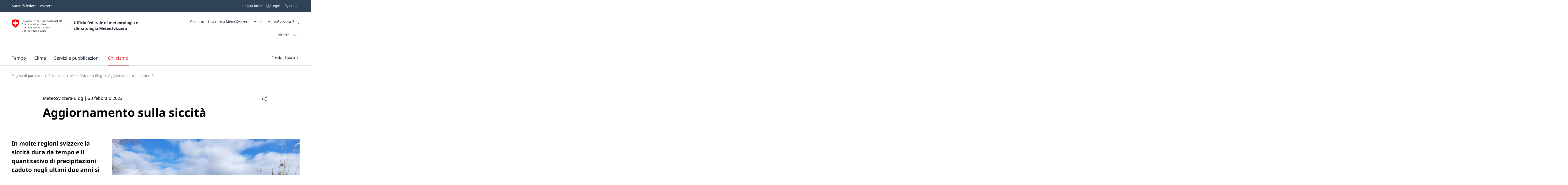

--- FILE ---
content_type: text/html;charset=UTF-8
request_url: https://www.meteosvizzera.admin.ch/chi-siamo/meteosvizzera-blog/it/2023/02/aggiornamentosiccita.html
body_size: 36864
content:
<!doctype html><html lang="it" data-stencil-build="q9q3c7fe" class="hydrated"><head><meta charset="UTF-8"> <style sty-id="sc-mch-dropdown">@charset "UTF-8";/*!@.mch-field-label*/.mch-field-label.sc-mch-dropdown{cursor:pointer;color:var(--mch-field-label__font-color--type, var(--mch-field-label__font-color));font-family:var(--mch-field-label__font-family--type, var(--mch-field-label__font-family));font-size:var(--mch-field-label__font-size--type, var(--mch-field-label__font-size));font-style:var(--mch-field-label__font-style--type, var(--mch-field-label__font-style));font-weight:var(--mch-field-label__font-weight--type, var(--mch-field-label__font-weight));line-height:var(--mch-field-label__line-height--type, var(--mch-field-label__line-height));letter-spacing:var(--mch-field-label__letter-spacing--type, var(--mch-field-label__letter-spacing));text-transform:var(--mch-field-label__text-transform--type, var(--mch-field-label__text-transform));opacity:var(--mch-field-label__opacity--type, var(--mch-field-label__opacity))}/*!@.mch-field-label--required::after*/.mch-field-label--required.sc-mch-dropdown::after{margin-left:var(--mch-field-label-required-marker__stack-x-start, 0.2em);content:var(--mch-field-label-required-marker__symbol, "*");color:var(--mch-field-label-required-marker__font-color, initial)}/*!@.mch-field-label:not(.mch-field-label--required)::after*/.mch-field-label.sc-mch-dropdown:not(.mch-field-label--required)::after{margin-left:var(--mch-field-label-optional-marker__stack-x-start, 0.2em);content:var(--mch-field-label-optional-marker__symbol, initial);color:var(--mch-field-label-optional-marker__font-color, initial)}/*!@.mch-field-label--disabled*/.mch-field-label--disabled.sc-mch-dropdown{cursor:not-allowed}/*!@.mch-field-label--loading*/.mch-field-label--loading.sc-mch-dropdown{cursor:wait}/*!@.mch-field-layout*/.mch-field-layout.sc-mch-dropdown{display:flex;flex-direction:column;position:relative;margin-left:calc(var(--mch-field-layout__gutter-width, var(--wb-ds-grid__gutter-x)) * -1);margin-top:calc(var(--mch-field-layout__gutter-height, var(--wb-ds-grid__gutter-y)) * -1)}/*!@.mch-field-layout > **/.mch-field-layout.sc-mch-dropdown>*.sc-mch-dropdown{margin-left:var(--mch-field-layout__gutter-width, var(--wb-ds-grid__gutter-x));margin-top:var(--mch-field-layout__gutter-height, var(--wb-ds-grid__gutter-y))}/*!@:host*/.sc-mch-dropdown-h{--wb-icon__fill--override:var(--mch-input-field__font-color, currentcolor);--wb-icon__size--override:var(--mch-dropdown-icon__size)}/*!@mch-badge*/mch-badge.sc-mch-dropdown{margin-top:var(--mch-field-message__space-top)}/*!@:host([disabled])*/[disabled].sc-mch-dropdown-h{--mch-dropdown-icon__fill--state:var(--mch-dropdown-icon__fill--disabled)}/*!@.mch-dropdown__select-wrapper*/.mch-dropdown__select-wrapper.sc-mch-dropdown{position:relative;display:inline-block}/*!@.mch-dropdown__icon-wrapper*/.mch-dropdown__icon-wrapper.sc-mch-dropdown{inset:var(--mch-dropdown__icon-wrapper-inset, 0);position:absolute;pointer-events:none;display:flex;justify-content:var(--mch-dropdown-icon__justify-content, flex-end)}/*!@.mch-dropdown__icon*/.mch-dropdown__icon.sc-mch-dropdown{padding-top:var(--mch-dropdown-icon__bezel-top, var(--mch-dropdown-icon__bezel, var(--mch-input-field__bezel-top, var(--mch-input-field__bezel, var(--wb-ds-space--m)))));padding-right:var(--mch-dropdown-icon__bezel-right, var(--mch-dropdown-icon__bezel, var(--mch-input-field__bezel-right, var(--mch-input-field__bezel, var(--wb-ds-space--m)))));padding-bottom:var(--mch-dropdown-icon__bezel-bottom, var(--mch-dropdown-icon__bezel, var(--mch-input-field__bezel-bottom, var(--mch-input-field__bezel, var(--wb-ds-space--m)))));padding-left:var(--mch-dropdown-icon__bezel-left, var(--mch-dropdown-icon__bezel, var(--mch-input-field__bezel-left, var(--mch-input-field__bezel, var(--wb-ds-space--m)))));--mch-dropdown-icon__box-shadow--value:var(--mch-dropdown-icon__box-shadow, var(--wb-ds-border-is-box-shadow));--mch-dropdown-icon__border-width--value:var(--mch-dropdown-icon__border-width, var(--wb-ds-border-width--default));--mch-dropdown-icon__border-color--value:var(--mch-dropdown-icon__border-color, var(--wb-ds-color-border));--mch-dropdown-icon__blur-radius--value:var(--mch-dropdown-icon__blur-radius, var(--wb-ds-border-blur-radius--default, 0));--mch-dropdown-icon__spread-radius--value:var(--mch-dropdown-icon__spread-radius, var(--wb-ds-border-spread-radius--default, 0));--mch-input-field__box-shadow--value:var(--mch-input-field__box-shadow, var(--wb-ds-border-is-box-shadow));--mch-input-field__border-width--value:var(--mch-input-field__border-width, var(--wb-ds-border-width--default));--mch-input-field__border-color--value:var(--mch-input-field__border-color, var(--wb-ds-color-border));--mch-input-field__blur-radius--value:var(--mch-input-field__blur-radius, var(--wb-ds-border-blur-radius--default, 0));--mch-input-field__spread-radius--value:var(--mch-input-field__spread-radius, var(--wb-ds-border-spread-radius--default, 0));--mch-dropdown-icon__box-shadow-top--value:var(--mch-dropdown-icon__box-shadow-top, inset 0px var(--mch-dropdown-icon__border-width--value) var(--mch-dropdown-icon__blur-radius--value) var(--mch-dropdown-icon__spread-radius--value) var(--mch-dropdown-icon__border-color--value));--mch-dropdown-icon__box-shadow-right--value:var(--mch-dropdown-icon__box-shadow-right, inset calc(var(--mch-dropdown-icon__border-width--value) * -1) 0px var(--mch-dropdown-icon__blur-radius--value) var(--mch-dropdown-icon__spread-radius--value) var(--mch-dropdown-icon__border-color--value));--mch-dropdown-icon__box-shadow-bottom--value:var(--mch-dropdown-icon__box-shadow-bottom, inset 0px calc(var(--mch-dropdown-icon__border-width--value) * -1) var(--mch-dropdown-icon__blur-radius--value) var(--mch-dropdown-icon__spread-radius--value) var(--mch-dropdown-icon__border-color--value));--mch-dropdown-icon__box-shadow-left--value:var(--mch-dropdown-icon__box-shadow-left, inset var(--mch-dropdown-icon__border-width--value) 0px var(--mch-dropdown-icon__blur-radius--value) var(--mch-dropdown-icon__spread-radius--value) var(--mch-dropdown-icon__border-color--value));box-shadow:var(--mch-dropdown-icon__box-shadow--value, var(--mch-dropdown-icon__box-shadow-left--override, var(--mch-dropdown-icon__box-shadow-left--value)), var(--mch-dropdown-icon__box-shadow-right--override, var(--mch-dropdown-icon__box-shadow-right--value)), var(--mch-dropdown-icon__box-shadow-top--override, var(--mch-dropdown-icon__box-shadow-top--value)), var(--mch-dropdown-icon__box-shadow-bottom--override, var(--mch-dropdown-icon__box-shadow-bottom--value)));border-top:var(--mch-dropdown-icon__border-top, var(--mch-dropdown-icon__border, var(--mch-input-field__border-top, var(--mch-input-field__border, var(--wb-ds-border-is-border)))));border-right:var(--mch-dropdown-icon__border-right, var(--mch-dropdown-icon__border, var(--mch-input-field__border-right, var(--mch-input-field__border, var(--wb-ds-border-is-border)))));border-bottom:var(--mch-dropdown-icon__border-bottom, var(--mch-dropdown-icon__border, var(--mch-input-field__border-bottom, var(--mch-input-field__border, var(--wb-ds-border-is-border)))));border-left:var(--mch-dropdown-icon__border-left, var(--mch-dropdown-icon__border, var(--mch-input-field__border-left, var(--mch-input-field__border, var(--wb-ds-border-is-border)))));border-radius:var(--mch-dropdown-icon__border-radius, var(--mch-input-field__border-radius, var(--wb-ds-border-radius--default)));outline:var(--mch-dropdown-icon__outline, var(--mch-input-field__outline, var(--wb-ds-border-is-outline)));transition:var(--mch-dropdown-icon__transition, var(--mch-input-field__transition));display:flex;align-items:center;align-self:var(--mch-dropdown-icon__align-self, center);height:100%;transition:transform var(--wb-ds-animation-duration--default, 0.25s) var(--wb-ds-animation-timing-function, ease)}/*!@:host(.is-mobile) .mch-dropdown__icon*/.is-mobile.sc-mch-dropdown-h .mch-dropdown__icon.sc-mch-dropdown{height:calc(100% - var(--wb-ds-border-width--default) * 4)}/*!@.mch-dropdown*/.mch-dropdown.sc-mch-dropdown{position:relative;max-width:100%;-webkit-user-select:none;-moz-user-select:none;user-select:none}/*!@.mch-dropdown[disabled]*/.mch-dropdown[disabled].sc-mch-dropdown{opacity:var(--mch-input-field__opacity--disabled);pointer-events:none}/*!@.mch-dropdown--open*/.mch-dropdown--open.sc-mch-dropdown{--mch-dropdown-icon__fill--state:var(--mch-dropdown-icon__fill--open)}/*!@.mch-dropdown__selected*/.mch-dropdown__selected.sc-mch-dropdown{white-space:nowrap;text-overflow:ellipsis;overflow:hidden}/*!@.mch-dropdown__select*/.mch-dropdown__select.sc-mch-dropdown{appearance:none;-webkit-appearance:none;-moz-appearance:none;padding-top:var(--mch-input-field__bezel-top--state, var(--mch-input-field__bezel--state, var(--mch-input-field__bezel-top, var(--mch-input-field__bezel, var(--wb-ds-space--m)))));padding-right:var(--mch-input-field__bezel-right--state, var(--mch-input-field__bezel--state, var(--mch-input-field__bezel-right, var(--mch-input-field__bezel, var(--wb-ds-space--m)))));padding-bottom:var(--mch-input-field__bezel-bottom--state, var(--mch-input-field__bezel--state, var(--mch-input-field__bezel-bottom, var(--mch-input-field__bezel, var(--wb-ds-space--m)))));padding-left:var(--mch-input-field__bezel-left--state, var(--mch-input-field__bezel--state, var(--mch-input-field__bezel-left, var(--mch-input-field__bezel, var(--wb-ds-space--m)))));--mch-input-field__box-shadow--value:var(--mch-input-field__box-shadow--state, var(--mch-input-field__box-shadow, var(--wb-ds-border-is-box-shadow)));--mch-input-field__border-width--value:var(--mch-input-field__border-width--state, var(--mch-input-field__border-width, var(--wb-ds-border-width--default)));--mch-input-field__border-color--value:var(--mch-input-field__border-color--state, var(--mch-input-field__border-color, var(--wb-ds-color-border)));--mch-input-field__blur-radius--value:var(--mch-input-field__blur-radius--state, var(--mch-input-field__blur-radius, var(--wb-ds-border-blur-radius--default, 0)));--mch-input-field__spread-radius--value:var(--mch-input-field__spread-radius--state, var(--mch-input-field__spread-radius, var(--wb-ds-border-spread-radius--default, 0)));--mch-input-field__box-shadow-top--value:var(--mch-input-field__box-shadow-top, inset 0px var(--mch-input-field__border-width--value) var(--mch-input-field__blur-radius--value) var(--mch-input-field__spread-radius--value) var(--mch-input-field__border-color--value));--mch-input-field__box-shadow-right--value:var(--mch-input-field__box-shadow-right, inset calc(var(--mch-input-field__border-width--value) * -1) 0px var(--mch-input-field__blur-radius--value) var(--mch-input-field__spread-radius--value) var(--mch-input-field__border-color--value));--mch-input-field__box-shadow-bottom--value:var(--mch-input-field__box-shadow-bottom, inset 0px calc(var(--mch-input-field__border-width--value) * -1) var(--mch-input-field__blur-radius--value) var(--mch-input-field__spread-radius--value) var(--mch-input-field__border-color--value));--mch-input-field__box-shadow-left--value:var(--mch-input-field__box-shadow-left, inset var(--mch-input-field__border-width--value) 0px var(--mch-input-field__blur-radius--value) var(--mch-input-field__spread-radius--value) var(--mch-input-field__border-color--value));box-shadow:var(--mch-input-field__box-shadow--value, var(--mch-input-field__box-shadow-left--override, var(--mch-input-field__box-shadow-left--value)), var(--mch-input-field__box-shadow-right--override, var(--mch-input-field__box-shadow-right--value)), var(--mch-input-field__box-shadow-top--override, var(--mch-input-field__box-shadow-top--value)), var(--mch-input-field__box-shadow-bottom--override, var(--mch-input-field__box-shadow-bottom--value)));border-top:var(--mch-input-field__border-top--state, var(--mch-input-field__border--state, var(--mch-input-field__border-top, var(--mch-input-field__border, var(--wb-ds-border-is-border)))));border-right:var(--mch-input-field__border-right--state, var(--mch-input-field__border--state, var(--mch-input-field__border-right, var(--mch-input-field__border, var(--wb-ds-border-is-border)))));border-bottom:var(--mch-input-field__border-bottom--state, var(--mch-input-field__border--state, var(--mch-input-field__border-bottom, var(--mch-input-field__border, var(--wb-ds-border-is-border)))));border-left:var(--mch-input-field__border-left--state, var(--mch-input-field__border--state, var(--mch-input-field__border-left, var(--mch-input-field__border, var(--wb-ds-border-is-border)))));border-radius:var(--mch-input-field__border-radius--state, var(--mch-input-field__border-radius, var(--wb-ds-border-radius--default)));outline:var(--mch-input-field__outline--state, var(--mch-input-field__outline, var(--wb-ds-border-is-outline)));transition:var(--mch-input-field__transition--state, var(--mch-input-field__transition));background:var(--mch-input-field__background--state, var(--mch-input-field__background, var(--wb-ds-color-background, initial)));padding-right:var(--mch-dropdown__bezel-right--state, var(--mch-dropdown__bezel--state, var(--mch-dropdown__bezel-right, var(--mch-dropdown__bezel, var(--wb-ds-space--m)))));color:var(--mch-input-field__font-color--state, var(--mch-input-field__font-color));font-family:var(--mch-input-field__font-family--state, var(--mch-input-field__font-family));font-size:var(--mch-input-field__font-size--state, var(--mch-input-field__font-size));font-style:var(--mch-input-field__font-style--state, var(--mch-input-field__font-style));font-weight:var(--mch-input-field__font-weight--state, var(--mch-input-field__font-weight));line-height:var(--mch-input-field__line-height--state, var(--mch-input-field__line-height));letter-spacing:var(--mch-input-field__letter-spacing--state, var(--mch-input-field__letter-spacing));text-transform:var(--mch-input-field__text-transform--state, var(--mch-input-field__text-transform));opacity:var(--mch-input-field__opacity--state, var(--mch-input-field__opacity));cursor:pointer;width:100%}/*!@.mch-dropdown__select.interacted:valid, .mch-dropdown__select.interacted.valid*/.mch-dropdown__select.interacted.sc-mch-dropdown:valid,.mch-dropdown__select.interacted.valid.sc-mch-dropdown{--mch-input-field__border-left--state:var(--mch-input-field__border-left--valid);--mch-input-field__border-bottom--state:var(--mch-input-field__border-bottom--valid);--mch-input-field__border-right--state:var(--mch-input-field__border-right--valid);--mch-input-field__border-top--state:var(--mch-input-field__border-top--valid);--mch-input-field__border--state:var(--mch-input-field__border--valid);--mch-input-field__box-shadow--state:var(--mch-input-field__box-shadow--valid);--mch-input-field__transition--state:var(--mch-input-field__transition--valid);--mch-input-field__border-width--state:var(--mch-input-field__border-width--valid);--mch-input-field__border-color--state:var(--mch-input-field__border-color--valid);--mch-input-field__background--state:var(--mch-input-field__background--valid);--mch-input-field__opacity--state:var(--mch-input-field__opacity--valid);--mch-input-field__font-weight--state:var(--mch-input-field__font-weight--valid);--mch-input-field__font-style--state:var(--mch-input-field__font-style--valid);--mch-input-field__font-color--state:var(--mch-input-field__font-color--valid)}/*!@.mch-dropdown__select.interacted.invalid, .mch-dropdown__select.interacted:invalid*/.mch-dropdown__select.interacted.invalid.sc-mch-dropdown,.mch-dropdown__select.interacted.sc-mch-dropdown:invalid{--mch-input-field__border-left--state:var(--mch-input-field__border-left--invalid);--mch-input-field__border-bottom--state:var(--mch-input-field__border-bottom--invalid);--mch-input-field__border-right--state:var(--mch-input-field__border-right--invalid);--mch-input-field__border-top--state:var(--mch-input-field__border-top--invalid);--mch-input-field__border--state:var(--mch-input-field__border--invalid);--mch-input-field__box-shadow--state:var(--mch-input-field__box-shadow--invalid);--mch-input-field__transition--state:var(--mch-input-field__transition--invalid);--mch-input-field__border-width--state:var(--mch-input-field__border-width--invalid);--mch-input-field__border-color--state:var(--mch-input-field__border-color--invalid);--mch-input-field__background--state:var(--mch-input-field__background--invalid);--mch-input-field__opacity--state:var(--mch-input-field__opacity--invalid);--mch-input-field__font-weight--state:var(--mch-input-field__font-weight--invalid);--mch-input-field__font-style--state:var(--mch-input-field__font-style--invalid);--mch-input-field__font-color--state:var(--mch-input-field__font-color--invalid)}/*!@.mch-dropdown__select:focus, .mch-dropdown__select.interacted:focus*/.mch-dropdown__select.sc-mch-dropdown:focus,.mch-dropdown__select.interacted.sc-mch-dropdown:focus{--mch-input-field__border-left--state:var(--mch-input-field__border-left--focus);--mch-input-field__border-bottom--state:var(--mch-input-field__border-bottom--focus);--mch-input-field__border-right--state:var(--mch-input-field__border-right--focus);--mch-input-field__border-top--state:var(--mch-input-field__border-top--focus);--mch-input-field__border--state:var(--mch-input-field__border--focus);--mch-input-field__box-shadow--state:var(--mch-input-field__box-shadow--focus);--mch-input-field__transition--state:var(--mch-input-field__transition--focus);--mch-input-field__border-width--state:var(--mch-input-field__border-width--focus);--mch-input-field__border-color--state:var(--mch-input-field__border-color--focus);--mch-input-field__background--state:var(--mch-input-field__background--focus);--mch-input-field__opacity--state:var(--mch-input-field__opacity--focus);--mch-input-field__font-weight--state:var(--mch-input-field__font-weight--focus);--mch-input-field__font-style--state:var(--mch-input-field__font-style--focus);--mch-input-field__font-color--state:var(--mch-input-field__font-color--focus)}/*!@.mch-dropdown__select:active, .mch-dropdown__select.interacted:active*/.mch-dropdown__select.sc-mch-dropdown:active,.mch-dropdown__select.interacted.sc-mch-dropdown:active{--mch-input-field__border-left--state:var(--mch-input-field__border-left--active);--mch-input-field__border-bottom--state:var(--mch-input-field__border-bottom--active);--mch-input-field__border-right--state:var(--mch-input-field__border-right--active);--mch-input-field__border-top--state:var(--mch-input-field__border-top--active);--mch-input-field__border--state:var(--mch-input-field__border--active);--mch-input-field__box-shadow--state:var(--mch-input-field__box-shadow--active);--mch-input-field__transition--state:var(--mch-input-field__transition--active);--mch-input-field__border-width--state:var(--mch-input-field__border-width--active);--mch-input-field__border-color--state:var(--mch-input-field__border-color--active);--mch-input-field__background--state:var(--mch-input-field__background--active);--mch-input-field__opacity--state:var(--mch-input-field__opacity--active);--mch-input-field__font-weight--state:var(--mch-input-field__font-weight--active);--mch-input-field__font-style--state:var(--mch-input-field__font-style--active);--mch-input-field__font-color--state:var(--mch-input-field__font-color--active)}/*!@.mch-dropdown__select:hover, .mch-dropdown__select.interacted:hover*/.mch-dropdown__select.sc-mch-dropdown:hover,.mch-dropdown__select.interacted.sc-mch-dropdown:hover{--mch-input-field__border-left--state:var(--mch-input-field__border-left--hover);--mch-input-field__border-bottom--state:var(--mch-input-field__border-bottom--hover);--mch-input-field__border-right--state:var(--mch-input-field__border-right--hover);--mch-input-field__border-top--state:var(--mch-input-field__border-top--hover);--mch-input-field__border--state:var(--mch-input-field__border--hover);--mch-input-field__box-shadow--state:var(--mch-input-field__box-shadow--hover);--mch-input-field__transition--state:var(--mch-input-field__transition--hover);--mch-input-field__border-width--state:var(--mch-input-field__border-width--hover);--mch-input-field__border-color--state:var(--mch-input-field__border-color--hover);--mch-input-field__background--state:var(--mch-input-field__background--hover);--mch-input-field__opacity--state:var(--mch-input-field__opacity--hover);--mch-input-field__font-weight--state:var(--mch-input-field__font-weight--hover);--mch-input-field__font-style--state:var(--mch-input-field__font-style--hover);--mch-input-field__font-color--state:var(--mch-input-field__font-color--hover)}/*!@.mch-dropdown__select option*/.mch-dropdown__select.sc-mch-dropdown option.sc-mch-dropdown{padding-top:var(--mch-dropdown-option__bezel-top--state, var(--mch-dropdown-option__bezel--state, var(--mch-dropdown-option__bezel-top, var(--mch-dropdown-option__bezel, var(--wb-ds-space--m)))));padding-right:var(--mch-dropdown-option__bezel-right--state, var(--mch-dropdown-option__bezel--state, var(--mch-dropdown-option__bezel-right, var(--mch-dropdown-option__bezel, var(--wb-ds-space--m)))));padding-bottom:var(--mch-dropdown-option__bezel-bottom--state, var(--mch-dropdown-option__bezel--state, var(--mch-dropdown-option__bezel-bottom, var(--mch-dropdown-option__bezel, var(--wb-ds-space--m)))));padding-left:var(--mch-dropdown-option__bezel-left--state, var(--mch-dropdown-option__bezel--state, var(--mch-dropdown-option__bezel-left, var(--mch-dropdown-option__bezel, var(--wb-ds-space--m)))));--mch-dropdown-option__box-shadow--value:var(--mch-dropdown-option__box-shadow--state, var(--mch-dropdown-option__box-shadow, var(--wb-ds-border-is-box-shadow)));--mch-dropdown-option__border-width--value:var(--mch-dropdown-option__border-width--state, var(--mch-dropdown-option__border-width, var(--wb-ds-border-width--default)));--mch-dropdown-option__border-color--value:var(--mch-dropdown-option__border-color--state, var(--mch-dropdown-option__border-color, var(--wb-ds-color-border)));--mch-dropdown-option__blur-radius--value:var(--mch-dropdown-option__blur-radius--state, var(--mch-dropdown-option__blur-radius, var(--wb-ds-border-blur-radius--default, 0)));--mch-dropdown-option__spread-radius--value:var(--mch-dropdown-option__spread-radius--state, var(--mch-dropdown-option__spread-radius, var(--wb-ds-border-spread-radius--default, 0)));--mch-dropdown-option__box-shadow-top--value:var(--mch-dropdown-option__box-shadow-top, inset 0px var(--mch-dropdown-option__border-width--value) var(--mch-dropdown-option__blur-radius--value) var(--mch-dropdown-option__spread-radius--value) var(--mch-dropdown-option__border-color--value));--mch-dropdown-option__box-shadow-right--value:var(--mch-dropdown-option__box-shadow-right, inset calc(var(--mch-dropdown-option__border-width--value) * -1) 0px var(--mch-dropdown-option__blur-radius--value) var(--mch-dropdown-option__spread-radius--value) var(--mch-dropdown-option__border-color--value));--mch-dropdown-option__box-shadow-bottom--value:var(--mch-dropdown-option__box-shadow-bottom, inset 0px calc(var(--mch-dropdown-option__border-width--value) * -1) var(--mch-dropdown-option__blur-radius--value) var(--mch-dropdown-option__spread-radius--value) var(--mch-dropdown-option__border-color--value));--mch-dropdown-option__box-shadow-left--value:var(--mch-dropdown-option__box-shadow-left, inset var(--mch-dropdown-option__border-width--value) 0px var(--mch-dropdown-option__blur-radius--value) var(--mch-dropdown-option__spread-radius--value) var(--mch-dropdown-option__border-color--value));box-shadow:var(--mch-dropdown-option__box-shadow--value, var(--mch-dropdown-option__box-shadow-left--override, var(--mch-dropdown-option__box-shadow-left--value)), var(--mch-dropdown-option__box-shadow-right--override, var(--mch-dropdown-option__box-shadow-right--value)), var(--mch-dropdown-option__box-shadow-top--override, var(--mch-dropdown-option__box-shadow-top--value)), var(--mch-dropdown-option__box-shadow-bottom--override, var(--mch-dropdown-option__box-shadow-bottom--value)));border-top:var(--mch-dropdown-option__border-top--state, var(--mch-dropdown-option__border--state, var(--mch-dropdown-option__border-top, var(--mch-dropdown-option__border, var(--wb-ds-border-is-border)))));border-right:var(--mch-dropdown-option__border-right--state, var(--mch-dropdown-option__border--state, var(--mch-dropdown-option__border-right, var(--mch-dropdown-option__border, var(--wb-ds-border-is-border)))));border-bottom:var(--mch-dropdown-option__border-bottom--state, var(--mch-dropdown-option__border--state, var(--mch-dropdown-option__border-bottom, var(--mch-dropdown-option__border, var(--wb-ds-border-is-border)))));border-left:var(--mch-dropdown-option__border-left--state, var(--mch-dropdown-option__border--state, var(--mch-dropdown-option__border-left, var(--mch-dropdown-option__border, var(--wb-ds-border-is-border)))));border-radius:var(--mch-dropdown-option__border-radius--state, var(--mch-dropdown-option__border-radius, var(--wb-ds-border-radius--default)));outline:var(--mch-dropdown-option__outline--state, var(--mch-dropdown-option__outline, var(--wb-ds-border-is-outline)));transition:var(--mch-dropdown-option__transition--state, var(--mch-dropdown-option__transition));background:var(--mch-dropdown-option__background--state, var(--mch-dropdown-option__background, var(--wb-ds-color-background, initial)));color:var(--mch-dropdown-option__font-color--state, var(--mch-dropdown-option__font-color));font-family:var(--mch-dropdown-option__font-family--state, var(--mch-dropdown-option__font-family));font-size:var(--mch-dropdown-option__font-size--state, var(--mch-dropdown-option__font-size));font-style:var(--mch-dropdown-option__font-style--state, var(--mch-dropdown-option__font-style));font-weight:var(--mch-dropdown-option__font-weight--state, var(--mch-dropdown-option__font-weight));line-height:var(--mch-dropdown-option__line-height--state, var(--mch-dropdown-option__line-height));letter-spacing:var(--mch-dropdown-option__letter-spacing--state, var(--mch-dropdown-option__letter-spacing));text-transform:var(--mch-dropdown-option__text-transform--state, var(--mch-dropdown-option__text-transform));opacity:var(--mch-dropdown-option__opacity--state, var(--mch-dropdown-option__opacity))}@media (width >= 430px){/*!@.mch-dropdown__select*/.mch-dropdown__select.sc-mch-dropdown{max-width:100%}}</style><style sty-id="sc-mch-text-field">@charset "UTF-8";/*!@.mch-field-label*/.mch-field-label.sc-mch-text-field{cursor:pointer;color:var(--mch-field-label__font-color--type, var(--mch-field-label__font-color));font-family:var(--mch-field-label__font-family--type, var(--mch-field-label__font-family));font-size:var(--mch-field-label__font-size--type, var(--mch-field-label__font-size));font-style:var(--mch-field-label__font-style--type, var(--mch-field-label__font-style));font-weight:var(--mch-field-label__font-weight--type, var(--mch-field-label__font-weight));line-height:var(--mch-field-label__line-height--type, var(--mch-field-label__line-height));letter-spacing:var(--mch-field-label__letter-spacing--type, var(--mch-field-label__letter-spacing));text-transform:var(--mch-field-label__text-transform--type, var(--mch-field-label__text-transform));opacity:var(--mch-field-label__opacity--type, var(--mch-field-label__opacity))}/*!@.mch-field-label--required::after*/.mch-field-label--required.sc-mch-text-field::after{margin-left:var(--mch-field-label-required-marker__stack-x-start, 0.2em);content:var(--mch-field-label-required-marker__symbol, "*");color:var(--mch-field-label-required-marker__font-color, initial)}/*!@.mch-field-label:not(.mch-field-label--required)::after*/.mch-field-label.sc-mch-text-field:not(.mch-field-label--required)::after{margin-left:var(--mch-field-label-optional-marker__stack-x-start, 0.2em);content:var(--mch-field-label-optional-marker__symbol, initial);color:var(--mch-field-label-optional-marker__font-color, initial)}/*!@.mch-field-label--disabled*/.mch-field-label--disabled.sc-mch-text-field{cursor:not-allowed}/*!@.mch-field-label--loading*/.mch-field-label--loading.sc-mch-text-field{cursor:wait}/*!@.mch-field-layout*/.mch-field-layout.sc-mch-text-field{display:flex;flex-direction:column;position:relative;margin-left:calc(var(--mch-field-layout__gutter-width, var(--wb-ds-grid__gutter-x)) * -1);margin-top:calc(var(--mch-field-layout__gutter-height, var(--wb-ds-grid__gutter-y)) * -1)}/*!@.mch-field-layout > **/.mch-field-layout.sc-mch-text-field>*.sc-mch-text-field{margin-left:var(--mch-field-layout__gutter-width, var(--wb-ds-grid__gutter-x));margin-top:var(--mch-field-layout__gutter-height, var(--wb-ds-grid__gutter-y))}/*!@:host*/.sc-mch-text-field-h{display:block}/*!@:host input::-webkit-datetime-edit-fields-wrapper*/.sc-mch-text-field-h input.sc-mch-text-field::-webkit-datetime-edit-fields-wrapper{padding:0}/*!@mch-badge*/mch-badge.sc-mch-text-field{margin-top:var(--mch-field-message__space-top)}/*!@:host(.is-mobile) input[type=date]*/.is-mobile.sc-mch-text-field-h input[type=date].sc-mch-text-field{min-height:calc(var(--mch-input-field__bezel-top) + var(--mch-input-field__line-height) + var(--mch-input-field__bezel-bottom))}@keyframes autofill{0%,100%{color:var(--mch-input-field__font-color);background:transparent}}@keyframes autofill{0%,100%{color:var(--mch-input-field__font-color);background:transparent}}/*!@.mch-text-field__input*/.mch-text-field__input.sc-mch-text-field{appearance:none;-webkit-appearance:none;-moz-appearance:none;padding-top:var(--mch-input-field__bezel-top--state, var(--mch-input-field__bezel--state, var(--mch-input-field__bezel-top, var(--mch-input-field__bezel, var(--wb-ds-space--m)))));padding-right:var(--mch-input-field__bezel-right--state, var(--mch-input-field__bezel--state, var(--mch-input-field__bezel-right, var(--mch-input-field__bezel, var(--wb-ds-space--m)))));padding-bottom:var(--mch-input-field__bezel-bottom--state, var(--mch-input-field__bezel--state, var(--mch-input-field__bezel-bottom, var(--mch-input-field__bezel, var(--wb-ds-space--m)))));padding-left:var(--mch-input-field__bezel-left--state, var(--mch-input-field__bezel--state, var(--mch-input-field__bezel-left, var(--mch-input-field__bezel, var(--wb-ds-space--m)))));--mch-input-field__box-shadow--value:var(--mch-input-field__box-shadow--state, var(--mch-input-field__box-shadow, var(--wb-ds-border-is-box-shadow)));--mch-input-field__border-width--value:var(--mch-input-field__border-width--state, var(--mch-input-field__border-width, var(--wb-ds-border-width--default)));--mch-input-field__border-color--value:var(--mch-input-field__border-color--state, var(--mch-input-field__border-color, var(--wb-ds-color-border)));--mch-input-field__blur-radius--value:var(--mch-input-field__blur-radius--state, var(--mch-input-field__blur-radius, var(--wb-ds-border-blur-radius--default, 0)));--mch-input-field__spread-radius--value:var(--mch-input-field__spread-radius--state, var(--mch-input-field__spread-radius, var(--wb-ds-border-spread-radius--default, 0)));--mch-input-field__box-shadow-top--value:var(--mch-input-field__box-shadow-top, inset 0px var(--mch-input-field__border-width--value) var(--mch-input-field__blur-radius--value) var(--mch-input-field__spread-radius--value) var(--mch-input-field__border-color--value));--mch-input-field__box-shadow-right--value:var(--mch-input-field__box-shadow-right, inset calc(var(--mch-input-field__border-width--value) * -1) 0px var(--mch-input-field__blur-radius--value) var(--mch-input-field__spread-radius--value) var(--mch-input-field__border-color--value));--mch-input-field__box-shadow-bottom--value:var(--mch-input-field__box-shadow-bottom, inset 0px calc(var(--mch-input-field__border-width--value) * -1) var(--mch-input-field__blur-radius--value) var(--mch-input-field__spread-radius--value) var(--mch-input-field__border-color--value));--mch-input-field__box-shadow-left--value:var(--mch-input-field__box-shadow-left, inset var(--mch-input-field__border-width--value) 0px var(--mch-input-field__blur-radius--value) var(--mch-input-field__spread-radius--value) var(--mch-input-field__border-color--value));box-shadow:var(--mch-input-field__box-shadow--value, var(--mch-input-field__box-shadow-left--override, var(--mch-input-field__box-shadow-left--value)), var(--mch-input-field__box-shadow-right--override, var(--mch-input-field__box-shadow-right--value)), var(--mch-input-field__box-shadow-top--override, var(--mch-input-field__box-shadow-top--value)), var(--mch-input-field__box-shadow-bottom--override, var(--mch-input-field__box-shadow-bottom--value)));border-top:var(--mch-input-field__border-top--state, var(--mch-input-field__border--state, var(--mch-input-field__border-top, var(--mch-input-field__border, var(--wb-ds-border-is-border)))));border-right:var(--mch-input-field__border-right--state, var(--mch-input-field__border--state, var(--mch-input-field__border-right, var(--mch-input-field__border, var(--wb-ds-border-is-border)))));border-bottom:var(--mch-input-field__border-bottom--state, var(--mch-input-field__border--state, var(--mch-input-field__border-bottom, var(--mch-input-field__border, var(--wb-ds-border-is-border)))));border-left:var(--mch-input-field__border-left--state, var(--mch-input-field__border--state, var(--mch-input-field__border-left, var(--mch-input-field__border, var(--wb-ds-border-is-border)))));border-radius:var(--mch-input-field__border-radius--state, var(--mch-input-field__border-radius, var(--wb-ds-border-radius--default)));outline:var(--mch-input-field__outline--state, var(--mch-input-field__outline, var(--wb-ds-border-is-outline)));transition:var(--mch-input-field__transition--state, var(--mch-input-field__transition));background:var(--mch-input-field__background--state, var(--mch-input-field__background, var(--wb-ds-color-background, initial)));color:var(--mch-input-field__font-color--state, var(--mch-input-field__font-color));font-family:var(--mch-input-field__font-family--state, var(--mch-input-field__font-family));font-size:var(--mch-input-field__font-size--state, var(--mch-input-field__font-size));font-style:var(--mch-input-field__font-style--state, var(--mch-input-field__font-style));font-weight:var(--mch-input-field__font-weight--state, var(--mch-input-field__font-weight));line-height:var(--mch-input-field__line-height--state, var(--mch-input-field__line-height));letter-spacing:var(--mch-input-field__letter-spacing--state, var(--mch-input-field__letter-spacing));text-transform:var(--mch-input-field__text-transform--state, var(--mch-input-field__text-transform));opacity:var(--mch-input-field__opacity--state, var(--mch-input-field__opacity));box-sizing:border-box;width:100%}/*!@.mch-text-field__input:-webkit-autofill*/.mch-text-field__input.sc-mch-text-field:-webkit-autofill{animation-delay:1s;animation-name:autofill;animation-fill-mode:both}/*!@.mch-text-field__input.interacted:valid, .mch-text-field__input.interacted.valid*/.mch-text-field__input.interacted.sc-mch-text-field:valid,.mch-text-field__input.interacted.valid.sc-mch-text-field{--mch-input-field__border-left--state:var(--mch-input-field__border-left--valid);--mch-input-field__border-bottom--state:var(--mch-input-field__border-bottom--valid);--mch-input-field__border-right--state:var(--mch-input-field__border-right--valid);--mch-input-field__border-top--state:var(--mch-input-field__border-top--valid);--mch-input-field__border--state:var(--mch-input-field__border--valid);--mch-input-field__box-shadow--state:var(--mch-input-field__box-shadow--valid);--mch-input-field__transition--state:var(--mch-input-field__transition--valid);--mch-input-field__border-width--state:var(--mch-input-field__border-width--valid);--mch-input-field__border-color--state:var(--mch-input-field__border-color--valid);--mch-input-field__background--state:var(--mch-input-field__background--valid);--mch-input-field__opacity--state:var(--mch-input-field__opacity--valid);--mch-input-field__font-weight--state:var(--mch-input-field__font-weight--valid);--mch-input-field__font-style--state:var(--mch-input-field__font-style--valid);--mch-input-field__font-color--state:var(--mch-input-field__font-color--valid)}/*!@.mch-text-field__input.interacted.invalid, .mch-text-field__input.interacted:invalid*/.mch-text-field__input.interacted.invalid.sc-mch-text-field,.mch-text-field__input.interacted.sc-mch-text-field:invalid{--mch-input-field__border-left--state:var(--mch-input-field__border-left--invalid);--mch-input-field__border-bottom--state:var(--mch-input-field__border-bottom--invalid);--mch-input-field__border-right--state:var(--mch-input-field__border-right--invalid);--mch-input-field__border-top--state:var(--mch-input-field__border-top--invalid);--mch-input-field__border--state:var(--mch-input-field__border--invalid);--mch-input-field__box-shadow--state:var(--mch-input-field__box-shadow--invalid);--mch-input-field__transition--state:var(--mch-input-field__transition--invalid);--mch-input-field__border-width--state:var(--mch-input-field__border-width--invalid);--mch-input-field__border-color--state:var(--mch-input-field__border-color--invalid);--mch-input-field__background--state:var(--mch-input-field__background--invalid);--mch-input-field__opacity--state:var(--mch-input-field__opacity--invalid);--mch-input-field__font-weight--state:var(--mch-input-field__font-weight--invalid);--mch-input-field__font-style--state:var(--mch-input-field__font-style--invalid);--mch-input-field__font-color--state:var(--mch-input-field__font-color--invalid)}/*!@.mch-text-field__input:focus, .mch-text-field__input.interacted:focus*/.mch-text-field__input.sc-mch-text-field:focus,.mch-text-field__input.interacted.sc-mch-text-field:focus{--mch-input-field__border-left--state:var(--mch-input-field__border-left--focus);--mch-input-field__border-bottom--state:var(--mch-input-field__border-bottom--focus);--mch-input-field__border-right--state:var(--mch-input-field__border-right--focus);--mch-input-field__border-top--state:var(--mch-input-field__border-top--focus);--mch-input-field__border--state:var(--mch-input-field__border--focus);--mch-input-field__box-shadow--state:var(--mch-input-field__box-shadow--focus);--mch-input-field__transition--state:var(--mch-input-field__transition--focus);--mch-input-field__border-width--state:var(--mch-input-field__border-width--focus);--mch-input-field__border-color--state:var(--mch-input-field__border-color--focus);--mch-input-field__background--state:var(--mch-input-field__background--focus);--mch-input-field__opacity--state:var(--mch-input-field__opacity--focus);--mch-input-field__font-weight--state:var(--mch-input-field__font-weight--focus);--mch-input-field__font-style--state:var(--mch-input-field__font-style--focus);--mch-input-field__font-color--state:var(--mch-input-field__font-color--focus)}/*!@.mch-text-field__input:active, .mch-text-field__input.interacted:active*/.mch-text-field__input.sc-mch-text-field:active,.mch-text-field__input.interacted.sc-mch-text-field:active{--mch-input-field__border-left--state:var(--mch-input-field__border-left--active);--mch-input-field__border-bottom--state:var(--mch-input-field__border-bottom--active);--mch-input-field__border-right--state:var(--mch-input-field__border-right--active);--mch-input-field__border-top--state:var(--mch-input-field__border-top--active);--mch-input-field__border--state:var(--mch-input-field__border--active);--mch-input-field__box-shadow--state:var(--mch-input-field__box-shadow--active);--mch-input-field__transition--state:var(--mch-input-field__transition--active);--mch-input-field__border-width--state:var(--mch-input-field__border-width--active);--mch-input-field__border-color--state:var(--mch-input-field__border-color--active);--mch-input-field__background--state:var(--mch-input-field__background--active);--mch-input-field__opacity--state:var(--mch-input-field__opacity--active);--mch-input-field__font-weight--state:var(--mch-input-field__font-weight--active);--mch-input-field__font-style--state:var(--mch-input-field__font-style--active);--mch-input-field__font-color--state:var(--mch-input-field__font-color--active)}/*!@.mch-text-field__input:hover, .mch-text-field__input.interacted:hover*/.mch-text-field__input.sc-mch-text-field:hover,.mch-text-field__input.interacted.sc-mch-text-field:hover{--mch-input-field__border-left--state:var(--mch-input-field__border-left--hover);--mch-input-field__border-bottom--state:var(--mch-input-field__border-bottom--hover);--mch-input-field__border-right--state:var(--mch-input-field__border-right--hover);--mch-input-field__border-top--state:var(--mch-input-field__border-top--hover);--mch-input-field__border--state:var(--mch-input-field__border--hover);--mch-input-field__box-shadow--state:var(--mch-input-field__box-shadow--hover);--mch-input-field__transition--state:var(--mch-input-field__transition--hover);--mch-input-field__border-width--state:var(--mch-input-field__border-width--hover);--mch-input-field__border-color--state:var(--mch-input-field__border-color--hover);--mch-input-field__background--state:var(--mch-input-field__background--hover);--mch-input-field__opacity--state:var(--mch-input-field__opacity--hover);--mch-input-field__font-weight--state:var(--mch-input-field__font-weight--hover);--mch-input-field__font-style--state:var(--mch-input-field__font-style--hover);--mch-input-field__font-color--state:var(--mch-input-field__font-color--hover)}/*!@.mch-text-field__input:disabled, .mch-text-field__input.interacted.disabled, .mch-text-field__input.interacted:disabled*/.mch-text-field__input.sc-mch-text-field:disabled,.mch-text-field__input.interacted.disabled.sc-mch-text-field,.mch-text-field__input.interacted.sc-mch-text-field:disabled{--mch-input-field__border-left--state:var(--mch-input-field__border-left--disabled);--mch-input-field__border-bottom--state:var(--mch-input-field__border-bottom--disabled);--mch-input-field__border-right--state:var(--mch-input-field__border-right--disabled);--mch-input-field__border-top--state:var(--mch-input-field__border-top--disabled);--mch-input-field__border--state:var(--mch-input-field__border--disabled);--mch-input-field__box-shadow--state:var(--mch-input-field__box-shadow--disabled);--mch-input-field__transition--state:var(--mch-input-field__transition--disabled);--mch-input-field__border-width--state:var(--mch-input-field__border-width--disabled);--mch-input-field__border-color--state:var(--mch-input-field__border-color--disabled);--mch-input-field__background--state:var(--mch-input-field__background--disabled);--mch-input-field__opacity--state:var(--mch-input-field__opacity--disabled);--mch-input-field__font-weight--state:var(--mch-input-field__font-weight--disabled);--mch-input-field__font-style--state:var(--mch-input-field__font-style--disabled);--mch-input-field__font-color--state:var(--mch-input-field__font-color--disabled);opacity:var(--mch-input-field__opacity--disabled)}/*!@.mch-text-field__input :-webkit-autofill,
.mch-text-field__input :-webkit-autofill:hover,
.mch-text-field__input :-webkit-autofill:focus, .mch-text-field__input:-webkit-autofill, .mch-text-field__input:-webkit-autofill:hover, .mch-text-field__input:-webkit-autofill:focus*/.mch-text-field__input.sc-mch-text-field .sc-mch-text-field:-webkit-autofill,.mch-text-field__input.sc-mch-text-field .sc-mch-text-field:-webkit-autofill:hover,.mch-text-field__input.sc-mch-text-field .sc-mch-text-field:-webkit-autofill:focus,.mch-text-field__input.sc-mch-text-field:-webkit-autofill,.mch-text-field__input.sc-mch-text-field:-webkit-autofill:hover,.mch-text-field__input.sc-mch-text-field:-webkit-autofill:focus{-webkit-text-fill-color:var(--mch-input-field__font-color)}/*!@.mch-text-field__input--textarea*/.mch-text-field__input--textarea.sc-mch-text-field{resize:vertical}/*!@.mch-text-field__input-container,
.mch-text-field__textarea-container*/.mch-text-field__input-container.sc-mch-text-field,.mch-text-field__textarea-container.sc-mch-text-field{position:relative;display:flex}/*!@.mch-text-field__clear-button*/.mch-text-field__clear-button.sc-mch-text-field{position:absolute;z-index:var(--wb-ds-zindex--element);right:var(--wb-ds-space--m);align-self:center;display:inline-block}/*!@[type=search]::-webkit-search-decoration,
[type=search]::-webkit-search-cancel-button,
[type=search]::-webkit-search-results-button,
[type=search]::-webkit-search-results-decoration*/[type=search].sc-mch-text-field::-webkit-search-decoration,[type=search].sc-mch-text-field::-webkit-search-cancel-button,[type=search].sc-mch-text-field::-webkit-search-results-button,[type=search].sc-mch-text-field::-webkit-search-results-decoration{-webkit-appearance:none;appearance:none}/*!@.mch-text-field__input::placeholder,
[type=date]:invalid::-webkit-datetime-edit*/.mch-text-field__input.sc-mch-text-field::placeholder,[type=date].sc-mch-text-field:invalid::-webkit-datetime-edit{color:var(--mch-field-placeholder__font-color, var(--mch-field-label__font-color));font-family:var(--mch-field-placeholder__font-family, var(--mch-field-label__font-family));font-size:var(--mch-field-placeholder__font-size, var(--mch-field-label__font-size));font-style:var(--mch-field-placeholder__font-style, var(--mch-field-label__font-style));font-weight:var(--mch-field-placeholder__font-weight, var(--mch-field-label__font-weight));line-height:var(--mch-field-placeholder__line-height, var(--mch-field-label__line-height));letter-spacing:var(--mch-field-placeholder__letter-spacing, var(--mch-field-label__letter-spacing));text-transform:var(--mch-field-placeholder__text-transform, var(--mch-field-label__text-transform));opacity:var(--mch-field-placeholder__opacity, var(--mch-field-label__opacity));opacity:--mch-input-field__opacity--disabled}/*!@.mch-text-field__length-validation*/.mch-text-field__length-validation.sc-mch-text-field{pointer-events:none;position:absolute;right:var(--mch-text-field-length-validation__position-right, var(--mch-text-field__bezel-right--value, 0.7em));bottom:var(--mch-text-field-length-validation__position-bottom, var(--mch-text-field__bezel-bottom--value, 0.7em));opacity:var(--mch-text-field-length-validation__opacity, 0.7);background:var(--mch-text-field-length-validation__background, transparent);padding-left:var(--mch-text-field-length-validation__bezel-left, 0);padding-right:var(--mch-text-field-length-validation__bezel-right, 0);color:var(--mch-text-field-length-validation__font-color);font-family:var(--mch-text-field-length-validation__font-family);font-size:var(--mch-text-field-length-validation__font-size);font-style:var(--mch-text-field-length-validation__font-style);font-weight:var(--mch-text-field-length-validation__font-weight);line-height:var(--mch-text-field-length-validation__line-height);letter-spacing:var(--mch-text-field-length-validation__letter-spacing);text-transform:var(--mch-text-field-length-validation__text-transform);opacity:var(--mch-text-field-length-validation__opacity)}/*!@.mch-text-field__length-validation.invalid*/.mch-text-field__length-validation.invalid.sc-mch-text-field{color:var(--mch-text-field-length-validation__font-color--invalid, var(--wb-ds-color-error--default, inherit))}</style><link rel="shortcut icon" href="/static/favicons/favicon.ico"> <!-- For non-Retina (@1× display) iPhone, iPod Touch, and Android 2.1+ devices: --> <link rel="apple-touch-icon-precomposed" href="/static/favicons/apple-touch-icon-precomposed.png"><!-- 57×57px --> <!-- For the iPad mini and the first- and second-generation iPad (@1× display) on iOS ≤ 6: --> <link rel="apple-touch-icon-precomposed" sizes="72x72" href="/static/favicons/apple-touch-icon-72x72-precomposed.png"> <!-- For the iPad mini and the first- and second-generation iPad (@1× display) on iOS ≥ 7: --> <link rel="apple-touch-icon-precomposed" sizes="76x76" href="/static/favicons/apple-touch-icon-76x76-precomposed.png"> <!-- For iPhone with @2× display running iOS ≤ 6: --> <link rel="apple-touch-icon-precomposed" sizes="114x114" href="/static/favicons/apple-touch-icon-114x114-precomposed.png"> <!-- For iPhone with @2× display running iOS ≥ 7: --> <link rel="apple-touch-icon-precomposed" sizes="120x120" href="/static/favicons/apple-touch-icon-120x120-precomposed.png"> <!-- For iPad with @2× display running iOS ≤ 6: --> <link rel="apple-touch-icon-precomposed" sizes="144x144" href="/static/favicons/apple-touch-icon-144x144-precomposed.png"> <!-- For iPad with @2× display running iOS ≥ 7: --> <link rel="apple-touch-icon-precomposed" sizes="152x152" href="/static/favicons/apple-touch-icon-152x152-precomposed.png"> <!-- For iPhone 6 Plus with @3× display: --> <link rel="apple-touch-icon-precomposed" sizes="180x180" href="/static/favicons/apple-touch-icon-180x180-precomposed.png"> <!-- For Chrome for Android: --> <link rel="icon" sizes="192x192" href="/static/favicons/chrome-android-icon-192x192.png"> <!-- IE 10 Metro tile icon (Metro equivalent of apple-touch-icon) --> <meta name="msapplication-TileColor" content="#ffffff"> <meta name="msapplication-TileImage" content="/static/favicons/windows-tile-icon-150x150.png"> <link rel="manifest" href="/static/favicons/manifests/mchweb/sitemanifest.it.json" crossorigin="use-credentials"> <meta property="og:image" content="https://www.meteosvizzera.admin.ch/images/1200x630/blog/2023/02/20230223_teaser_wynau_aare.jpg/20230223_teaser_wynau_aare_sm.jpg"> <meta property="og:url" content="https://www.meteosvizzera.admin.ch/chi-siamo/meteosvizzera-blog/it/2023/02/aggiornamentosiccita.html"> <meta property="og:description" content=""> <meta property="og:keywords" content=""> <meta property="og:type" content="website"> <meta property="og:title" content="Aggiornamento sulla siccità - MeteoSvizzera"> <meta name="tenant" content="mchweb"> <link rel="canonical" href="https://www.meteosvizzera.admin.ch/chi-siamo/meteosvizzera-blog/it/2023/02/aggiornamentosiccita.html">  <title>Aggiornamento sulla siccità - MeteoSvizzera</title> <meta name="viewport" content="width=device-width, initial-scale=1"> <meta name="mchweb:pagetitle" content="Clima|Aggiornamento sulla siccità - MeteoSvizzera"> <script src="/static/core/main~2025-12-10-07-31-08-000~cache.js" defer="defer"></script> <script src="/static/main~2025-12-10-07-31-08-000~cache.js" defer="defer"></script> <link rel="preload" href="/static/resources/NotoSans-Regular.woff2" as="font" type="font/woff2" crossorigin="anonymous"> <link rel="preload" href="/static/resources/NotoSans-Bold.woff2" as="font" type="font/woff2" crossorigin="anonymous"> <link rel="preload" href="/static/resources/NotoSans-Italic.woff2" as="font" type="font/woff2" crossorigin="anonymous"> <link rel="preload" href="/static/resources/NotoSans-BoldItalic.woff2" as="font" type="font/woff2" crossorigin="anonymous"> <link rel="stylesheet" href="/static/mchweb-theme~2025-12-10-07-31-08-000~cache.css"> <link rel="stylesheet" href="/static/main~2025-12-10-07-31-08-000~cache.css"> <script type="text/javascript">
        window.SWISSTOPO_API_KEY = 'cpZJOL3HuO5yENksi97q';
        window.MCHW2C_CONFIG = {
            featureToggles: {
            }
        }
    </script> <script type="text/javascript">window.__qsRuntimeConfiguration__={"metadata":{"language":"it"},"runtime":300};</script><link rel="preload" href="/static/css/webbloqs/3.6.4/grid-container.css" as="style" />
<link rel="preload" href="/static/css/webbloqs/3.6.4/title.css" as="style" />
<link rel="preload" href="/static/css/webbloqs/3.6.4/layout.css" as="style" />
<link rel="preload" href="/static/css/webbloqs/3.6.4/stack.css" as="style" />
<link rel="preload" href="/static/css/webbloqs/3.6.4/bezel.css" as="style" />
<link rel="preload" href="/static/css/webbloqs/3.6.4/box.css" as="style" />
<link rel="preload" href="/static/css/webbloqs/3.6.4/border.css" as="style" />
<link rel="preload" href="/static/css/webbloqs/3.6.4/text.css" as="style" />
<link rel="preload" href="/static/css/webbloqs/3.6.4/link.css" as="style" />
<link rel="preload" href="/static/css/webbloqs/3.6.4/button.css" as="style" />
<link rel="preload" href="/static/css/webbloqs/3.6.4/icon.css" as="style" />
<link rel="preload" href="/static/css/webbloqs/3.6.4/image.css" as="style" />
<link rel="preload" href="/static/css/webbloqs/3.6.4/alert.css" as="style" />
<link rel="preload" href="/static/css/webbloqs/3.6.4/checkbox.css" as="style" />
<link rel="preload" href="/static/css/webbloqs/3.6.4/checkbox-field.css" as="style" />
<link rel="preload" href="/static/css/webbloqs/3.6.4/collapsible.css" as="style" />
<link rel="preload" href="/static/css/webbloqs/3.6.4/dropdown-field.css" as="style" />
<link rel="preload" href="/static/css/webbloqs/3.6.4/field-group.css" as="style" />
<link rel="preload" href="/static/css/webbloqs/3.6.4/field-layout.css" as="style" />
<link rel="preload" href="/static/css/webbloqs/3.6.4/form-step.css" as="style" />
<link rel="preload" href="/static/css/webbloqs/3.6.4/form.css" as="style" />
<link rel="preload" href="/static/css/webbloqs/3.6.4/hidden-field.css" as="style" />
<link rel="preload" href="/static/css/webbloqs/3.6.4/radio.css" as="style" />
<link rel="preload" href="/static/css/webbloqs/3.6.4/radio-field.css" as="style" />
<link rel="preload" href="/static/css/webbloqs/3.6.4/recaptcha.css" as="style" />
<link rel="preload" href="/static/css/webbloqs/3.6.4/richtext.css" as="style" />
<link rel="preload" href="/static/css/webbloqs/3.6.4/tab-list.css" as="style" />
<link rel="preload" href="/static/css/webbloqs/3.6.4/tab.css" as="style" />
<link rel="preload" href="/static/css/webbloqs/3.6.4/text-field.css" as="style" />
<link rel="preload" href="/static/css/webbloqs/3.6.4/toggle.css" as="style" />
<link rel="preload" href="/static/css/webbloqs/3.6.4/tooltip.css" as="style" />
<link rel="preload" href="/static/css/webbloqs/3.6.4/upload-field.css" as="style" />
        </head> <body> <style>.mch-skiplinks--hidden,
            .mch-skiplinks__skip {
                position: absolute;
                top: -99999px;
                left: -99999px;
            }

            .mch-skiplinks {
                position: absolute;
                top: 0;
                left: -99999px;
                z-index: 1000;
                width: 100%;
                margin: 0;
                padding: 0;
                list-style-type: none;
            }

            .mch-skiplinks__skip,
            .mch-skiplinks__skip:visited {
                color: #069;
                text-decoration: none;
            }

            .mch-skiplinks__skip:hover {
                color: #dc0018;
            }

            .mch-skiplinks__skip:focus,
            .mch-skiplinks__skip:active {
                left: 99999px;
                outline: 0 none;
                position: absolute;
                width: auto;
                background-color: white;
                padding: 1em;
                display: inline-block;
                min-width: 320px;
                top: 0;
                border: 2px solid #069;
            }</style> <script>
            function skipLink(event, where) {
                event.preventDefault();
                window.dispatchEvent(new CustomEvent('mch-goto-' + where));
            }
        </script> <h2 class="mch-skiplinks--hidden">Navigazione veloce (<span lang="it">Tasti accesso rapido</span>)</h2> <ul class="mch-skiplinks"> <li><a class="mch-skiplinks__skip" href="/" accesskey="0">Pagina di partenza</a></li> <li> <a class="mch-skiplinks__skip" href="#" onclick="skipLink(event, 'mainnav')" accesskey="1">Navigazione principale </a> </li> <li> <a class="mch-skiplinks__skip" href="#" accesskey="2" onclick="skipLink(event, 'main')">Contenuto </a> </li> <li> <a class="mch-skiplinks__skip" href="#" accesskey="3" onclick="skipLink(event, 'search')">Ricerca </a> </li> </ul> <mch-blog-article-page editmode="false" qs-state="unresolved" data="{&quot;date&quot;:&quot;23 febbraio 2023&quot;,&quot;category&quot;:&quot;Clima&quot;,&quot;title&quot;:&quot;Aggiornamento sulla siccità&quot;,&quot;navTitle&quot;:&quot;Aggiornamento sulla siccità&quot;,&quot;image&quot;:&quot;jcr:71b4083c-8d30-4d7c-b393-318f0f7bab53&quot;,&quot;pageIntroRenditions&quot;:{&quot;xl&quot;:&quot;/images/1025x683/blog/2023/02/20230223_teaser_wynau_aare.jpg/20230223_teaser_wynau_aare_sm.jpg, /images/2050x1366/blog/2023/02/20230223_teaser_wynau_aare.jpg/20230223_teaser_wynau_aare_sm.jpg 2x&quot;,&quot;md&quot;:&quot;/images/627x418/blog/2023/02/20230223_teaser_wynau_aare.jpg/20230223_teaser_wynau_aare_sm.jpg, /images/1254x836/blog/2023/02/20230223_teaser_wynau_aare.jpg/20230223_teaser_wynau_aare_sm.jpg 2x&quot;,&quot;sm&quot;:&quot;/images/728x485/blog/2023/02/20230223_teaser_wynau_aare.jpg/20230223_teaser_wynau_aare_sm.jpg, /images/1456x970/blog/2023/02/20230223_teaser_wynau_aare.jpg/20230223_teaser_wynau_aare_sm.jpg 2x&quot;,&quot;xs&quot;:&quot;/images/440x293/blog/2023/02/20230223_teaser_wynau_aare.jpg/20230223_teaser_wynau_aare_sm.jpg, /images/880x586/blog/2023/02/20230223_teaser_wynau_aare.jpg/20230223_teaser_wynau_aare_sm.jpg 2x&quot;,&quot;lg&quot;:&quot;/images/798x532/blog/2023/02/20230223_teaser_wynau_aare.jpg/20230223_teaser_wynau_aare_sm.jpg, /images/1596x1064/blog/2023/02/20230223_teaser_wynau_aare.jpg/20230223_teaser_wynau_aare_sm.jpg 2x&quot;},&quot;languageLinks&quot;:[{&quot;active&quot;:false,&quot;language&quot;:&quot;de&quot;,&quot;url&quot;:&quot;https://www.meteoschweiz.admin.ch/ueber-uns/meteoschweiz-blog.html&quot;,&quot;enabled&quot;:false},{&quot;active&quot;:false,&quot;language&quot;:&quot;fr&quot;,&quot;url&quot;:&quot;https://www.meteosuisse.admin.ch/portrait/meteosuisse-blog.html&quot;,&quot;enabled&quot;:false},{&quot;active&quot;:true,&quot;language&quot;:&quot;it&quot;,&quot;url&quot;:&quot;https://www.meteosvizzera.admin.ch/chi-siamo/meteosvizzera-blog/it/2023/02/aggiornamentosiccita.html&quot;,&quot;enabled&quot;:true},{&quot;active&quot;:false,&quot;language&quot;:&quot;en&quot;,&quot;url&quot;:&quot;https://www.meteoswiss.admin.ch/about-us/meteoswiss-blog.html&quot;,&quot;enabled&quot;:false}],&quot;lead&quot;:&quot;In molte regioni svizzere la siccità dura da tempo e il quantitativo di precipitazioni caduto negli ultimi due anni si sta gradualmente avvicinando ai minimi storici. Considerando l’effetto combinato di precipitazioni scarse ed evaporazione marcata, alcune stazioni di misura stanno registrando condizioni estreme. In questo blog facciamo il punto della situazione sul fronte della siccità.&quot;,&quot;teaserType&quot;:&quot;MeteoSvizzera-Blog&quot;,&quot;source&quot;:&quot;(Il fiume Aare a Wynau (BE) in febbraio. Fonte: Segnalazioni App di MeteoSvizzera)&quot;,&quot;type&quot;:&quot;complex&quot;,&quot;correspondingEasyLanguageLink&quot;:&quot;&quot;,&quot;correspondingSignLanguageLink&quot;:&quot;&quot;,&quot;isEasyLanguagePage&quot;:false,&quot;isSignLanguagePage&quot;:false}"><qs-shadow-template slot="__IGNORE__"><div><focus-trap><qs-shadow-template slot="__IGNORE__"> <div id="start" tabindex="-1"></div> <div id="backup"></div> <slot></slot> <div id="end" tabindex="-1"></div> </qs-shadow-template></focus-trap><div class="mch-container"><header><slot name="header"></slot></header><div class="page-main__wrapper"><main><h2 class="a11y-description--hidden">Ambito dei contenuti</h2><mch-page-intro qs-state="unresolved" text="In molte regioni svizzere la siccità dura da tempo e il quantitativo di precipitazioni caduto negli ultimi due anni si sta gradualmente avvicinando ai minimi storici. Considerando l’effetto combinato di precipitazioni scarse ed evaporazione marcata, alcune stazioni di misura stanno registrando condizioni estreme. In questo blog facciamo il punto della situazione sul fronte della siccità." heading="Aggiornamento sulla siccità" type="complex" categories="[&quot;Clima&quot;]" page-type="MeteoSvizzera-Blog | 23 febbraio 2023" renditions="{&quot;xl&quot;:&quot;/images/1025x683/blog/2023/02/20230223_teaser_wynau_aare.jpg/20230223_teaser_wynau_aare_sm.jpg, /images/2050x1366/blog/2023/02/20230223_teaser_wynau_aare.jpg/20230223_teaser_wynau_aare_sm.jpg 2x&quot;,&quot;md&quot;:&quot;/images/627x418/blog/2023/02/20230223_teaser_wynau_aare.jpg/20230223_teaser_wynau_aare_sm.jpg, /images/1254x836/blog/2023/02/20230223_teaser_wynau_aare.jpg/20230223_teaser_wynau_aare_sm.jpg 2x&quot;,&quot;sm&quot;:&quot;/images/728x485/blog/2023/02/20230223_teaser_wynau_aare.jpg/20230223_teaser_wynau_aare_sm.jpg, /images/1456x970/blog/2023/02/20230223_teaser_wynau_aare.jpg/20230223_teaser_wynau_aare_sm.jpg 2x&quot;,&quot;xs&quot;:&quot;/images/440x293/blog/2023/02/20230223_teaser_wynau_aare.jpg/20230223_teaser_wynau_aare_sm.jpg, /images/880x586/blog/2023/02/20230223_teaser_wynau_aare.jpg/20230223_teaser_wynau_aare_sm.jpg 2x&quot;,&quot;lg&quot;:&quot;/images/798x532/blog/2023/02/20230223_teaser_wynau_aare.jpg/20230223_teaser_wynau_aare_sm.jpg, /images/1596x1064/blog/2023/02/20230223_teaser_wynau_aare.jpg/20230223_teaser_wynau_aare_sm.jpg 2x&quot;}" caption="(Il fiume Aare a Wynau (BE) in febbraio. Fonte: Segnalazioni App di MeteoSvizzera)" language-links="[{&quot;active&quot;:false,&quot;language&quot;:&quot;de&quot;,&quot;url&quot;:&quot;https://www.meteoschweiz.admin.ch/ueber-uns/meteoschweiz-blog.html&quot;,&quot;enabled&quot;:false},{&quot;active&quot;:false,&quot;language&quot;:&quot;fr&quot;,&quot;url&quot;:&quot;https://www.meteosuisse.admin.ch/portrait/meteosuisse-blog.html&quot;,&quot;enabled&quot;:false},{&quot;active&quot;:true,&quot;language&quot;:&quot;it&quot;,&quot;url&quot;:&quot;https://www.meteosvizzera.admin.ch/chi-siamo/meteosvizzera-blog/it/2023/02/aggiornamentosiccita.html&quot;,&quot;enabled&quot;:true},{&quot;active&quot;:false,&quot;language&quot;:&quot;en&quot;,&quot;url&quot;:&quot;https://www.meteoswiss.admin.ch/about-us/meteoswiss-blog.html&quot;,&quot;enabled&quot;:false}]" can-be-shared="true"><qs-shadow-template slot="__IGNORE__"></qs-shadow-template></mch-page-intro><mch-layout qs-state="unresolved" distribution="1"><qs-shadow-template slot="__IGNORE__"><wb-grid-container style="--wb-grid-container__grid-margin: 0; --wb-grid-container__max-width: var(--mch-grid-layout__max-width);"><qs-shadow-template slot="__IGNORE__"><!----><link rel="stylesheet" href="/static/css/webbloqs/3.6.4/grid-container.css"> <!--?lit$217925558$--> <!--?lit$217925558$--><div class="wb-grid-container"><slot></slot></div> </qs-shadow-template><wb-layout><qs-shadow-template slot="__IGNORE__"><!----><link rel="stylesheet" href="/static/css/webbloqs/3.6.4/layout.css"> <!--?lit$217925558$--><!--?lit$217925558$--><div class="wb-layout"><slot></slot></div> </qs-shadow-template><div style="display: flex; flex-direction: column; row-gap: var(--mch-space--components);"><slot name="main"></slot><slot name="aside"></slot></div></wb-layout></wb-grid-container></qs-shadow-template><slot slot="main" name="main"></slot></mch-layout></main></div></div><footer class="page-footer"><h2 class="a11y-description--hidden">Piè di pagina</h2><div class="mch-go-to-top  mch-go-to-top--stuck"><mch-button qs-state="unresolved" aria-label="Torna alla pagina iniziale "><qs-shadow-template slot="__IGNORE__"><wb-button kind="default" style="display: flex; flex: 1;"><qs-shadow-template slot="__IGNORE__"><!----><link rel="stylesheet" href="/static/css/webbloqs/3.6.4/button.css"> <!--?lit$217925558$--> <button class="wb-button" tabindex="0" aria-expanded="false" aria-hidden="false" aria-label="Torna alla pagina iniziale " aria-selected="false"> <slot></slot> <slot name="end"></slot> </button> </qs-shadow-template><wb-layout><qs-shadow-template slot="__IGNORE__"><!----><link rel="stylesheet" href="/static/css/webbloqs/3.6.4/layout.css"> <!--?lit$217925558$--><!--?lit$217925558$--><div class="wb-layout"><slot></slot></div> </qs-shadow-template><slot></slot></wb-layout></wb-button></qs-shadow-template><mch-icon qs-state="unresolved" name="chevron-up" size="none"><qs-shadow-template slot="__IGNORE__"><wb-icon><qs-shadow-template slot="__IGNORE__"><!----><link rel="stylesheet" href="/static/css/webbloqs/3.6.4/icon.css"> <!--?lit$217925558$--> <div class="wb-icon"> <!--?lit$217925558$--><svg class="wb-icon__svg" aria-hidden="true" focusable="false"> <use href="/static/resources/spritemap.svg#sprite-chevron-up"> <title>chevron-up</title> </use> </svg> </div> </qs-shadow-template></wb-icon></qs-shadow-template></mch-icon></mch-button></div><div class="mch-go-to-top mch-go-to-top--placeholder"><mch-button qs-state="unresolved" aria-label="Torna alla pagina iniziale "><qs-shadow-template slot="__IGNORE__"><wb-button kind="default" style="display: flex; flex: 1;"><qs-shadow-template slot="__IGNORE__"><!----><link rel="stylesheet" href="/static/css/webbloqs/3.6.4/button.css"> <!--?lit$217925558$--> <button class="wb-button" tabindex="0" aria-expanded="false" aria-hidden="false" aria-label="Torna alla pagina iniziale " aria-selected="false"> <slot></slot> <slot name="end"></slot> </button> </qs-shadow-template><wb-layout><qs-shadow-template slot="__IGNORE__"><!----><link rel="stylesheet" href="/static/css/webbloqs/3.6.4/layout.css"> <!--?lit$217925558$--><!--?lit$217925558$--><div class="wb-layout"><slot></slot></div> </qs-shadow-template><slot></slot></wb-layout></wb-button></qs-shadow-template><mch-icon qs-state="unresolved" name="chevron-up" size="none"><qs-shadow-template slot="__IGNORE__"><wb-icon><qs-shadow-template slot="__IGNORE__"><!----><link rel="stylesheet" href="/static/css/webbloqs/3.6.4/icon.css"> <!--?lit$217925558$--> <div class="wb-icon"> <!--?lit$217925558$--><svg class="wb-icon__svg" aria-hidden="true" focusable="false"> <use href="/static/resources/spritemap.svg#sprite-chevron-up"> <title>chevron-up</title> </use> </svg> </div> </qs-shadow-template></wb-icon></qs-shadow-template></mch-icon></mch-button></div><slot name="footer"></slot></footer></div></qs-shadow-template> <mch-header editmode="false" has-breadcrumbs="true" qs-state="unresolved" header-data="{&quot;rootEntry&quot;:{&quot;children&quot;:[{&quot;children&quot;:[{&quot;children&quot;:[{&quot;children&quot;:[],&quot;active&quot;:false,&quot;label&quot;:&quot;Valori attuali alle stazioni&quot;,&quot;showLocalForecastComponent&quot;:false,&quot;url&quot;:&quot;https://www.meteosvizzera.admin.ch/tempo/valori-attuali-e-immagini-satellitari/valori-attuali-alle-stazioni.html&quot;},{&quot;children&quot;:[],&quot;active&quot;:false,&quot;label&quot;:&quot;Eventi di polveri sahariane&quot;,&quot;showLocalForecastComponent&quot;:false,&quot;url&quot;:&quot;https://www.meteosvizzera.admin.ch/tempo/valori-attuali-e-immagini-satellitari/eventi-di-polveri-sahariane.html&quot;},{&quot;children&quot;:[],&quot;active&quot;:false,&quot;label&quot;:&quot;Immagini dal satellite&quot;,&quot;showLocalForecastComponent&quot;:false,&quot;url&quot;:&quot;https://www.meteosvizzera.admin.ch/tempo/valori-attuali-e-immagini-satellitari/immagini-dal-satellite.html&quot;}],&quot;active&quot;:false,&quot;label&quot;:&quot;Valori attuali e immagini satellitari&quot;,&quot;showLocalForecastComponent&quot;:false,&quot;url&quot;:&quot;https://www.meteosvizzera.admin.ch/tempo/valori-attuali-e-immagini-satellitari.html&quot;},{&quot;children&quot;:[{&quot;children&quot;:[],&quot;active&quot;:false,&quot;label&quot;:&quot;Come sono elaborate le allerte di maltempo&quot;,&quot;showLocalForecastComponent&quot;:false,&quot;url&quot;:&quot;https://www.meteosvizzera.admin.ch/tempo/pericoli/come-sono-elaborate-le-allerte-di-maltempo.html&quot;},{&quot;children&quot;:[],&quot;active&quot;:false,&quot;label&quot;:&quot;Carta delle allerte di pericoli naturali &quot;,&quot;showLocalForecastComponent&quot;:false,&quot;url&quot;:&quot;https://www.meteosvizzera.admin.ch/tempo/pericoli/carta-delle-allerte-di-pericoli-naturali.html&quot;},{&quot;children&quot;:[{&quot;children&quot;:[],&quot;active&quot;:false,&quot;label&quot;:&quot;Terremoto&quot;,&quot;showLocalForecastComponent&quot;:false,&quot;url&quot;:&quot;https://www.meteosvizzera.admin.ch/tempo/pericoli/spiegazioni-dei-livelli-di-pericolo/terremoto.html&quot;},{&quot;children&quot;:[],&quot;active&quot;:false,&quot;label&quot;:&quot;Gelo al suolo&quot;,&quot;showLocalForecastComponent&quot;:false,&quot;url&quot;:&quot;https://www.meteosvizzera.admin.ch/tempo/pericoli/spiegazioni-dei-livelli-di-pericolo/gelo-al-suolo.html&quot;},{&quot;children&quot;:[],&quot;active&quot;:false,&quot;label&quot;:&quot;Temporali&quot;,&quot;showLocalForecastComponent&quot;:false,&quot;url&quot;:&quot;https://www.meteosvizzera.admin.ch/tempo/pericoli/spiegazioni-dei-livelli-di-pericolo/temporali.html&quot;},{&quot;children&quot;:[],&quot;active&quot;:false,&quot;label&quot;:&quot;Canicola&quot;,&quot;showLocalForecastComponent&quot;:false,&quot;url&quot;:&quot;https://www.meteosvizzera.admin.ch/tempo/pericoli/spiegazioni-dei-livelli-di-pericolo/canicola.html&quot;},{&quot;children&quot;:[],&quot;active&quot;:false,&quot;label&quot;:&quot;Piena&quot;,&quot;showLocalForecastComponent&quot;:false,&quot;url&quot;:&quot;https://www.meteosvizzera.admin.ch/tempo/pericoli/spiegazioni-dei-livelli-di-pericolo/piena.html&quot;},{&quot;children&quot;:[],&quot;active&quot;:false,&quot;label&quot;:&quot;Valanghe&quot;,&quot;showLocalForecastComponent&quot;:false,&quot;url&quot;:&quot;https://www.meteosvizzera.admin.ch/tempo/pericoli/spiegazioni-dei-livelli-di-pericolo/valanghe.html&quot;},{&quot;children&quot;:[],&quot;active&quot;:false,&quot;label&quot;:&quot;Movimento di masse&quot;,&quot;showLocalForecastComponent&quot;:false,&quot;url&quot;:&quot;https://www.meteosvizzera.admin.ch/tempo/pericoli/spiegazioni-dei-livelli-di-pericolo/movimento-di-masse.html&quot;},{&quot;children&quot;:[],&quot;active&quot;:false,&quot;label&quot;:&quot;Piogge&quot;,&quot;showLocalForecastComponent&quot;:false,&quot;url&quot;:&quot;https://www.meteosvizzera.admin.ch/tempo/pericoli/spiegazioni-dei-livelli-di-pericolo/piogge.html&quot;},{&quot;children&quot;:[],&quot;active&quot;:false,&quot;label&quot;:&quot;Nevicate&quot;,&quot;showLocalForecastComponent&quot;:false,&quot;url&quot;:&quot;https://www.meteosvizzera.admin.ch/tempo/pericoli/spiegazioni-dei-livelli-di-pericolo/nevicate.html&quot;},{&quot;children&quot;:[],&quot;active&quot;:false,&quot;label&quot;:&quot;Strade sdrucciolevoli&quot;,&quot;showLocalForecastComponent&quot;:false,&quot;url&quot;:&quot;https://www.meteosvizzera.admin.ch/tempo/pericoli/spiegazioni-dei-livelli-di-pericolo/strade-sdrucciolevoli.html&quot;},{&quot;children&quot;:[],&quot;active&quot;:false,&quot;label&quot;:&quot;Siccità&quot;,&quot;showLocalForecastComponent&quot;:false,&quot;url&quot;:&quot;https://www.meteosvizzera.admin.ch/tempo/pericoli/spiegazioni-dei-livelli-di-pericolo/siccita.html&quot;},{&quot;children&quot;:[],&quot;active&quot;:false,&quot;label&quot;:&quot;Incendio di boschi&quot;,&quot;showLocalForecastComponent&quot;:false,&quot;url&quot;:&quot;https://www.meteosvizzera.admin.ch/tempo/pericoli/spiegazioni-dei-livelli-di-pericolo/incendi-di-boschi.html&quot;},{&quot;children&quot;:[],&quot;active&quot;:false,&quot;label&quot;:&quot;Vento&quot;,&quot;showLocalForecastComponent&quot;:false,&quot;url&quot;:&quot;https://www.meteosvizzera.admin.ch/tempo/pericoli/spiegazioni-dei-livelli-di-pericolo/vento.html&quot;}],&quot;active&quot;:false,&quot;label&quot;:&quot;Spiegazioni dei livelli di pericolo&quot;,&quot;showLocalForecastComponent&quot;:false,&quot;url&quot;:&quot;https://www.meteosvizzera.admin.ch/tempo/pericoli/spiegazioni-dei-livelli-di-pericolo.html&quot;},{&quot;children&quot;:[{&quot;children&quot;:[],&quot;active&quot;:false,&quot;label&quot;:&quot;Terremoto&quot;,&quot;showLocalForecastComponent&quot;:false,&quot;url&quot;:&quot;https://www.meteosvizzera.admin.ch/tempo/pericoli/raccomandazioni-di-comportamento/terremoto.html&quot;},{&quot;children&quot;:[],&quot;active&quot;:false,&quot;label&quot;:&quot;Gelo al suolo&quot;,&quot;showLocalForecastComponent&quot;:false,&quot;url&quot;:&quot;https://www.meteosvizzera.admin.ch/tempo/pericoli/raccomandazioni-di-comportamento/gelo-al-suolo.html&quot;},{&quot;children&quot;:[],&quot;active&quot;:false,&quot;label&quot;:&quot;Temporali&quot;,&quot;showLocalForecastComponent&quot;:false,&quot;url&quot;:&quot;https://www.meteosvizzera.admin.ch/tempo/pericoli/raccomandazioni-di-comportamento/temporali.html&quot;},{&quot;children&quot;:[],&quot;active&quot;:false,&quot;label&quot;:&quot;Canicola&quot;,&quot;showLocalForecastComponent&quot;:false,&quot;url&quot;:&quot;https://www.meteosvizzera.admin.ch/tempo/pericoli/raccomandazioni-di-comportamento/canicola.html&quot;},{&quot;children&quot;:[],&quot;active&quot;:false,&quot;label&quot;:&quot;Piena&quot;,&quot;showLocalForecastComponent&quot;:false,&quot;url&quot;:&quot;https://www.meteosvizzera.admin.ch/tempo/pericoli/raccomandazioni-di-comportamento/piena.html&quot;},{&quot;children&quot;:[],&quot;active&quot;:false,&quot;label&quot;:&quot;Valanghe&quot;,&quot;showLocalForecastComponent&quot;:false,&quot;url&quot;:&quot;https://www.meteosvizzera.admin.ch/tempo/pericoli/raccomandazioni-di-comportamento/valanghe.html&quot;},{&quot;children&quot;:[],&quot;active&quot;:false,&quot;label&quot;:&quot;Movimento di masse&quot;,&quot;showLocalForecastComponent&quot;:false,&quot;url&quot;:&quot;https://www.meteosvizzera.admin.ch/tempo/pericoli/raccomandazioni-di-comportamento/movimento-di-masse.html&quot;},{&quot;children&quot;:[],&quot;active&quot;:false,&quot;label&quot;:&quot;Piogge&quot;,&quot;showLocalForecastComponent&quot;:false,&quot;url&quot;:&quot;https://www.meteosvizzera.admin.ch/tempo/pericoli/raccomandazioni-di-comportamento/piogge.html&quot;},{&quot;children&quot;:[],&quot;active&quot;:false,&quot;label&quot;:&quot;Nevicate&quot;,&quot;showLocalForecastComponent&quot;:false,&quot;url&quot;:&quot;https://www.meteosvizzera.admin.ch/tempo/pericoli/raccomandazioni-di-comportamento/nevicate.html&quot;},{&quot;children&quot;:[],&quot;active&quot;:false,&quot;label&quot;:&quot;Strade sdrucciolevoli&quot;,&quot;showLocalForecastComponent&quot;:false,&quot;url&quot;:&quot;https://www.meteosvizzera.admin.ch/tempo/pericoli/raccomandazioni-di-comportamento/strade-sdrucciolevoli.html&quot;},{&quot;children&quot;:[],&quot;active&quot;:false,&quot;label&quot;:&quot;Siccità&quot;,&quot;showLocalForecastComponent&quot;:false,&quot;url&quot;:&quot;https://www.meteosvizzera.admin.ch/tempo/pericoli/raccomandazioni-di-comportamento/siccita.html&quot;},{&quot;children&quot;:[],&quot;active&quot;:false,&quot;label&quot;:&quot;Incendio di boschi&quot;,&quot;showLocalForecastComponent&quot;:false,&quot;url&quot;:&quot;https://www.meteosvizzera.admin.ch/tempo/pericoli/raccomandazioni-di-comportamento/incendio-di-boschi.html&quot;},{&quot;children&quot;:[],&quot;active&quot;:false,&quot;label&quot;:&quot;Vento&quot;,&quot;showLocalForecastComponent&quot;:false,&quot;url&quot;:&quot;https://www.meteosvizzera.admin.ch/tempo/pericoli/raccomandazioni-di-comportamento/vento.html&quot;}],&quot;active&quot;:false,&quot;label&quot;:&quot;Raccomandazioni di comportamento&quot;,&quot;showLocalForecastComponent&quot;:false,&quot;url&quot;:&quot;https://www.meteosvizzera.admin.ch/tempo/pericoli/raccomandazioni-di-comportamento.html&quot;}],&quot;active&quot;:false,&quot;label&quot;:&quot;Pericoli&quot;,&quot;showLocalForecastComponent&quot;:false,&quot;url&quot;:&quot;https://www.meteosvizzera.admin.ch/tempo/pericoli.html&quot;},{&quot;children&quot;:[],&quot;active&quot;:false,&quot;label&quot;:&quot;Tempo e clima dalla A alla Z&quot;,&quot;showLocalForecastComponent&quot;:false,&quot;url&quot;:&quot;https://www.meteosvizzera.admin.ch/tempo/tempo-e-clima-dalla-a-alla-z.html&quot;},{&quot;children&quot;:[{&quot;children&quot;:[{&quot;children&quot;:[],&quot;active&quot;:false,&quot;label&quot;:&quot;Esempi di ICON (tempo reale)&quot;,&quot;showLocalForecastComponent&quot;:false,&quot;url&quot;:&quot;https://www.meteosvizzera.admin.ch/tempo/sistemi-di-allerta-e-previsione/sistema-di-previsione-numerica-icon/esempi-di-icon-tempo-reale.html&quot;},{&quot;children&quot;:[],&quot;active&quot;:false,&quot;label&quot;:&quot;L’assimilazione dei dati per i modelli d’insieme&quot;,&quot;showLocalForecastComponent&quot;:false,&quot;url&quot;:&quot;https://www.meteosvizzera.admin.ch/tempo/sistemi-di-allerta-e-previsione/sistema-di-previsione-numerica-icon/l-assimilazione-dei-dati-per-i-modelli-d-insieme.html&quot;},{&quot;children&quot;:[],&quot;active&quot;:false,&quot;label&quot;:&quot;Esempi di prodotti probabilistici&quot;,&quot;showLocalForecastComponent&quot;:false,&quot;url&quot;:&quot;https://www.meteosvizzera.admin.ch/tempo/sistemi-di-allerta-e-previsione/sistema-di-previsione-numerica-icon/esempi-di-prodotti-probabilistici.html&quot;},{&quot;children&quot;:[],&quot;active&quot;:false,&quot;label&quot;:&quot;Previsione delle concentrazioni dei pollini con ICON&quot;,&quot;showLocalForecastComponent&quot;:false,&quot;url&quot;:&quot;https://www.meteosvizzera.admin.ch/tempo/sistemi-di-allerta-e-previsione/sistema-di-previsione-numerica-icon/previsione-delle-concentrazioni-dei-pollini-con-icon.html&quot;},{&quot;children&quot;:[],&quot;active&quot;:false,&quot;label&quot;:&quot;ICON Reanalysis Light CH1 Data&quot;,&quot;showLocalForecastComponent&quot;:false,&quot;url&quot;:&quot;https://www.meteosvizzera.admin.ch/tempo/sistemi-di-allerta-e-previsione/sistema-di-previsione-numerica-icon/icon-reanalysis-light-ch1-data.html&quot;}],&quot;active&quot;:false,&quot;label&quot;:&quot;Sistema di previsione numerica ICON&quot;,&quot;showLocalForecastComponent&quot;:false,&quot;url&quot;:&quot;https://www.meteosvizzera.admin.ch/tempo/sistemi-di-allerta-e-previsione/sistema-di-previsione-numerica-icon.html&quot;},{&quot;children&quot;:[],&quot;active&quot;:false,&quot;label&quot;:&quot;Sistema di previsione meteorologica in caso di incidente nucleare&quot;,&quot;showLocalForecastComponent&quot;:false,&quot;url&quot;:&quot;https://www.meteosvizzera.admin.ch/tempo/sistemi-di-allerta-e-previsione/sistema-di-previsione-meteorologica-in-caso-di-incidente-nucleare.html&quot;},{&quot;children&quot;:[],&quot;active&quot;:false,&quot;label&quot;:&quot;Nowcasting&quot;,&quot;showLocalForecastComponent&quot;:false,&quot;url&quot;:&quot;https://www.meteosvizzera.admin.ch/tempo/sistemi-di-allerta-e-previsione/nowcasting.html&quot;},{&quot;children&quot;:[],&quot;active&quot;:false,&quot;label&quot;:&quot;Postelaborazione statistica&quot;,&quot;showLocalForecastComponent&quot;:false,&quot;url&quot;:&quot;https://www.meteosvizzera.admin.ch/tempo/sistemi-di-allerta-e-previsione/postelaborazione-statistica.html&quot;},{&quot;children&quot;:[],&quot;active&quot;:false,&quot;label&quot;:&quot;Elaborazione di previsioni locali di alta qualità&quot;,&quot;showLocalForecastComponent&quot;:false,&quot;url&quot;:&quot;https://www.meteosvizzera.admin.ch/tempo/sistemi-di-allerta-e-previsione/elaborazione-di-previsioni-locali-di-alta-qualita.html&quot;}],&quot;active&quot;:false,&quot;label&quot;:&quot;Sistemi di allerta e previsione&quot;,&quot;showLocalForecastComponent&quot;:false,&quot;url&quot;:&quot;https://www.meteosvizzera.admin.ch/tempo/sistemi-di-allerta-e-previsione.html&quot;},{&quot;children&quot;:[{&quot;children&quot;:[{&quot;children&quot;:[{&quot;children&quot;:[],&quot;active&quot;:false,&quot;label&quot;:&quot;Strumenti di misura&quot;,&quot;showLocalForecastComponent&quot;:false,&quot;url&quot;:&quot;https://www.meteosvizzera.admin.ch/tempo/i-sistemi-di-rilevamento/stazioni-al-suolo/rete-di-rilevamento-automatica/stumenti-di-misura.html&quot;},{&quot;children&quot;:[],&quot;active&quot;:false,&quot;label&quot;:&quot;Reti partner&quot;,&quot;showLocalForecastComponent&quot;:false,&quot;url&quot;:&quot;https://www.meteosvizzera.admin.ch/tempo/i-sistemi-di-rilevamento/stazioni-al-suolo/rete-di-rilevamento-automatica/reti-partner-certificazione-e-allerte.html&quot;},{&quot;children&quot;:[],&quot;active&quot;:false,&quot;label&quot;:&quot;Sorveglianza della rete di rilevamento&quot;,&quot;showLocalForecastComponent&quot;:false,&quot;url&quot;:&quot;https://www.meteosvizzera.admin.ch/tempo/i-sistemi-di-rilevamento/stazioni-al-suolo/rete-di-rilevamento-automatica/sorveglianza-della-rete-di-rilevamento.html&quot;},{&quot;children&quot;:[],&quot;active&quot;:false,&quot;label&quot;:&quot;Certificazione delle stazioni di rilevamento&quot;,&quot;showLocalForecastComponent&quot;:false,&quot;url&quot;:&quot;https://www.meteosvizzera.admin.ch/tempo/i-sistemi-di-rilevamento/stazioni-al-suolo/rete-di-rilevamento-automatica/certificazione-delle-stazioni-di-rilevamento.html&quot;}],&quot;active&quot;:false,&quot;label&quot;:&quot;Rete di rilevamento automatica&quot;,&quot;showLocalForecastComponent&quot;:false,&quot;url&quot;:&quot;https://www.meteosvizzera.admin.ch/tempo/i-sistemi-di-rilevamento/stazioni-al-suolo/rete-di-rilevamento-automatica.html&quot;},{&quot;children&quot;:[],&quot;active&quot;:false,&quot;label&quot;:&quot;Rete di osservazione per l’aviazione&quot;,&quot;showLocalForecastComponent&quot;:false,&quot;url&quot;:&quot;https://www.meteosvizzera.admin.ch/tempo/i-sistemi-di-rilevamento/stazioni-al-suolo/rete-di-osservazione-per-l-aviazione.html&quot;},{&quot;children&quot;:[],&quot;active&quot;:false,&quot;label&quot;:&quot;Rete di misura manuale delle precipitazioni&quot;,&quot;showLocalForecastComponent&quot;:false,&quot;url&quot;:&quot;https://www.meteosvizzera.admin.ch/tempo/i-sistemi-di-rilevamento/stazioni-al-suolo/rete-di-misura-manuale-delle-precipitazioni.html&quot;},{&quot;children&quot;:[],&quot;active&quot;:false,&quot;label&quot;:&quot;Rete di telecamere&quot;,&quot;showLocalForecastComponent&quot;:false,&quot;url&quot;:&quot;https://www.meteosvizzera.admin.ch/tempo/i-sistemi-di-rilevamento/stazioni-al-suolo/rete-di-telecamere.html&quot;},{&quot;children&quot;:[],&quot;active&quot;:false,&quot;label&quot;:&quot;Rete di osservazione visuale&quot;,&quot;showLocalForecastComponent&quot;:false,&quot;url&quot;:&quot;https://www.meteosvizzera.admin.ch/tempo/i-sistemi-di-rilevamento/stazioni-al-suolo/rete-di-osservazione-visuale.html&quot;},{&quot;children&quot;:[],&quot;active&quot;:false,&quot;label&quot;:&quot;Rete climatologica svizzera&quot;,&quot;showLocalForecastComponent&quot;:false,&quot;url&quot;:&quot;https://www.meteosvizzera.admin.ch/tempo/i-sistemi-di-rilevamento/stazioni-al-suolo/rete-climatologica-svizzera.html&quot;},{&quot;children&quot;:[],&quot;active&quot;:false,&quot;label&quot;:&quot;Rete pollinica - metodo manuale&quot;,&quot;showLocalForecastComponent&quot;:false,&quot;url&quot;:&quot;https://www.meteosvizzera.admin.ch/tempo/i-sistemi-di-rilevamento/stazioni-al-suolo/rete-pollinica-metodo-manuale.html&quot;},{&quot;children&quot;:[],&quot;active&quot;:false,&quot;label&quot;:&quot;Rete di misura automatica delle concentrazioni di polline SwissPollen&quot;,&quot;showLocalForecastComponent&quot;:false,&quot;url&quot;:&quot;https://www.meteosvizzera.admin.ch/tempo/i-sistemi-di-rilevamento/stazioni-al-suolo/rete-di-misura-automatica-delle-concentrazioni-di-polline-swisspollen.html&quot;},{&quot;children&quot;:[],&quot;active&quot;:false,&quot;label&quot;:&quot;Rete di osservazioni fenologiche&quot;,&quot;showLocalForecastComponent&quot;:false,&quot;url&quot;:&quot;https://www.meteosvizzera.admin.ch/tempo/i-sistemi-di-rilevamento/stazioni-al-suolo/rete-di-osservazioni-fenologiche.html&quot;},{&quot;children&quot;:[],&quot;active&quot;:false,&quot;label&quot;:&quot;Rilevamento degli aerosol&quot;,&quot;showLocalForecastComponent&quot;:false,&quot;url&quot;:&quot;https://www.meteosvizzera.admin.ch/tempo/i-sistemi-di-rilevamento/stazioni-al-suolo/rilevamento-degli-aerosol.html&quot;},{&quot;children&quot;:[],&quot;active&quot;:false,&quot;label&quot;:&quot;Disponibilità dei dati&quot;,&quot;showLocalForecastComponent&quot;:false,&quot;url&quot;:&quot;https://www.meteosvizzera.admin.ch/tempo/i-sistemi-di-rilevamento/stazioni-al-suolo/disponibilita-dei-dati.html&quot;}],&quot;active&quot;:false,&quot;label&quot;:&quot;Stazioni al suolo&quot;,&quot;showLocalForecastComponent&quot;:false,&quot;url&quot;:&quot;https://www.meteosvizzera.admin.ch/tempo/i-sistemi-di-rilevamento/stazioni-al-suolo.html&quot;},{&quot;children&quot;:[{&quot;children&quot;:[],&quot;active&quot;:false,&quot;label&quot;:&quot;Radiosondaggi&quot;,&quot;showLocalForecastComponent&quot;:false,&quot;url&quot;:&quot;https://www.meteosvizzera.admin.ch/tempo/i-sistemi-di-rilevamento/atmosfera/radiosondaggi.html&quot;},{&quot;children&quot;:[{&quot;children&quot;:[],&quot;active&quot;:false,&quot;label&quot;:&quot;Wie funktioniert ein Wetterradar?&quot;,&quot;showLocalForecastComponent&quot;:false,&quot;url&quot;:&quot;https://www.meteosvizzera.admin.ch/tempo/i-sistemi-di-rilevamento/atmosfera/la-rete-svizzera-di-radar-meteorologici/come-funziona-un-radar-meteorologico.html&quot;},{&quot;children&quot;:[],&quot;active&quot;:false,&quot;label&quot;:&quot;Wetterradar auf dem Weissfluhgipfel installiert&quot;,&quot;showLocalForecastComponent&quot;:false,&quot;url&quot;:&quot;https://www.meteosvizzera.admin.ch/tempo/i-sistemi-di-rilevamento/atmosfera/la-rete-svizzera-di-radar-meteorologici/installato-il-radar-sulla-vetta-della-weissfluh.html&quot;},{&quot;children&quot;:[],&quot;active&quot;:false,&quot;label&quot;:&quot;Maggiore sicurezza  grazie alla nuova rete di radar meteorologici&quot;,&quot;showLocalForecastComponent&quot;:false,&quot;url&quot;:&quot;https://www.meteosvizzera.admin.ch/tempo/i-sistemi-di-rilevamento/atmosfera/la-rete-svizzera-di-radar-meteorologici/maggiore-sicurezza-grazie-alla-nuova-rete-di-radar-meteorologici.html&quot;},{&quot;children&quot;:[],&quot;active&quot;:false,&quot;label&quot;:&quot;FAQ Radar&quot;,&quot;showLocalForecastComponent&quot;:false,&quot;url&quot;:&quot;https://www.meteosvizzera.admin.ch/tempo/i-sistemi-di-rilevamento/atmosfera/la-rete-svizzera-di-radar-meteorologici/faq-radar.html&quot;}],&quot;active&quot;:false,&quot;label&quot;:&quot;La rete svizzera di radar meteorologici&quot;,&quot;showLocalForecastComponent&quot;:false,&quot;url&quot;:&quot;https://www.meteosvizzera.admin.ch/tempo/i-sistemi-di-rilevamento/atmosfera/la-rete-svizzera-di-radar-meteorologici.html&quot;},{&quot;children&quot;:[],&quot;active&quot;:false,&quot;label&quot;:&quot;Profilatori del vento&quot;,&quot;showLocalForecastComponent&quot;:false,&quot;url&quot;:&quot;https://www.meteosvizzera.admin.ch/tempo/i-sistemi-di-rilevamento/atmosfera/profilatori-del-vento.html&quot;},{&quot;children&quot;:[],&quot;active&quot;:false,&quot;label&quot;:&quot;LIDAR e cielometri&quot;,&quot;showLocalForecastComponent&quot;:false,&quot;url&quot;:&quot;https://www.meteosvizzera.admin.ch/tempo/i-sistemi-di-rilevamento/atmosfera/lidar-e-cielometri.html&quot;},{&quot;children&quot;:[],&quot;active&quot;:false,&quot;label&quot;:&quot;Radiometria&quot;,&quot;showLocalForecastComponent&quot;:false,&quot;url&quot;:&quot;https://www.meteosvizzera.admin.ch/tempo/i-sistemi-di-rilevamento/atmosfera/radiometria.html&quot;},{&quot;children&quot;:[],&quot;active&quot;:false,&quot;label&quot;:&quot;GPS-Messnetz&quot;,&quot;showLocalForecastComponent&quot;:false,&quot;url&quot;:&quot;https://www.meteosvizzera.admin.ch/tempo/i-sistemi-di-rilevamento/atmosfera/rete-di-rilevamento-gps.html&quot;},{&quot;children&quot;:[],&quot;active&quot;:false,&quot;label&quot;:&quot;Osservazioni aeree&quot;,&quot;showLocalForecastComponent&quot;:false,&quot;url&quot;:&quot;https://www.meteosvizzera.admin.ch/tempo/i-sistemi-di-rilevamento/atmosfera/osservazioni-aeree.html&quot;},{&quot;children&quot;:[],&quot;active&quot;:false,&quot;label&quot;:&quot;Osservazioni satellitari&quot;,&quot;showLocalForecastComponent&quot;:false,&quot;url&quot;:&quot;https://www.meteosvizzera.admin.ch/tempo/i-sistemi-di-rilevamento/atmosfera/osservazioni-satellitari.html&quot;},{&quot;children&quot;:[],&quot;active&quot;:false,&quot;label&quot;:&quot;Misurazioni dell’ozono&quot;,&quot;showLocalForecastComponent&quot;:false,&quot;url&quot;:&quot;https://www.meteosvizzera.admin.ch/tempo/i-sistemi-di-rilevamento/atmosfera/misurazioni-dell-ozono.html&quot;},{&quot;children&quot;:[],&quot;active&quot;:false,&quot;label&quot;:&quot;Localizzazione dei fulmini&quot;,&quot;showLocalForecastComponent&quot;:false,&quot;url&quot;:&quot;https://www.meteosvizzera.admin.ch/tempo/i-sistemi-di-rilevamento/atmosfera/localizzazione-dei-fulmini.html&quot;},{&quot;children&quot;:[{&quot;children&quot;:[],&quot;active&quot;:false,&quot;label&quot;:&quot;Misurazione della radiazione UV&quot;,&quot;showLocalForecastComponent&quot;:false,&quot;url&quot;:&quot;https://www.meteosvizzera.admin.ch/tempo/i-sistemi-di-rilevamento/atmosfera/rete-di-misurazione-delle-radiazioni/misurazione-della-radiazione-uv.html&quot;}],&quot;active&quot;:false,&quot;label&quot;:&quot;Rete di misurazione delle radiazioni&quot;,&quot;showLocalForecastComponent&quot;:false,&quot;url&quot;:&quot;https://www.meteosvizzera.admin.ch/tempo/i-sistemi-di-rilevamento/atmosfera/rete-di-misurazione-delle-radiazioni.html&quot;}],&quot;active&quot;:false,&quot;label&quot;:&quot;Atmosfera&quot;,&quot;showLocalForecastComponent&quot;:false,&quot;url&quot;:&quot;https://www.meteosvizzera.admin.ch/tempo/i-sistemi-di-rilevamento/atmosfera.html&quot;},{&quot;children&quot;:[{&quot;children&quot;:[],&quot;active&quot;:false,&quot;label&quot;:&quot;Integrazione dei dati&quot;,&quot;showLocalForecastComponent&quot;:false,&quot;url&quot;:&quot;https://www.meteosvizzera.admin.ch/tempo/i-sistemi-di-rilevamento/gestione-dei-dati/integrazione-dei-dati.html&quot;},{&quot;children&quot;:[],&quot;active&quot;:false,&quot;label&quot;:&quot;Elaborazione dei dati&quot;,&quot;showLocalForecastComponent&quot;:false,&quot;url&quot;:&quot;https://www.meteosvizzera.admin.ch/tempo/i-sistemi-di-rilevamento/gestione-dei-dati/elaborazione-dei-dati.html&quot;},{&quot;children&quot;:[],&quot;active&quot;:false,&quot;label&quot;:&quot;Serie di misura storiche dei dati meteorologici&quot;,&quot;showLocalForecastComponent&quot;:false,&quot;url&quot;:&quot;https://www.meteosvizzera.admin.ch/tempo/i-sistemi-di-rilevamento/gestione-dei-dati/serie-di-misura-storiche-dei-dati-meteorologici.html&quot;}],&quot;active&quot;:false,&quot;label&quot;:&quot;Gestione dei dati&quot;,&quot;showLocalForecastComponent&quot;:false,&quot;url&quot;:&quot;https://www.meteosvizzera.admin.ch/tempo/i-sistemi-di-rilevamento/gestione-dei-dati.html&quot;},{&quot;children&quot;:[],&quot;active&quot;:false,&quot;label&quot;:&quot;Misurazioni meteorologiche sistematiche dal mese di dicembre del 1863&quot;,&quot;showLocalForecastComponent&quot;:false,&quot;url&quot;:&quot;https://www.meteosvizzera.admin.ch/tempo/i-sistemi-di-rilevamento/misurazioni-meteorologiche-sistematiche-dal-mese-di-dicembre-del-1863.html&quot;}],&quot;active&quot;:false,&quot;label&quot;:&quot;I sistemi di rilevamento&quot;,&quot;showLocalForecastComponent&quot;:false,&quot;url&quot;:&quot;https://www.meteosvizzera.admin.ch/tempo/i-sistemi-di-rilevamento.html&quot;},{&quot;children&quot;:[{&quot;children&quot;:[{&quot;children&quot;:[],&quot;active&quot;:false,&quot;label&quot;:&quot;Approfondimento evoluzione mensile&quot;,&quot;showLocalForecastComponent&quot;:false,&quot;url&quot;:&quot;https://www.meteosvizzera.admin.ch/tempo/previsioni-speciali/evoluzione-mensile/approfondimento-evoluzione-mensile.html&quot;}],&quot;active&quot;:false,&quot;label&quot;:&quot;Evoluzione mensile&quot;,&quot;showLocalForecastComponent&quot;:false,&quot;url&quot;:&quot;https://www.meteosvizzera.admin.ch/tempo/previsioni-speciali/evoluzione-mensile.html&quot;},{&quot;children&quot;:[{&quot;children&quot;:[],&quot;active&quot;:false,&quot;label&quot;:&quot;Approfondimento evoluzione stagionale&quot;,&quot;showLocalForecastComponent&quot;:false,&quot;url&quot;:&quot;https://www.meteosvizzera.admin.ch/tempo/previsioni-speciali/evoluzione-stagionale/approfondimento-evoluzione-stagionale.html&quot;}],&quot;active&quot;:false,&quot;label&quot;:&quot;Evoluzione stagionale&quot;,&quot;showLocalForecastComponent&quot;:false,&quot;url&quot;:&quot;https://www.meteosvizzera.admin.ch/tempo/previsioni-speciali/evoluzione-stagionale.html&quot;},{&quot;children&quot;:[],&quot;active&quot;:false,&quot;label&quot;:&quot;Servizio informazione meteorologica mondiale&quot;,&quot;showLocalForecastComponent&quot;:false,&quot;url&quot;:&quot;https://www.meteosvizzera.admin.ch/tempo/previsioni-speciali/servizio-informazione-meteorologica-mondiale.html&quot;},{&quot;children&quot;:[],&quot;active&quot;:false,&quot;label&quot;:&quot;Bollettino speciale per la gestione dell’energia&quot;,&quot;showLocalForecastComponent&quot;:false,&quot;url&quot;:&quot;https://www.meteosvizzera.admin.ch/tempo/previsioni-speciali/bollettino-speciale-per-la-gestione-dell-energia.html&quot;}],&quot;active&quot;:false,&quot;label&quot;:&quot;Previsioni speciali&quot;,&quot;showLocalForecastComponent&quot;:false,&quot;url&quot;:&quot;https://www.meteosvizzera.admin.ch/tempo/previsioni-speciali.html&quot;}],&quot;active&quot;:false,&quot;label&quot;:&quot;Tempo&quot;,&quot;showLocalForecastComponent&quot;:true,&quot;url&quot;:&quot;https://www.meteosvizzera.admin.ch/tempo.html&quot;,&quot;flyoutNote&quot;:&quot;<p>Modificare l&amp;#39;ordine: <a href=\&quot;https://www.meteosvizzera.admin.ch/i-miei-favoriti.html\&quot;>I miei favoriti</a></p>\n&quot;},{&quot;children&quot;:[{&quot;children&quot;:[{&quot;children&quot;:[{&quot;children&quot;:[],&quot;active&quot;:false,&quot;label&quot;:&quot;Valori normali per singole grandezze meteorologiche&quot;,&quot;showLocalForecastComponent&quot;:false,&quot;url&quot;:&quot;https://www.meteosvizzera.admin.ch/clima/il-clima-della-svizzera/valori-climatici-normali/valori-normali-per-singole-grandezze-meteorologiche.html&quot;},{&quot;children&quot;:[],&quot;active&quot;:false,&quot;label&quot;:&quot;Diagrammi climatici e valori normali delle singole stazioni&quot;,&quot;showLocalForecastComponent&quot;:false,&quot;url&quot;:&quot;https://www.meteosvizzera.admin.ch/clima/il-clima-della-svizzera/valori-climatici-normali/diagrammi-climatici-e-valori-normali-delle-singole-stazioni.html&quot;},{&quot;children&quot;:[],&quot;active&quot;:false,&quot;label&quot;:&quot;Carte climatiche con i valori normali&quot;,&quot;showLocalForecastComponent&quot;:false,&quot;url&quot;:&quot;https://www.meteosvizzera.admin.ch/clima/il-clima-della-svizzera/valori-climatici-normali/carte-climatiche-con-i-valori-normali.html&quot;},{&quot;children&quot;:[],&quot;active&quot;:false,&quot;label&quot;:&quot;Rose del vento delle singole stazioni&quot;,&quot;showLocalForecastComponent&quot;:false,&quot;url&quot;:&quot;https://www.meteosvizzera.admin.ch/clima/il-clima-della-svizzera/valori-climatici-normali/rose-del-vento-delle-singole-stazioni.html&quot;}],&quot;active&quot;:false,&quot;label&quot;:&quot;Valori climatici normali&quot;,&quot;showLocalForecastComponent&quot;:false,&quot;url&quot;:&quot;https://www.meteosvizzera.admin.ch/clima/il-clima-della-svizzera/valori-climatici-normali.html&quot;},{&quot;children&quot;:[{&quot;children&quot;:[],&quot;active&quot;:false,&quot;label&quot;:&quot;Andamento annuale dell’isoterma di zero gradi&quot;,&quot;showLocalForecastComponent&quot;:false,&quot;url&quot;:&quot;https://www.meteosvizzera.admin.ch/clima/il-clima-della-svizzera/andamento-annuale-della-temperatura-delle-precipitazioni-e-del-soleggiamento/andamento-annuale-dell-isoterma-di-zero-gradi.html&quot;},{&quot;children&quot;:[],&quot;active&quot;:false,&quot;label&quot;:&quot;Andamento annuale dell’altitudine della tropopausa&quot;,&quot;showLocalForecastComponent&quot;:false,&quot;url&quot;:&quot;https://www.meteosvizzera.admin.ch/clima/il-clima-della-svizzera/andamento-annuale-della-temperatura-delle-precipitazioni-e-del-soleggiamento/andamento-annuale-dell-altitudine-della-tropopausa.html&quot;}],&quot;active&quot;:false,&quot;label&quot;:&quot;Andamento annuale della temperatura, delle precipitazioni e del soleggiamento&quot;,&quot;showLocalForecastComponent&quot;:false,&quot;url&quot;:&quot;https://www.meteosvizzera.admin.ch/clima/il-clima-della-svizzera/andamento-annuale-della-temperatura-delle-precipitazioni-e-del-soleggiamento.html&quot;},{&quot;children&quot;:[],&quot;active&quot;:false,&quot;label&quot;:&quot;Carte mensili e annuali&quot;,&quot;showLocalForecastComponent&quot;:false,&quot;url&quot;:&quot;https://www.meteosvizzera.admin.ch/clima/il-clima-della-svizzera/carte-mensili-e-annuali.html&quot;},{&quot;children&quot;:[],&quot;active&quot;:false,&quot;label&quot;:&quot;Monitoraggio climatico&quot;,&quot;showLocalForecastComponent&quot;:false,&quot;url&quot;:&quot;https://www.meteosvizzera.admin.ch/clima/il-clima-della-svizzera/monitoraggio-climatico.html&quot;},{&quot;children&quot;:[{&quot;children&quot;:[],&quot;active&quot;:false,&quot;label&quot;:&quot;Climatologia delle precipitazioni intense&quot;,&quot;showLocalForecastComponent&quot;:false,&quot;url&quot;:&quot;https://www.meteosvizzera.admin.ch/clima/il-clima-della-svizzera/primati-ed-estremi/climatologia-delle-precipitazioni-intense.html&quot;},{&quot;children&quot;:[{&quot;children&quot;:[],&quot;active&quot;:false,&quot;label&quot;:&quot;Periodo standard 1961 - 2021&quot;,&quot;showLocalForecastComponent&quot;:false,&quot;url&quot;:&quot;https://www.meteosvizzera.admin.ch/clima/il-clima-della-svizzera/primati-ed-estremi/analisi-dei-valori-estremi/periodo-standard.html&quot;},{&quot;children&quot;:[],&quot;active&quot;:false,&quot;label&quot;:&quot;Ietogrammi&quot;,&quot;showLocalForecastComponent&quot;:false,&quot;url&quot;:&quot;https://www.meteosvizzera.admin.ch/clima/il-clima-della-svizzera/primati-ed-estremi/analisi-dei-valori-estremi/ietogrammi.html&quot;},{&quot;children&quot;:[{&quot;children&quot;:[],&quot;active&quot;:false,&quot;label&quot;:&quot;Informazioni sui metodi&quot;,&quot;showLocalForecastComponent&quot;:false,&quot;url&quot;:&quot;https://www.meteosvizzera.admin.ch/clima/il-clima-della-svizzera/primati-ed-estremi/analisi-dei-valori-estremi/informazioni-di-base/informazioni-sui-metodi.html&quot;},{&quot;children&quot;:[],&quot;active&quot;:false,&quot;label&quot;:&quot;Panoramica delle stazioni&quot;,&quot;showLocalForecastComponent&quot;:false,&quot;url&quot;:&quot;https://www.meteosvizzera.admin.ch/clima/il-clima-della-svizzera/primati-ed-estremi/analisi-dei-valori-estremi/informazioni-di-base/panoramica-delle-stazioni.html&quot;},{&quot;children&quot;:[],&quot;active&quot;:false,&quot;label&quot;:&quot;Buono a sapersi&quot;,&quot;showLocalForecastComponent&quot;:false,&quot;url&quot;:&quot;https://www.meteosvizzera.admin.ch/clima/il-clima-della-svizzera/primati-ed-estremi/analisi-dei-valori-estremi/informazioni-di-base/buono-a-sapersi.html&quot;},{&quot;children&quot;:[],&quot;active&quot;:false,&quot;label&quot;:&quot;Studi e letteratura scientifica&quot;,&quot;showLocalForecastComponent&quot;:false,&quot;url&quot;:&quot;https://www.meteosvizzera.admin.ch/clima/il-clima-della-svizzera/primati-ed-estremi/analisi-dei-valori-estremi/informazioni-di-base/studi-e-letteratura-scientifica.html&quot;}],&quot;active&quot;:false,&quot;label&quot;:&quot;Informazioni di base&quot;,&quot;showLocalForecastComponent&quot;:false,&quot;url&quot;:&quot;https://www.meteosvizzera.admin.ch/clima/il-clima-della-svizzera/primati-ed-estremi/analisi-dei-valori-estremi/informazioni-di-base.html&quot;},{&quot;children&quot;:[],&quot;active&quot;:false,&quot;label&quot;:&quot;Mappe delle precipitazioni estreme&quot;,&quot;showLocalForecastComponent&quot;:false,&quot;url&quot;:&quot;https://www.meteosvizzera.admin.ch/clima/il-clima-della-svizzera/primati-ed-estremi/analisi-dei-valori-estremi/mappe-delle-precipitazioni-estreme.html&quot;},{&quot;children&quot;:[{&quot;children&quot;:[{&quot;children&quot;:[],&quot;active&quot;:false,&quot;label&quot;:&quot;Analisi dei valori estremi&quot;,&quot;showLocalForecastComponent&quot;:false,&quot;url&quot;:&quot;https://www.meteosvizzera.admin.ch/clima/il-clima-della-svizzera/primati-ed-estremi/analisi-dei-valori-estremi/eventi-di-precipitazione-ad-alto-impatto/30-aprile---4-maggio-2015/analisi-dei-valori-estremi.html&quot;},{&quot;children&quot;:[],&quot;active&quot;:false,&quot;label&quot;:&quot;Ietogrammi&quot;,&quot;showLocalForecastComponent&quot;:false,&quot;url&quot;:&quot;https://www.meteosvizzera.admin.ch/clima/il-clima-della-svizzera/primati-ed-estremi/analisi-dei-valori-estremi/eventi-di-precipitazione-ad-alto-impatto/30-aprile---4-maggio-2015/ietogrammi.html&quot;},{&quot;children&quot;:[],&quot;active&quot;:false,&quot;label&quot;:&quot;Informazioni sull’evento&quot;,&quot;showLocalForecastComponent&quot;:false,&quot;url&quot;:&quot;https://www.meteosvizzera.admin.ch/clima/il-clima-della-svizzera/primati-ed-estremi/analisi-dei-valori-estremi/eventi-di-precipitazione-ad-alto-impatto/30-aprile---4-maggio-2015/informazioni-sull-evento.html&quot;},{&quot;children&quot;:[],&quot;active&quot;:false,&quot;label&quot;:&quot;Riferimenti e link&quot;,&quot;showLocalForecastComponent&quot;:false,&quot;url&quot;:&quot;https://www.meteosvizzera.admin.ch/clima/il-clima-della-svizzera/primati-ed-estremi/analisi-dei-valori-estremi/eventi-di-precipitazione-ad-alto-impatto/30-aprile---4-maggio-2015/riferimenti-e-link.html&quot;},{&quot;children&quot;:[],&quot;active&quot;:false,&quot;label&quot;:&quot;Situazione meteorologica&quot;,&quot;showLocalForecastComponent&quot;:false,&quot;url&quot;:&quot;https://www.meteosvizzera.admin.ch/clima/il-clima-della-svizzera/primati-ed-estremi/analisi-dei-valori-estremi/eventi-di-precipitazione-ad-alto-impatto/30-aprile---4-maggio-2015/situazione-meteorologica.html&quot;},{&quot;children&quot;:[],&quot;active&quot;:false,&quot;label&quot;:&quot;Precipitazioni e temperatura&quot;,&quot;showLocalForecastComponent&quot;:false,&quot;url&quot;:&quot;https://www.meteosvizzera.admin.ch/clima/il-clima-della-svizzera/primati-ed-estremi/analisi-dei-valori-estremi/eventi-di-precipitazione-ad-alto-impatto/30-aprile---4-maggio-2015/precipitazioni-e-temperatura.html&quot;}],&quot;active&quot;:false,&quot;label&quot;:&quot;30 aprile – 4 maggio 2015&quot;,&quot;showLocalForecastComponent&quot;:false,&quot;url&quot;:&quot;https://www.meteosvizzera.admin.ch/clima/il-clima-della-svizzera/primati-ed-estremi/analisi-dei-valori-estremi/eventi-di-precipitazione-ad-alto-impatto/30-aprile---4-maggio-2015.html&quot;},{&quot;children&quot;:[{&quot;children&quot;:[],&quot;active&quot;:false,&quot;label&quot;:&quot;Analisi dei valori estremi&quot;,&quot;showLocalForecastComponent&quot;:false,&quot;url&quot;:&quot;https://www.meteosvizzera.admin.ch/clima/il-clima-della-svizzera/primati-ed-estremi/analisi-dei-valori-estremi/eventi-di-precipitazione-ad-alto-impatto/24---28-luglio-2014/analisi-dei-valori-estremi.html&quot;},{&quot;children&quot;:[],&quot;active&quot;:false,&quot;label&quot;:&quot;Ietogrammi&quot;,&quot;showLocalForecastComponent&quot;:false,&quot;url&quot;:&quot;https://www.meteosvizzera.admin.ch/clima/il-clima-della-svizzera/primati-ed-estremi/analisi-dei-valori-estremi/eventi-di-precipitazione-ad-alto-impatto/24---28-luglio-2014/ietogrammi.html&quot;},{&quot;children&quot;:[],&quot;active&quot;:false,&quot;label&quot;:&quot;Informazioni sull’evento&quot;,&quot;showLocalForecastComponent&quot;:false,&quot;url&quot;:&quot;https://www.meteosvizzera.admin.ch/clima/il-clima-della-svizzera/primati-ed-estremi/analisi-dei-valori-estremi/eventi-di-precipitazione-ad-alto-impatto/24---28-luglio-2014/informazioni-sull-evento.html&quot;},{&quot;children&quot;:[],&quot;active&quot;:false,&quot;label&quot;:&quot;Riferimenti e link&quot;,&quot;showLocalForecastComponent&quot;:false,&quot;url&quot;:&quot;https://www.meteosvizzera.admin.ch/clima/il-clima-della-svizzera/primati-ed-estremi/analisi-dei-valori-estremi/eventi-di-precipitazione-ad-alto-impatto/24---28-luglio-2014/riferimenti-e-link.html&quot;},{&quot;children&quot;:[],&quot;active&quot;:false,&quot;label&quot;:&quot;Situazione meteorologica&quot;,&quot;showLocalForecastComponent&quot;:false,&quot;url&quot;:&quot;https://www.meteosvizzera.admin.ch/clima/il-clima-della-svizzera/primati-ed-estremi/analisi-dei-valori-estremi/eventi-di-precipitazione-ad-alto-impatto/24---28-luglio-2014/situazione-meteorologica.html&quot;},{&quot;children&quot;:[],&quot;active&quot;:false,&quot;label&quot;:&quot;Precipitazioni e temperatura&quot;,&quot;showLocalForecastComponent&quot;:false,&quot;url&quot;:&quot;https://www.meteosvizzera.admin.ch/clima/il-clima-della-svizzera/primati-ed-estremi/analisi-dei-valori-estremi/eventi-di-precipitazione-ad-alto-impatto/24---28-luglio-2014/precipitazioni-e-temperatura.html&quot;}],&quot;active&quot;:false,&quot;label&quot;:&quot;24 - 28 luglio 2014&quot;,&quot;showLocalForecastComponent&quot;:false,&quot;url&quot;:&quot;https://www.meteosvizzera.admin.ch/clima/il-clima-della-svizzera/primati-ed-estremi/analisi-dei-valori-estremi/eventi-di-precipitazione-ad-alto-impatto/24---28-luglio-2014.html&quot;},{&quot;children&quot;:[{&quot;children&quot;:[],&quot;active&quot;:false,&quot;label&quot;:&quot;Analisi dei valori estremi&quot;,&quot;showLocalForecastComponent&quot;:false,&quot;url&quot;:&quot;https://www.meteosvizzera.admin.ch/clima/il-clima-della-svizzera/primati-ed-estremi/analisi-dei-valori-estremi/eventi-di-precipitazione-ad-alto-impatto/19---23-agosto-2005/analisi-dei-valori-estremi.html&quot;},{&quot;children&quot;:[],&quot;active&quot;:false,&quot;label&quot;:&quot;Ietogrammi&quot;,&quot;showLocalForecastComponent&quot;:false,&quot;url&quot;:&quot;https://www.meteosvizzera.admin.ch/clima/il-clima-della-svizzera/primati-ed-estremi/analisi-dei-valori-estremi/eventi-di-precipitazione-ad-alto-impatto/19---23-agosto-2005/ietogrammi.html&quot;},{&quot;children&quot;:[],&quot;active&quot;:false,&quot;label&quot;:&quot;Informazioni sull’evento&quot;,&quot;showLocalForecastComponent&quot;:false,&quot;url&quot;:&quot;https://www.meteosvizzera.admin.ch/clima/il-clima-della-svizzera/primati-ed-estremi/analisi-dei-valori-estremi/eventi-di-precipitazione-ad-alto-impatto/19---23-agosto-2005/informazioni-sull-evento.html&quot;},{&quot;children&quot;:[],&quot;active&quot;:false,&quot;label&quot;:&quot;Riferimenti e link&quot;,&quot;showLocalForecastComponent&quot;:false,&quot;url&quot;:&quot;https://www.meteosvizzera.admin.ch/clima/il-clima-della-svizzera/primati-ed-estremi/analisi-dei-valori-estremi/eventi-di-precipitazione-ad-alto-impatto/19---23-agosto-2005/riferimenti-e-link.html&quot;},{&quot;children&quot;:[],&quot;active&quot;:false,&quot;label&quot;:&quot;Situazione meteorologica&quot;,&quot;showLocalForecastComponent&quot;:false,&quot;url&quot;:&quot;https://www.meteosvizzera.admin.ch/clima/il-clima-della-svizzera/primati-ed-estremi/analisi-dei-valori-estremi/eventi-di-precipitazione-ad-alto-impatto/19---23-agosto-2005/situazione-meteorologica.html&quot;},{&quot;children&quot;:[],&quot;active&quot;:false,&quot;label&quot;:&quot;Precipitazioni e temperatura&quot;,&quot;showLocalForecastComponent&quot;:false,&quot;url&quot;:&quot;https://www.meteosvizzera.admin.ch/clima/il-clima-della-svizzera/primati-ed-estremi/analisi-dei-valori-estremi/eventi-di-precipitazione-ad-alto-impatto/19---23-agosto-2005/precipitazioni-e-temperatura.html&quot;}],&quot;active&quot;:false,&quot;label&quot;:&quot;19 - 23 agosto 2005&quot;,&quot;showLocalForecastComponent&quot;:false,&quot;url&quot;:&quot;https://www.meteosvizzera.admin.ch/clima/il-clima-della-svizzera/primati-ed-estremi/analisi-dei-valori-estremi/eventi-di-precipitazione-ad-alto-impatto/19---23-agosto-2005.html&quot;},{&quot;children&quot;:[{&quot;children&quot;:[],&quot;active&quot;:false,&quot;label&quot;:&quot;Analisi dei valori estremi&quot;,&quot;showLocalForecastComponent&quot;:false,&quot;url&quot;:&quot;https://www.meteosvizzera.admin.ch/clima/il-clima-della-svizzera/primati-ed-estremi/analisi-dei-valori-estremi/eventi-di-precipitazione-ad-alto-impatto/14-e-15-novembre-2002/analisi-dei-valori-estremi.html&quot;},{&quot;children&quot;:[],&quot;active&quot;:false,&quot;label&quot;:&quot;Ietogrammi&quot;,&quot;showLocalForecastComponent&quot;:false,&quot;url&quot;:&quot;https://www.meteosvizzera.admin.ch/clima/il-clima-della-svizzera/primati-ed-estremi/analisi-dei-valori-estremi/eventi-di-precipitazione-ad-alto-impatto/14-e-15-novembre-2002/ietogrammi.html&quot;},{&quot;children&quot;:[],&quot;active&quot;:false,&quot;label&quot;:&quot;Informazioni sull’evento&quot;,&quot;showLocalForecastComponent&quot;:false,&quot;url&quot;:&quot;https://www.meteosvizzera.admin.ch/clima/il-clima-della-svizzera/primati-ed-estremi/analisi-dei-valori-estremi/eventi-di-precipitazione-ad-alto-impatto/14-e-15-novembre-2002/informazioni-sull-evento.html&quot;},{&quot;children&quot;:[],&quot;active&quot;:false,&quot;label&quot;:&quot;Riferimenti e link&quot;,&quot;showLocalForecastComponent&quot;:false,&quot;url&quot;:&quot;https://www.meteosvizzera.admin.ch/clima/il-clima-della-svizzera/primati-ed-estremi/analisi-dei-valori-estremi/eventi-di-precipitazione-ad-alto-impatto/14-e-15-novembre-2002/riferimenti-e-link.html&quot;},{&quot;children&quot;:[],&quot;active&quot;:false,&quot;label&quot;:&quot;Situazione meteorologica&quot;,&quot;showLocalForecastComponent&quot;:false,&quot;url&quot;:&quot;https://www.meteosvizzera.admin.ch/clima/il-clima-della-svizzera/primati-ed-estremi/analisi-dei-valori-estremi/eventi-di-precipitazione-ad-alto-impatto/14-e-15-novembre-2002/situazione-meteorologica.html&quot;},{&quot;children&quot;:[],&quot;active&quot;:false,&quot;label&quot;:&quot;Precipitazioni e temperatura&quot;,&quot;showLocalForecastComponent&quot;:false,&quot;url&quot;:&quot;https://www.meteosvizzera.admin.ch/clima/il-clima-della-svizzera/primati-ed-estremi/analisi-dei-valori-estremi/eventi-di-precipitazione-ad-alto-impatto/14-e-15-novembre-2002/precipitazioni-e-temperatura.html&quot;}],&quot;active&quot;:false,&quot;label&quot;:&quot;14 e 15 novembre 2002&quot;,&quot;showLocalForecastComponent&quot;:false,&quot;url&quot;:&quot;https://www.meteosvizzera.admin.ch/clima/il-clima-della-svizzera/primati-ed-estremi/analisi-dei-valori-estremi/eventi-di-precipitazione-ad-alto-impatto/14-e-15-novembre-2002.html&quot;},{&quot;children&quot;:[{&quot;children&quot;:[],&quot;active&quot;:false,&quot;label&quot;:&quot;Analisi dei valori estremi&quot;,&quot;showLocalForecastComponent&quot;:false,&quot;url&quot;:&quot;https://www.meteosvizzera.admin.ch/clima/il-clima-della-svizzera/primati-ed-estremi/analisi-dei-valori-estremi/eventi-di-precipitazione-ad-alto-impatto/13---17-novembre-2002/analisi-dei-valori-estremi.html&quot;},{&quot;children&quot;:[],&quot;active&quot;:false,&quot;label&quot;:&quot;Ietogrammi&quot;,&quot;showLocalForecastComponent&quot;:false,&quot;url&quot;:&quot;https://www.meteosvizzera.admin.ch/clima/il-clima-della-svizzera/primati-ed-estremi/analisi-dei-valori-estremi/eventi-di-precipitazione-ad-alto-impatto/13---17-novembre-2002/ietogrammi.html&quot;},{&quot;children&quot;:[],&quot;active&quot;:false,&quot;label&quot;:&quot;Informazioni sull’evento&quot;,&quot;showLocalForecastComponent&quot;:false,&quot;url&quot;:&quot;https://www.meteosvizzera.admin.ch/clima/il-clima-della-svizzera/primati-ed-estremi/analisi-dei-valori-estremi/eventi-di-precipitazione-ad-alto-impatto/13---17-novembre-2002/informazioni-sull-evento.html&quot;},{&quot;children&quot;:[],&quot;active&quot;:false,&quot;label&quot;:&quot;Riferimenti e link&quot;,&quot;showLocalForecastComponent&quot;:false,&quot;url&quot;:&quot;https://www.meteosvizzera.admin.ch/clima/il-clima-della-svizzera/primati-ed-estremi/analisi-dei-valori-estremi/eventi-di-precipitazione-ad-alto-impatto/13---17-novembre-2002/riferimenti-e-link.html&quot;},{&quot;children&quot;:[],&quot;active&quot;:false,&quot;label&quot;:&quot;Situazione meteorologica&quot;,&quot;showLocalForecastComponent&quot;:false,&quot;url&quot;:&quot;https://www.meteosvizzera.admin.ch/clima/il-clima-della-svizzera/primati-ed-estremi/analisi-dei-valori-estremi/eventi-di-precipitazione-ad-alto-impatto/13---17-novembre-2002/situazione-meteorologica.html&quot;},{&quot;children&quot;:[],&quot;active&quot;:false,&quot;label&quot;:&quot;Precipitazioni e temperatura&quot;,&quot;showLocalForecastComponent&quot;:false,&quot;url&quot;:&quot;https://www.meteosvizzera.admin.ch/clima/il-clima-della-svizzera/primati-ed-estremi/analisi-dei-valori-estremi/eventi-di-precipitazione-ad-alto-impatto/13---17-novembre-2002/precipitazioni-e-temperatura.html&quot;}],&quot;active&quot;:false,&quot;label&quot;:&quot;13 - 17 novembre 2002&quot;,&quot;showLocalForecastComponent&quot;:false,&quot;url&quot;:&quot;https://www.meteosvizzera.admin.ch/clima/il-clima-della-svizzera/primati-ed-estremi/analisi-dei-valori-estremi/eventi-di-precipitazione-ad-alto-impatto/13---17-novembre-2002.html&quot;},{&quot;children&quot;:[{&quot;children&quot;:[],&quot;active&quot;:false,&quot;label&quot;:&quot;Analisi dei valori estremi&quot;,&quot;showLocalForecastComponent&quot;:false,&quot;url&quot;:&quot;https://www.meteosvizzera.admin.ch/clima/il-clima-della-svizzera/primati-ed-estremi/analisi-dei-valori-estremi/eventi-di-precipitazione-ad-alto-impatto/9-13-agosto-2002/analisi-dei-valori-estremi.html&quot;},{&quot;children&quot;:[],&quot;active&quot;:false,&quot;label&quot;:&quot;Ietogrammi&quot;,&quot;showLocalForecastComponent&quot;:false,&quot;url&quot;:&quot;https://www.meteosvizzera.admin.ch/clima/il-clima-della-svizzera/primati-ed-estremi/analisi-dei-valori-estremi/eventi-di-precipitazione-ad-alto-impatto/9-13-agosto-2002/ietogrammi.html&quot;},{&quot;children&quot;:[],&quot;active&quot;:false,&quot;label&quot;:&quot;Informazioni sull’evento&quot;,&quot;showLocalForecastComponent&quot;:false,&quot;url&quot;:&quot;https://www.meteosvizzera.admin.ch/clima/il-clima-della-svizzera/primati-ed-estremi/analisi-dei-valori-estremi/eventi-di-precipitazione-ad-alto-impatto/9-13-agosto-2002/informazioni-sull-evento.html&quot;},{&quot;children&quot;:[],&quot;active&quot;:false,&quot;label&quot;:&quot;Riferimenti e link&quot;,&quot;showLocalForecastComponent&quot;:false,&quot;url&quot;:&quot;https://www.meteosvizzera.admin.ch/clima/il-clima-della-svizzera/primati-ed-estremi/analisi-dei-valori-estremi/eventi-di-precipitazione-ad-alto-impatto/9-13-agosto-2002/riferimenti-e-link.html&quot;},{&quot;children&quot;:[],&quot;active&quot;:false,&quot;label&quot;:&quot;Situazione meteorologica&quot;,&quot;showLocalForecastComponent&quot;:false,&quot;url&quot;:&quot;https://www.meteosvizzera.admin.ch/clima/il-clima-della-svizzera/primati-ed-estremi/analisi-dei-valori-estremi/eventi-di-precipitazione-ad-alto-impatto/9-13-agosto-2002/situazione-meteorologica.html&quot;},{&quot;children&quot;:[],&quot;active&quot;:false,&quot;label&quot;:&quot;Precipitazioni e temperatura&quot;,&quot;showLocalForecastComponent&quot;:false,&quot;url&quot;:&quot;https://www.meteosvizzera.admin.ch/clima/il-clima-della-svizzera/primati-ed-estremi/analisi-dei-valori-estremi/eventi-di-precipitazione-ad-alto-impatto/9-13-agosto-2002/precipitazioni-e-temperatura.html&quot;}],&quot;active&quot;:false,&quot;label&quot;:&quot;9 - 13 agosto 2002&quot;,&quot;showLocalForecastComponent&quot;:false,&quot;url&quot;:&quot;https://www.meteosvizzera.admin.ch/clima/il-clima-della-svizzera/primati-ed-estremi/analisi-dei-valori-estremi/eventi-di-precipitazione-ad-alto-impatto/9-13-agosto-2002.html&quot;},{&quot;children&quot;:[{&quot;children&quot;:[],&quot;active&quot;:false,&quot;label&quot;:&quot;Analisi dei valori estremi&quot;,&quot;showLocalForecastComponent&quot;:false,&quot;url&quot;:&quot;https://www.meteosvizzera.admin.ch/clima/il-clima-della-svizzera/primati-ed-estremi/analisi-dei-valori-estremi/eventi-di-precipitazione-ad-alto-impatto/22-25-settembre-1993/analisi-dei-valori-estremi.html&quot;},{&quot;children&quot;:[],&quot;active&quot;:false,&quot;label&quot;:&quot;Ietogrammi&quot;,&quot;showLocalForecastComponent&quot;:false,&quot;url&quot;:&quot;https://www.meteosvizzera.admin.ch/clima/il-clima-della-svizzera/primati-ed-estremi/analisi-dei-valori-estremi/eventi-di-precipitazione-ad-alto-impatto/22-25-settembre-1993/ietogrammi.html&quot;},{&quot;children&quot;:[],&quot;active&quot;:false,&quot;label&quot;:&quot;Informazioni sull’evento&quot;,&quot;showLocalForecastComponent&quot;:false,&quot;url&quot;:&quot;https://www.meteosvizzera.admin.ch/clima/il-clima-della-svizzera/primati-ed-estremi/analisi-dei-valori-estremi/eventi-di-precipitazione-ad-alto-impatto/22-25-settembre-1993/informazioni-sull-evento.html&quot;},{&quot;children&quot;:[],&quot;active&quot;:false,&quot;label&quot;:&quot;Riferimenti e link&quot;,&quot;showLocalForecastComponent&quot;:false,&quot;url&quot;:&quot;https://www.meteosvizzera.admin.ch/clima/il-clima-della-svizzera/primati-ed-estremi/analisi-dei-valori-estremi/eventi-di-precipitazione-ad-alto-impatto/22-25-settembre-1993/riferimenti-e-link.html&quot;},{&quot;children&quot;:[],&quot;active&quot;:false,&quot;label&quot;:&quot;Situazione meteorologica&quot;,&quot;showLocalForecastComponent&quot;:false,&quot;url&quot;:&quot;https://www.meteosvizzera.admin.ch/clima/il-clima-della-svizzera/primati-ed-estremi/analisi-dei-valori-estremi/eventi-di-precipitazione-ad-alto-impatto/22-25-settembre-1993/situazione-meteorologica.html&quot;},{&quot;children&quot;:[],&quot;active&quot;:false,&quot;label&quot;:&quot;Precipitazioni e temperatura&quot;,&quot;showLocalForecastComponent&quot;:false,&quot;url&quot;:&quot;https://www.meteosvizzera.admin.ch/clima/il-clima-della-svizzera/primati-ed-estremi/analisi-dei-valori-estremi/eventi-di-precipitazione-ad-alto-impatto/22-25-settembre-1993/precipitazioni-e-temperatura.html&quot;}],&quot;active&quot;:false,&quot;label&quot;:&quot;22–25 settembre 1993&quot;,&quot;showLocalForecastComponent&quot;:false,&quot;url&quot;:&quot;https://www.meteosvizzera.admin.ch/clima/il-clima-della-svizzera/primati-ed-estremi/analisi-dei-valori-estremi/eventi-di-precipitazione-ad-alto-impatto/22-25-settembre-1993.html&quot;},{&quot;children&quot;:[{&quot;children&quot;:[],&quot;active&quot;:false,&quot;label&quot;:&quot;Analisi dei valori estremi&quot;,&quot;showLocalForecastComponent&quot;:false,&quot;url&quot;:&quot;https://www.meteosvizzera.admin.ch/clima/il-clima-della-svizzera/primati-ed-estremi/analisi-dei-valori-estremi/eventi-di-precipitazione-ad-alto-impatto/10---15-febbraio-1990/analisi-dei-valori-estremi.html&quot;},{&quot;children&quot;:[],&quot;active&quot;:false,&quot;label&quot;:&quot;Ietogrammi&quot;,&quot;showLocalForecastComponent&quot;:false,&quot;url&quot;:&quot;https://www.meteosvizzera.admin.ch/clima/il-clima-della-svizzera/primati-ed-estremi/analisi-dei-valori-estremi/eventi-di-precipitazione-ad-alto-impatto/10---15-febbraio-1990/ietogrammi.html&quot;},{&quot;children&quot;:[],&quot;active&quot;:false,&quot;label&quot;:&quot;Informazioni sull’evento&quot;,&quot;showLocalForecastComponent&quot;:false,&quot;url&quot;:&quot;https://www.meteosvizzera.admin.ch/clima/il-clima-della-svizzera/primati-ed-estremi/analisi-dei-valori-estremi/eventi-di-precipitazione-ad-alto-impatto/10---15-febbraio-1990/informazioni-sull-evento.html&quot;},{&quot;children&quot;:[],&quot;active&quot;:false,&quot;label&quot;:&quot;Riferimenti e link&quot;,&quot;showLocalForecastComponent&quot;:false,&quot;url&quot;:&quot;https://www.meteosvizzera.admin.ch/clima/il-clima-della-svizzera/primati-ed-estremi/analisi-dei-valori-estremi/eventi-di-precipitazione-ad-alto-impatto/10---15-febbraio-1990/riferimenti-e-link.html&quot;},{&quot;children&quot;:[],&quot;active&quot;:false,&quot;label&quot;:&quot;Situazione meteorologica&quot;,&quot;showLocalForecastComponent&quot;:false,&quot;url&quot;:&quot;https://www.meteosvizzera.admin.ch/clima/il-clima-della-svizzera/primati-ed-estremi/analisi-dei-valori-estremi/eventi-di-precipitazione-ad-alto-impatto/10---15-febbraio-1990/situazione-meteorologica.html&quot;},{&quot;children&quot;:[],&quot;active&quot;:false,&quot;label&quot;:&quot;Precipitazioni e temperatura&quot;,&quot;showLocalForecastComponent&quot;:false,&quot;url&quot;:&quot;https://www.meteosvizzera.admin.ch/clima/il-clima-della-svizzera/primati-ed-estremi/analisi-dei-valori-estremi/eventi-di-precipitazione-ad-alto-impatto/10---15-febbraio-1990/precipitazioni-e-temperatura.html&quot;}],&quot;active&quot;:false,&quot;label&quot;:&quot;10 - 15 febbraio 1990&quot;,&quot;showLocalForecastComponent&quot;:false,&quot;url&quot;:&quot;https://www.meteosvizzera.admin.ch/clima/il-clima-della-svizzera/primati-ed-estremi/analisi-dei-valori-estremi/eventi-di-precipitazione-ad-alto-impatto/10---15-febbraio-1990.html&quot;}],&quot;active&quot;:false,&quot;label&quot;:&quot;Eventi di precipitazione ad alto impatto&quot;,&quot;showLocalForecastComponent&quot;:false,&quot;url&quot;:&quot;https://www.meteosvizzera.admin.ch/clima/il-clima-della-svizzera/primati-ed-estremi/analisi-dei-valori-estremi/eventi-di-precipitazione-ad-alto-impatto.html&quot;}],&quot;active&quot;:false,&quot;label&quot;:&quot;Analisi dei valori estremi (versione 2022)&quot;,&quot;showLocalForecastComponent&quot;:false,&quot;url&quot;:&quot;https://www.meteosvizzera.admin.ch/clima/il-clima-della-svizzera/primati-ed-estremi/analisi-dei-valori-estremi.html&quot;}],&quot;active&quot;:false,&quot;label&quot;:&quot;Primati ed estremi&quot;,&quot;showLocalForecastComponent&quot;:false,&quot;url&quot;:&quot;https://www.meteosvizzera.admin.ch/clima/il-clima-della-svizzera/primati-ed-estremi.html&quot;},{&quot;children&quot;:[{&quot;children&quot;:[],&quot;active&quot;:false,&quot;label&quot;:&quot;Stagione pollinica&quot;,&quot;showLocalForecastComponent&quot;:false,&quot;url&quot;:&quot;https://www.meteosvizzera.admin.ch/clima/il-clima-della-svizzera/informatzioni-sui-pollini/stagione-pollinica.html&quot;}],&quot;active&quot;:false,&quot;label&quot;:&quot;Informazioni sui pollini&quot;,&quot;showLocalForecastComponent&quot;:false,&quot;url&quot;:&quot;https://www.meteosvizzera.admin.ch/clima/il-clima-della-svizzera/informatzioni-sui-pollini.html&quot;},{&quot;children&quot;:[{&quot;children&quot;:[],&quot;active&quot;:false,&quot;label&quot;:&quot;Precipitazioni nelle Alpi&quot;,&quot;showLocalForecastComponent&quot;:false,&quot;url&quot;:&quot;https://www.meteosvizzera.admin.ch/clima/il-clima-della-svizzera/analisi-spaziali-del-clima/precipitazioni-delle-alpi.html&quot;}],&quot;active&quot;:false,&quot;label&quot;:&quot;Analisi spaziali del clima&quot;,&quot;showLocalForecastComponent&quot;:false,&quot;url&quot;:&quot;https://www.meteosvizzera.admin.ch/clima/il-clima-della-svizzera/analisi-spaziali-del-clima.html&quot;},{&quot;children&quot;:[{&quot;children&quot;:[],&quot;active&quot;:false,&quot;label&quot;:&quot;Pericolo di grandine&quot;,&quot;showLocalForecastComponent&quot;:false,&quot;url&quot;:&quot;https://www.meteosvizzera.admin.ch/clima/il-clima-della-svizzera/climatologia-della-grandine/pericolo-di-grandine.html&quot;},{&quot;children&quot;:[],&quot;active&quot;:false,&quot;label&quot;:&quot;Dati e metodi&quot;,&quot;showLocalForecastComponent&quot;:false,&quot;url&quot;:&quot;https://www.meteosvizzera.admin.ch/clima/il-clima-della-svizzera/climatologia-della-grandine/dati-e-metodi.html&quot;}],&quot;active&quot;:false,&quot;label&quot;:&quot;Climatologia della grandine&quot;,&quot;showLocalForecastComponent&quot;:false,&quot;url&quot;:&quot;https://www.meteosvizzera.admin.ch/clima/il-clima-della-svizzera/climatologia-della-grandine.html&quot;},{&quot;children&quot;:[],&quot;active&quot;:false,&quot;label&quot;:&quot;Climatologia satellitare&quot;,&quot;showLocalForecastComponent&quot;:false,&quot;url&quot;:&quot;https://www.meteosvizzera.admin.ch/clima/il-clima-della-svizzera/climatologia-satellitare.html&quot;},{&quot;children&quot;:[{&quot;children&quot;:[],&quot;active&quot;:false,&quot;label&quot;:&quot;Influsso degli aerosol sul clima&quot;,&quot;showLocalForecastComponent&quot;:false,&quot;url&quot;:&quot;https://www.meteosvizzera.admin.ch/clima/il-clima-della-svizzera/osservazioni-nell-atmosfera/influsso-degli-aerosol-sul-clima.html&quot;},{&quot;children&quot;:[{&quot;children&quot;:[],&quot;active&quot;:false,&quot;label&quot;:&quot;Celebration of 100 years of ozone measurements - Saturday 25 July 2026&quot;,&quot;showLocalForecastComponent&quot;:false,&quot;url&quot;:&quot;https://www.meteosvizzera.admin.ch/clima/il-clima-della-svizzera/osservazioni-nell-atmosfera/monitoraggio-dell-ozono/celebration-of-100-years-of-zone-measurements.html&quot;}],&quot;active&quot;:false,&quot;label&quot;:&quot;Monitoraggio dell’ozono&quot;,&quot;showLocalForecastComponent&quot;:false,&quot;url&quot;:&quot;https://www.meteosvizzera.admin.ch/clima/il-clima-della-svizzera/osservazioni-nell-atmosfera/monitoraggio-dell-ozono.html&quot;}],&quot;active&quot;:false,&quot;label&quot;:&quot;Osservazioni nell’atmosfera&quot;,&quot;showLocalForecastComponent&quot;:false,&quot;url&quot;:&quot;https://www.meteosvizzera.admin.ch/clima/il-clima-della-svizzera/osservazioni-nell-atmosfera.html&quot;},{&quot;children&quot;:[{&quot;children&quot;:[],&quot;active&quot;:false,&quot;label&quot;:&quot;Energia solare&quot;,&quot;showLocalForecastComponent&quot;:false,&quot;url&quot;:&quot;https://www.meteosvizzera.admin.ch/clima/il-clima-della-svizzera/monitoraggio-della-radiazione/energia-solare.html&quot;}],&quot;active&quot;:false,&quot;label&quot;:&quot;Monitoraggio della radiazione &quot;,&quot;showLocalForecastComponent&quot;:false,&quot;url&quot;:&quot;https://www.meteosvizzera.admin.ch/clima/il-clima-della-svizzera/monitoraggio-della-radiazione.html&quot;}],&quot;active&quot;:false,&quot;label&quot;:&quot;Il clima della Svizzera&quot;,&quot;showLocalForecastComponent&quot;:false,&quot;url&quot;:&quot;https://www.meteosvizzera.admin.ch/clima/il-clima-della-svizzera.html&quot;},{&quot;children&quot;:[{&quot;children&quot;:[{&quot;children&quot;:[],&quot;active&quot;:false,&quot;label&quot;:&quot;Omogeneizzazione delle serie di misura climatiche&quot;,&quot;showLocalForecastComponent&quot;:false,&quot;url&quot;:&quot;https://www.meteosvizzera.admin.ch/clima/fondamenti-per-l-analisi-climatica-dati-e-metodi/dati-omogeneizzati-dal-1864/omogeneizzazione-delle-serie-di-misura-climatiche.html&quot;}],&quot;active&quot;:false,&quot;label&quot;:&quot;Dati omogeneizzati dal 1864&quot;,&quot;showLocalForecastComponent&quot;:false,&quot;url&quot;:&quot;https://www.meteosvizzera.admin.ch/clima/fondamenti-per-l-analisi-climatica-dati-e-metodi/dati-omogeneizzati-dal-1864.html&quot;},{&quot;children&quot;:[{&quot;children&quot;:[],&quot;active&quot;:false,&quot;label&quot;:&quot;Dati della temperatura media svizzera&quot;,&quot;showLocalForecastComponent&quot;:false,&quot;url&quot;:&quot;https://www.meteosvizzera.admin.ch/clima/fondamenti-per-l-analisi-climatica-dati-e-metodi/temperatura-media-svizzera-e-precipitazione-media-svizzera/dati-della-temperatura-media-svizzera.html&quot;}],&quot;active&quot;:false,&quot;label&quot;:&quot;Temperatura media svizzera e precipitazione media svizzera&quot;,&quot;showLocalForecastComponent&quot;:false,&quot;url&quot;:&quot;https://www.meteosvizzera.admin.ch/clima/fondamenti-per-l-analisi-climatica-dati-e-metodi/temperatura-media-svizzera-e-precipitazione-media-svizzera.html&quot;},{&quot;children&quot;:[],&quot;active&quot;:false,&quot;label&quot;:&quot;Indicatori climatici&quot;,&quot;showLocalForecastComponent&quot;:false,&quot;url&quot;:&quot;https://www.meteosvizzera.admin.ch/clima/fondamenti-per-l-analisi-climatica-dati-e-metodi/indicatori-climatici.html&quot;}],&quot;active&quot;:false,&quot;label&quot;:&quot;Fondamenti per l'analisi climatica: dati e metodi&quot;,&quot;showLocalForecastComponent&quot;:false,&quot;url&quot;:&quot;https://www.meteosvizzera.admin.ch/clima/fondamenti-per-l-analisi-climatica-dati-e-metodi.html&quot;},{&quot;children&quot;:[{&quot;children&quot;:[{&quot;children&quot;:[{&quot;children&quot;:[],&quot;active&quot;:false,&quot;label&quot;:&quot;Atlante interattivo Scenari climatici per la Svizzera&quot;,&quot;showLocalForecastComponent&quot;:false,&quot;url&quot;:&quot;https://www.meteosvizzera.admin.ch/clima/i-cambiamenti-climatici/scenari-climatici-per-la-svizzera/rapporti-dati-e-grafici-degli-scenari-climatici/atlante-interattivo-scenari-climatici-per-la-svizzera.html&quot;},{&quot;children&quot;:[],&quot;active&quot;:false,&quot;label&quot;:&quot;Clima CH2025 Set di dati&quot;,&quot;showLocalForecastComponent&quot;:false,&quot;url&quot;:&quot;https://www.meteosvizzera.admin.ch/clima/i-cambiamenti-climatici/scenari-climatici-per-la-svizzera/rapporti-dati-e-grafici-degli-scenari-climatici/clima-ch2025-set-di-dati.html&quot;},{&quot;children&quot;:[{&quot;children&quot;:[],&quot;active&quot;:false,&quot;label&quot;:&quot;Scenari climatici ambienti interni&quot;,&quot;showLocalForecastComponent&quot;:false,&quot;url&quot;:&quot;https://www.meteosvizzera.admin.ch/clima/i-cambiamenti-climatici/scenari-climatici-per-la-svizzera/rapporti-dati-e-grafici-degli-scenari-climatici/panoramica-dei-precedenti-scenari-climatici-per-la-svizzera/scenari-climatici-ambienti-interni.html&quot;}],&quot;active&quot;:false,&quot;label&quot;:&quot;Panoramica dei precedenti scenari climatici per la Svizzera&quot;,&quot;showLocalForecastComponent&quot;:false,&quot;url&quot;:&quot;https://www.meteosvizzera.admin.ch/clima/i-cambiamenti-climatici/scenari-climatici-per-la-svizzera/rapporti-dati-e-grafici-degli-scenari-climatici/panoramica-dei-precedenti-scenari-climatici-per-la-svizzera.html&quot;}],&quot;active&quot;:false,&quot;label&quot;:&quot;Rapporti, dati e grafici degli scenari climatici&quot;,&quot;showLocalForecastComponent&quot;:false,&quot;url&quot;:&quot;https://www.meteosvizzera.admin.ch/clima/i-cambiamenti-climatici/scenari-climatici-per-la-svizzera/rapporti-dati-e-grafici-degli-scenari-climatici.html&quot;},{&quot;children&quot;:[],&quot;active&quot;:false,&quot;label&quot;:&quot;Comprendere gli scenari climatici&quot;,&quot;showLocalForecastComponent&quot;:false,&quot;url&quot;:&quot;https://www.meteosvizzera.admin.ch/clima/i-cambiamenti-climatici/scenari-climatici-per-la-svizzera/comprendere-gli-scenari-climatici.html&quot;}],&quot;active&quot;:false,&quot;label&quot;:&quot;Scenari climatici per la Svizzera&quot;,&quot;showLocalForecastComponent&quot;:false,&quot;url&quot;:&quot;https://www.meteosvizzera.admin.ch/clima/i-cambiamenti-climatici/scenari-climatici-per-la-svizzera.html&quot;},{&quot;children&quot;:[],&quot;active&quot;:false,&quot;label&quot;:&quot;Temperature in aumento&quot;,&quot;showLocalForecastComponent&quot;:false,&quot;url&quot;:&quot;https://www.meteosvizzera.admin.ch/clima/i-cambiamenti-climatici/temperature-in-aumento.html&quot;},{&quot;children&quot;:[{&quot;children&quot;:[],&quot;active&quot;:false,&quot;label&quot;:&quot;Le elevate temperature delle città&quot;,&quot;showLocalForecastComponent&quot;:false,&quot;url&quot;:&quot;https://www.meteosvizzera.admin.ch/clima/i-cambiamenti-climatici/caldo-piu-estremo/le-elevate-temperature-delle-citta.html&quot;}],&quot;active&quot;:false,&quot;label&quot;:&quot;Caldo più estremo&quot;,&quot;showLocalForecastComponent&quot;:false,&quot;url&quot;:&quot;https://www.meteosvizzera.admin.ch/clima/i-cambiamenti-climatici/caldo-piu-estremo.html&quot;},{&quot;children&quot;:[{&quot;children&quot;:[],&quot;active&quot;:false,&quot;label&quot;:&quot;Indici di siccità&quot;,&quot;showLocalForecastComponent&quot;:false,&quot;url&quot;:&quot;https://www.meteosvizzera.admin.ch/clima/i-cambiamenti-climatici/estati-piu-asciutte/indici-di-siccita.html&quot;}],&quot;active&quot;:false,&quot;label&quot;:&quot;Estati più asciutte&quot;,&quot;showLocalForecastComponent&quot;:false,&quot;url&quot;:&quot;https://www.meteosvizzera.admin.ch/clima/i-cambiamenti-climatici/estati-piu-asciutte.html&quot;},{&quot;children&quot;:[],&quot;active&quot;:false,&quot;label&quot;:&quot;Cambiamenti delle precipitazioni&quot;,&quot;showLocalForecastComponent&quot;:false,&quot;url&quot;:&quot;https://www.meteosvizzera.admin.ch/clima/i-cambiamenti-climatici/cambiamenti-delle-precipitazioni.html&quot;},{&quot;children&quot;:[],&quot;active&quot;:false,&quot;label&quot;:&quot;Forti precipitazioni più frequenti e intense&quot;,&quot;showLocalForecastComponent&quot;:false,&quot;url&quot;:&quot;https://www.meteosvizzera.admin.ch/clima/i-cambiamenti-climatici/forti-precipitazioni-piu-frequenti-e-intense.html&quot;},{&quot;children&quot;:[],&quot;active&quot;:false,&quot;label&quot;:&quot;Meno neve e meno freddo&quot;,&quot;showLocalForecastComponent&quot;:false,&quot;url&quot;:&quot;https://www.meteosvizzera.admin.ch/clima/i-cambiamenti-climatici/meno-neve-e-meno-freddo.html&quot;},{&quot;children&quot;:[],&quot;active&quot;:false,&quot;label&quot;:&quot;Cambiamento di soleggiamento, nebbia, tempeste e vento&quot;,&quot;showLocalForecastComponent&quot;:false,&quot;url&quot;:&quot;https://www.meteosvizzera.admin.ch/clima/i-cambiamenti-climatici/cambiamento-di-soleggiamento-nebbia-tempeste-e-vento.html&quot;},{&quot;children&quot;:[{&quot;children&quot;:[],&quot;active&quot;:false,&quot;label&quot;:&quot;Indice di primavera&quot;,&quot;showLocalForecastComponent&quot;:false,&quot;url&quot;:&quot;https://www.meteosvizzera.admin.ch/clima/i-cambiamenti-climatici/sviluppo-della-vegetazione/indice-di-primavera.html&quot;},{&quot;children&quot;:[],&quot;active&quot;:false,&quot;label&quot;:&quot;Serie di osservazioni fenologiche lunghe&quot;,&quot;showLocalForecastComponent&quot;:false,&quot;url&quot;:&quot;https://www.meteosvizzera.admin.ch/clima/i-cambiamenti-climatici/sviluppo-della-vegetazione/serie-di-osservazioni-fenologiche-lunghe.html&quot;}],&quot;active&quot;:false,&quot;label&quot;:&quot;Sviluppo della vegetazione &quot;,&quot;showLocalForecastComponent&quot;:false,&quot;url&quot;:&quot;https://www.meteosvizzera.admin.ch/clima/i-cambiamenti-climatici/sviluppo-della-vegetazione.html&quot;},{&quot;children&quot;:[{&quot;children&quot;:[],&quot;active&quot;:false,&quot;label&quot;:&quot;Obiettivi climatici&quot;,&quot;showLocalForecastComponent&quot;:false,&quot;url&quot;:&quot;https://www.meteosvizzera.admin.ch/clima/i-cambiamenti-climatici/i-cambiamenti-climatici-globali-le-attuali-conoscenze/obiettivi-climatici.html&quot;}],&quot;active&quot;:false,&quot;label&quot;:&quot;I cambiamenti climatici globali – le attuali conoscenze&quot;,&quot;showLocalForecastComponent&quot;:false,&quot;url&quot;:&quot;https://www.meteosvizzera.admin.ch/clima/i-cambiamenti-climatici/i-cambiamenti-climatici-globali-le-attuali-conoscenze.html&quot;}],&quot;active&quot;:false,&quot;label&quot;:&quot;I cambiamenti climatici&quot;,&quot;showLocalForecastComponent&quot;:false,&quot;url&quot;:&quot;https://www.meteosvizzera.admin.ch/clima/i-cambiamenti-climatici.html&quot;}],&quot;active&quot;:false,&quot;label&quot;:&quot;Clima&quot;,&quot;showLocalForecastComponent&quot;:false,&quot;url&quot;:&quot;https://www.meteosvizzera.admin.ch/clima.html&quot;},{&quot;children&quot;:[{&quot;children&quot;:[{&quot;children&quot;:[{&quot;children&quot;:[{&quot;children&quot;:[],&quot;active&quot;:false,&quot;label&quot;:&quot;Domande frequenti (FAQ)&quot;,&quot;showLocalForecastComponent&quot;:false,&quot;url&quot;:&quot;https://www.meteosvizzera.admin.ch/servizi-e-pubblicazioni/prestazioni/prodotti-meteorologici-e-climatici/app-di-meteosvizzera/domande-frequenti-faq.html&quot;}],&quot;active&quot;:false,&quot;label&quot;:&quot;App di MeteoSvizzera&quot;,&quot;showLocalForecastComponent&quot;:false,&quot;url&quot;:&quot;https://www.meteosvizzera.admin.ch/servizi-e-pubblicazioni/prestazioni/prodotti-meteorologici-e-climatici/app-di-meteosvizzera.html&quot;},{&quot;children&quot;:[{&quot;children&quot;:[],&quot;active&quot;:false,&quot;label&quot;:&quot;Briefing meteorologico&quot;,&quot;showLocalForecastComponent&quot;:false,&quot;url&quot;:&quot;https://www.meteosvizzera.admin.ch/servizi-e-pubblicazioni/prestazioni/prodotti-meteorologici-e-climatici/meteorologia-per-l-aviazione/briefing-meteorologico.html&quot;},{&quot;children&quot;:[],&quot;active&quot;:false,&quot;label&quot;:&quot;User Consultation&quot;,&quot;showLocalForecastComponent&quot;:false,&quot;url&quot;:&quot;https://www.meteosvizzera.admin.ch/servizi-e-pubblicazioni/prestazioni/prodotti-meteorologici-e-climatici/meteorologia-per-l-aviazione/user-consultation.html&quot;}],&quot;active&quot;:false,&quot;label&quot;:&quot;Meteorologia per l’aviazione&quot;,&quot;showLocalForecastComponent&quot;:false,&quot;url&quot;:&quot;https://www.meteosvizzera.admin.ch/servizi-e-pubblicazioni/prestazioni/prodotti-meteorologici-e-climatici/meteorologia-per-l-aviazione.html&quot;},{&quot;children&quot;:[],&quot;active&quot;:false,&quot;label&quot;:&quot;Consulenza per eventi e attività all’aperto &quot;,&quot;showLocalForecastComponent&quot;:false,&quot;url&quot;:&quot;https://www.meteosvizzera.admin.ch/servizi-e-pubblicazioni/prestazioni/prodotti-meteorologici-e-climatici/consulenza-per-eventi-e-attivita-all-aperto.html&quot;},{&quot;children&quot;:[],&quot;active&quot;:false,&quot;label&quot;:&quot;Rapporti e analisi sul clima&quot;,&quot;showLocalForecastComponent&quot;:false,&quot;url&quot;:&quot;https://www.meteosvizzera.admin.ch/servizi-e-pubblicazioni/prestazioni/prodotti-meteorologici-e-climatici/rapporti-e-analisi-sul-clima.html&quot;},{&quot;children&quot;:[],&quot;active&quot;:false,&quot;label&quot;:&quot;Previsioni meteorologiche&quot;,&quot;showLocalForecastComponent&quot;:false,&quot;url&quot;:&quot;https://www.meteosvizzera.admin.ch/servizi-e-pubblicazioni/prestazioni/prodotti-meteorologici-e-climatici/previsioni-meteorologiche.html&quot;},{&quot;children&quot;:[],&quot;active&quot;:false,&quot;label&quot;:&quot;Dati delle stazioni al suolo&quot;,&quot;showLocalForecastComponent&quot;:false,&quot;url&quot;:&quot;https://www.meteosvizzera.admin.ch/servizi-e-pubblicazioni/prestazioni/prodotti-meteorologici-e-climatici/dati-delle-stazioni-al-suolo.html&quot;},{&quot;children&quot;:[],&quot;active&quot;:false,&quot;label&quot;:&quot;Immagini e dati satellitari&quot;,&quot;showLocalForecastComponent&quot;:false,&quot;url&quot;:&quot;https://www.meteosvizzera.admin.ch/servizi-e-pubblicazioni/prestazioni/prodotti-meteorologici-e-climatici/immagini-e-dati-satellitari.html&quot;},{&quot;children&quot;:[],&quot;active&quot;:false,&quot;label&quot;:&quot;Radar Advanced&quot;,&quot;showLocalForecastComponent&quot;:false,&quot;url&quot;:&quot;https://www.meteosvizzera.admin.ch/servizi-e-pubblicazioni/prestazioni/prodotti-meteorologici-e-climatici/radard-avanced.html&quot;},{&quot;children&quot;:[],&quot;active&quot;:false,&quot;label&quot;:&quot;Prodotti radar di base&quot;,&quot;showLocalForecastComponent&quot;:false,&quot;url&quot;:&quot;https://www.meteosvizzera.admin.ch/servizi-e-pubblicazioni/prestazioni/prodotti-meteorologici-e-climatici/prodotti-radar-di-base.html&quot;},{&quot;children&quot;:[],&quot;active&quot;:false,&quot;label&quot;:&quot;CombiPrecip&quot;,&quot;showLocalForecastComponent&quot;:false,&quot;url&quot;:&quot;https://www.meteosvizzera.admin.ch/servizi-e-pubblicazioni/prestazioni/prodotti-meteorologici-e-climatici/combiprecip.html&quot;}],&quot;active&quot;:false,&quot;label&quot;:&quot;Prodotti meteorologici e climatici&quot;,&quot;showLocalForecastComponent&quot;:false,&quot;url&quot;:&quot;https://www.meteosvizzera.admin.ch/servizi-e-pubblicazioni/prestazioni/prodotti-meteorologici-e-climatici.html&quot;},{&quot;children&quot;:[],&quot;active&quot;:false,&quot;label&quot;:&quot;Open Data&quot;,&quot;showLocalForecastComponent&quot;:false,&quot;url&quot;:&quot;https://www.meteosvizzera.admin.ch/servizi-e-pubblicazioni/prestazioni/open-data.html&quot;}],&quot;active&quot;:false,&quot;label&quot;:&quot;Prestazioni&quot;,&quot;showLocalForecastComponent&quot;:false,&quot;url&quot;:&quot;https://www.meteosvizzera.admin.ch/servizi-e-pubblicazioni/prestazioni.html&quot;},{&quot;children&quot;:[],&quot;active&quot;:false,&quot;label&quot;:&quot;Applicazioni&quot;,&quot;showLocalForecastComponent&quot;:false,&quot;url&quot;:&quot;https://www.meteosvizzera.admin.ch/servizi-e-pubblicazioni/applicazioni.html&quot;},{&quot;children&quot;:[],&quot;active&quot;:false,&quot;label&quot;:&quot;Pubblicazioni&quot;,&quot;showLocalForecastComponent&quot;:false,&quot;url&quot;:&quot;https://www.meteosvizzera.admin.ch/servizi-e-pubblicazioni/pubblicazioni.html&quot;}],&quot;active&quot;:false,&quot;label&quot;:&quot;Servizi e pubblicazioni&quot;,&quot;showLocalForecastComponent&quot;:false,&quot;url&quot;:&quot;https://www.meteosvizzera.admin.ch/servizi-e-pubblicazioni.html&quot;,&quot;flyoutNote&quot;:&quot;<p><strong>Numeri di servizio</strong><br />\nConsulenza in ambito meteorologico e climatico</p>\n\n<p>Previsione meteorologica<br />\n<a href=\&quot;tel:0900 162 999\&quot;>0900 162 999</a> *<br />\nTutti i giorni 8.30-10.00 e 14.30-18.00</p>\n\n<p>Informazioni climatologiche<br />\n<a href=\&quot;tel:0900 162 999\&quot;>0900 162 999</a> *<br />\nTutti i giorni 8.30-10.00 e 14.30-18.00</p>\n\n<p>*CHF 2.90/min. dalla rete fissa</p>\n&quot;},{&quot;children&quot;:[{&quot;children&quot;:[],&quot;active&quot;:false,&quot;label&quot;:&quot;Ritratto&quot;,&quot;showLocalForecastComponent&quot;:false,&quot;url&quot;:&quot;https://www.meteosvizzera.admin.ch/chi-siamo/ritratto.html&quot;},{&quot;children&quot;:[{&quot;children&quot;:[],&quot;active&quot;:false,&quot;label&quot;:&quot;Qualità delle nostre prestazioni&quot;,&quot;showLocalForecastComponent&quot;:false,&quot;url&quot;:&quot;https://www.meteosvizzera.admin.ch/chi-siamo/mandato-legale/qualita-delle-nostre-prestazioni.html&quot;}],&quot;active&quot;:false,&quot;label&quot;:&quot;Mandato legale&quot;,&quot;showLocalForecastComponent&quot;:false,&quot;url&quot;:&quot;https://www.meteosvizzera.admin.ch/chi-siamo/mandato-legale.html&quot;},{&quot;children&quot;:[{&quot;children&quot;:[],&quot;active&quot;:false,&quot;label&quot;:&quot;Storia della meteorologia&quot;,&quot;showLocalForecastComponent&quot;:false,&quot;url&quot;:&quot;https://www.meteosvizzera.admin.ch/chi-siamo/la-nostra-storia/storia-della-meteorologia.html&quot;}],&quot;active&quot;:false,&quot;label&quot;:&quot;La nostra storia&quot;,&quot;showLocalForecastComponent&quot;:false,&quot;url&quot;:&quot;https://www.meteosvizzera.admin.ch/chi-siamo/la-nostra-storia.html&quot;},{&quot;children&quot;:[],&quot;active&quot;:true,&quot;label&quot;:&quot;MeteoSvizzera-Blog&quot;,&quot;showLocalForecastComponent&quot;:false,&quot;url&quot;:&quot;https://www.meteosvizzera.admin.ch/chi-siamo/meteosvizzera-blog.html&quot;},{&quot;children&quot;:[],&quot;active&quot;:false,&quot;label&quot;:&quot;Organizzazione&quot;,&quot;showLocalForecastComponent&quot;:false,&quot;url&quot;:&quot;https://www.meteosvizzera.admin.ch/chi-siamo/organizzazione.html&quot;},{&quot;children&quot;:[{&quot;children&quot;:[],&quot;active&quot;:false,&quot;label&quot;:&quot;Comunicati stampa&quot;,&quot;showLocalForecastComponent&quot;:false,&quot;url&quot;:&quot;https://www.meteosvizzera.admin.ch/chi-siamo/media/comunicati-stampa.html&quot;}],&quot;active&quot;:false,&quot;label&quot;:&quot;Media&quot;,&quot;showLocalForecastComponent&quot;:false,&quot;url&quot;:&quot;https://www.meteosvizzera.admin.ch/chi-siamo/media.html&quot;},{&quot;children&quot;:[{&quot;children&quot;:[],&quot;active&quot;:false,&quot;label&quot;:&quot;Publication des scénarios climatiques CH2025 : Présentation en Romandie &quot;,&quot;showLocalForecastComponent&quot;:false,&quot;url&quot;:&quot;https://www.meteosvizzera.admin.ch/chi-siamo/contatto/publication-des-scenarios-climatiques-ch2025-presentation-en-romandie.html&quot;}],&quot;active&quot;:false,&quot;label&quot;:&quot;Contatto&quot;,&quot;showLocalForecastComponent&quot;:false,&quot;url&quot;:&quot;https://www.meteosvizzera.admin.ch/chi-siamo/contatto.html&quot;},{&quot;children&quot;:[{&quot;children&quot;:[],&quot;active&quot;:false,&quot;label&quot;:&quot;Ricerca e sviluppo&quot;,&quot;showLocalForecastComponent&quot;:false,&quot;url&quot;:&quot;https://www.meteosvizzera.admin.ch/chi-siamo/ricerca-e-collaborazioni/ricerca-e-sviluppo.html&quot;},{&quot;children&quot;:[],&quot;active&quot;:false,&quot;label&quot;:&quot;Center for Climate Systems Modeling &quot;,&quot;showLocalForecastComponent&quot;:false,&quot;url&quot;:&quot;https://www.meteosvizzera.admin.ch/chi-siamo/ricerca-e-collaborazioni/center-for-climate-systems-modeling.html&quot;},{&quot;children&quot;:[],&quot;active&quot;:false,&quot;label&quot;:&quot;Il National Centre for Climate Services (NCCS)&quot;,&quot;showLocalForecastComponent&quot;:false,&quot;url&quot;:&quot;https://www.meteosvizzera.admin.ch/chi-siamo/ricerca-e-collaborazioni/il-national-centre-for-climate-services-nccs.html&quot;},{&quot;children&quot;:[{&quot;children&quot;:[],&quot;active&quot;:false,&quot;label&quot;:&quot;GAW-CH and GCOS-CH reports&quot;,&quot;showLocalForecastComponent&quot;:false,&quot;url&quot;:&quot;https://www.meteosvizzera.admin.ch/chi-siamo/ricerca-e-collaborazioni/programmi-gaw-ch-e-gcos-ch/gaw-ch-and-gcos-ch-reports.html&quot;},{&quot;children&quot;:[],&quot;active&quot;:false,&quot;label&quot;:&quot;GAW-CH and GCOS-CH supported activities&quot;,&quot;showLocalForecastComponent&quot;:false,&quot;url&quot;:&quot;https://www.meteosvizzera.admin.ch/chi-siamo/ricerca-e-collaborazioni/programmi-gaw-ch-e-gcos-ch/gaw-ch-and-gcos-ch-supported-activities.html&quot;},{&quot;children&quot;:[],&quot;active&quot;:false,&quot;label&quot;:&quot;Swiss National GAW/GCOS Symposium – March 25 to 26th 2026&quot;,&quot;showLocalForecastComponent&quot;:false,&quot;url&quot;:&quot;https://www.meteosvizzera.admin.ch/chi-siamo/ricerca-e-collaborazioni/programmi-gaw-ch-e-gcos-ch/swiss-national-gawgcps-symposium.html&quot;},{&quot;children&quot;:[],&quot;active&quot;:false,&quot;label&quot;:&quot;Swiss National GAW/GCOS Symposium – Registration&quot;,&quot;showLocalForecastComponent&quot;:false,&quot;url&quot;:&quot;https://www.meteosvizzera.admin.ch/chi-siamo/ricerca-e-collaborazioni/programmi-gaw-ch-e-gcos-ch/registration.html&quot;}],&quot;active&quot;:false,&quot;label&quot;:&quot;Programmi: GAW-CH e GCOS-CH&quot;,&quot;showLocalForecastComponent&quot;:false,&quot;url&quot;:&quot;https://www.meteosvizzera.admin.ch/chi-siamo/ricerca-e-collaborazioni/programmi-gaw-ch-e-gcos-ch.html&quot;},{&quot;children&quot;:[{&quot;children&quot;:[],&quot;active&quot;:false,&quot;label&quot;:&quot;OMM – Organizzazione meteorologica mondiale&quot;,&quot;showLocalForecastComponent&quot;:false,&quot;url&quot;:&quot;https://www.meteosvizzera.admin.ch/chi-siamo/ricerca-e-collaborazioni/cooperazione-internazionale/omm-organizzazione-meteorologica-mondiale.html&quot;},{&quot;children&quot;:[],&quot;active&quot;:false,&quot;label&quot;:&quot;EUMETSAT&quot;,&quot;showLocalForecastComponent&quot;:false,&quot;url&quot;:&quot;https://www.meteosvizzera.admin.ch/chi-siamo/ricerca-e-collaborazioni/cooperazione-internazionale/eumetsat.html&quot;},{&quot;children&quot;:[],&quot;active&quot;:false,&quot;label&quot;:&quot;ECMWF&quot;,&quot;showLocalForecastComponent&quot;:false,&quot;url&quot;:&quot;https://www.meteosvizzera.admin.ch/chi-siamo/ricerca-e-collaborazioni/cooperazione-internazionale/ecmwf.html&quot;},{&quot;children&quot;:[],&quot;active&quot;:false,&quot;label&quot;:&quot;EUMETNET&quot;,&quot;showLocalForecastComponent&quot;:false,&quot;url&quot;:&quot;https://www.meteosvizzera.admin.ch/chi-siamo/ricerca-e-collaborazioni/cooperazione-internazionale/eumetnet.html&quot;},{&quot;children&quot;:[],&quot;active&quot;:false,&quot;label&quot;:&quot;PMOD/WRC&quot;,&quot;showLocalForecastComponent&quot;:false,&quot;url&quot;:&quot;https://www.meteosvizzera.admin.ch/chi-siamo/ricerca-e-collaborazioni/cooperazione-internazionale/pmod-wrc.html&quot;},{&quot;children&quot;:[{&quot;children&quot;:[{&quot;children&quot;:[],&quot;active&quot;:false,&quot;label&quot;:&quot;Ibero-American Regional Climate Services Workshop&quot;,&quot;showLocalForecastComponent&quot;:false,&quot;url&quot;:&quot;https://www.meteosvizzera.admin.ch/chi-siamo/ricerca-e-collaborazioni/cooperazione-internazionale/progetti-internazionali/catcos-workshops/ibero-american-regional-climate-services-workshop.html&quot;},{&quot;children&quot;:[],&quot;active&quot;:false,&quot;label&quot;:&quot;Southern Africa Regional Climate Services Workshop&quot;,&quot;showLocalForecastComponent&quot;:false,&quot;url&quot;:&quot;https://www.meteosvizzera.admin.ch/chi-siamo/ricerca-e-collaborazioni/cooperazione-internazionale/progetti-internazionali/catcos-workshops/southern-africa-regional-climate-services-workshop.html&quot;},{&quot;children&quot;:[],&quot;active&quot;:false,&quot;label&quot;:&quot;Central Asia Regional Climate Services Workshop&quot;,&quot;showLocalForecastComponent&quot;:false,&quot;url&quot;:&quot;https://www.meteosvizzera.admin.ch/chi-siamo/ricerca-e-collaborazioni/cooperazione-internazionale/progetti-internazionali/catcos-workshops/central-asia-regional-climate-services-workshop.html&quot;}],&quot;active&quot;:false,&quot;label&quot;:&quot;CATCOS Workshops&quot;,&quot;showLocalForecastComponent&quot;:false,&quot;url&quot;:&quot;https://www.meteosvizzera.admin.ch/chi-siamo/ricerca-e-collaborazioni/cooperazione-internazionale/progetti-internazionali/catcos-workshops.html&quot;},{&quot;children&quot;:[],&quot;active&quot;:false,&quot;label&quot;:&quot;Climandes&quot;,&quot;showLocalForecastComponent&quot;:false,&quot;url&quot;:&quot;https://www.meteosvizzera.admin.ch/chi-siamo/ricerca-e-collaborazioni/cooperazione-internazionale/progetti-internazionali/climandes.html&quot;}],&quot;active&quot;:false,&quot;label&quot;:&quot;Progetti internazionali&quot;,&quot;showLocalForecastComponent&quot;:false,&quot;url&quot;:&quot;https://www.meteosvizzera.admin.ch/chi-siamo/ricerca-e-collaborazioni/cooperazione-internazionale/progetti-internazionali.html&quot;},{&quot;children&quot;:[{&quot;children&quot;:[{&quot;children&quot;:[],&quot;active&quot;:false,&quot;label&quot;:&quot;Timetables&quot;,&quot;showLocalForecastComponent&quot;:false,&quot;url&quot;:&quot;https://www.meteosvizzera.admin.ch/chi-siamo/ricerca-e-collaborazioni/cooperazione-internazionale/partenariato-icon-e-cosmo/cosmo-general-meeting-2025/timetables.html&quot;}],&quot;active&quot;:false,&quot;label&quot;:&quot;COSMO General Meeting 2025&quot;,&quot;showLocalForecastComponent&quot;:false,&quot;url&quot;:&quot;https://www.meteosvizzera.admin.ch/chi-siamo/ricerca-e-collaborazioni/cooperazione-internazionale/partenariato-icon-e-cosmo/cosmo-general-meeting-2025.html&quot;}],&quot;active&quot;:false,&quot;label&quot;:&quot;Partenariato ICON e COSMO&quot;,&quot;showLocalForecastComponent&quot;:false,&quot;url&quot;:&quot;https://www.meteosvizzera.admin.ch/chi-siamo/ricerca-e-collaborazioni/cooperazione-internazionale/partenariato-icon-e-cosmo.html&quot;},{&quot;children&quot;:[],&quot;active&quot;:false,&quot;label&quot;:&quot;IPCC&quot;,&quot;showLocalForecastComponent&quot;:false,&quot;url&quot;:&quot;https://www.meteosvizzera.admin.ch/chi-siamo/ricerca-e-collaborazioni/cooperazione-internazionale/ipcc.html&quot;}],&quot;active&quot;:false,&quot;label&quot;:&quot;Cooperazione internazionale&quot;,&quot;showLocalForecastComponent&quot;:false,&quot;url&quot;:&quot;https://www.meteosvizzera.admin.ch/chi-siamo/ricerca-e-collaborazioni/cooperazione-internazionale.html&quot;},{&quot;children&quot;:[],&quot;active&quot;:false,&quot;label&quot;:&quot;Progetti&quot;,&quot;showLocalForecastComponent&quot;:false,&quot;url&quot;:&quot;https://www.meteosvizzera.admin.ch/chi-siamo/ricerca-e-collaborazioni/progetti.html&quot;}],&quot;active&quot;:false,&quot;label&quot;:&quot;Ricerca e collaborazioni&quot;,&quot;showLocalForecastComponent&quot;:false,&quot;url&quot;:&quot;https://www.meteosvizzera.admin.ch/chi-siamo/ricerca-e-collaborazioni.html&quot;},{&quot;children&quot;:[{&quot;children&quot;:[],&quot;active&quot;:false,&quot;label&quot;:&quot;Professionisti con esperienza&quot;,&quot;showLocalForecastComponent&quot;:false,&quot;url&quot;:&quot;https://www.meteosvizzera.admin.ch/chi-siamo/lavorare-a-meteosvizzera/professionisti-con-esperienza.html&quot;},{&quot;children&quot;:[],&quot;active&quot;:false,&quot;label&quot;:&quot;Praticantati universitari&quot;,&quot;showLocalForecastComponent&quot;:false,&quot;url&quot;:&quot;https://www.meteosvizzera.admin.ch/chi-siamo/lavorare-a-meteosvizzera/praticantati-universitari.html&quot;},{&quot;children&quot;:[],&quot;active&quot;:false,&quot;label&quot;:&quot;Apprendisti&quot;,&quot;showLocalForecastComponent&quot;:false,&quot;url&quot;:&quot;https://www.meteosvizzera.admin.ch/chi-siamo/lavorare-a-meteosvizzera/apprendisti.html&quot;}],&quot;active&quot;:false,&quot;label&quot;:&quot;Lavorare a MeteoSvizzera&quot;,&quot;showLocalForecastComponent&quot;:false,&quot;url&quot;:&quot;https://www.meteosvizzera.admin.ch/chi-siamo/lavorare-a-meteosvizzera.html&quot;}],&quot;active&quot;:true,&quot;label&quot;:&quot;Chi siamo&quot;,&quot;showLocalForecastComponent&quot;:false,&quot;url&quot;:&quot;https://www.meteosvizzera.admin.ch/chi-siamo.html&quot;}],&quot;active&quot;:true,&quot;label&quot;:&quot;Pagina di partenza&quot;,&quot;showLocalForecastComponent&quot;:false,&quot;url&quot;:&quot;https://www.meteosvizzera.admin.ch/&quot;},&quot;searchPageLocation&quot;:&quot;https://www.meteosvizzera.admin.ch/ricerca.html&quot;,&quot;languageLinks&quot;:[{&quot;active&quot;:false,&quot;language&quot;:&quot;de&quot;,&quot;url&quot;:&quot;https://www.meteoschweiz.admin.ch/ueber-uns/meteoschweiz-blog.html&quot;,&quot;enabled&quot;:false},{&quot;active&quot;:false,&quot;language&quot;:&quot;fr&quot;,&quot;url&quot;:&quot;https://www.meteosuisse.admin.ch/portrait/meteosuisse-blog.html&quot;,&quot;enabled&quot;:false},{&quot;active&quot;:true,&quot;language&quot;:&quot;it&quot;,&quot;url&quot;:&quot;https://www.meteosvizzera.admin.ch/chi-siamo/meteosvizzera-blog/it/2023/02/aggiornamentosiccita.html&quot;,&quot;enabled&quot;:true},{&quot;active&quot;:false,&quot;language&quot;:&quot;en&quot;,&quot;url&quot;:&quot;https://www.meteoswiss.admin.ch/about-us/meteoswiss-blog.html&quot;,&quot;enabled&quot;:false}],&quot;topBarNavigationLinks&quot;:[],&quot;serviceNavigationLinks&quot;:[{&quot;href&quot;:&quot;https://www.meteosvizzera.admin.ch/chi-siamo/contatto.html&quot;,&quot;target&quot;:&quot;&quot;,&quot;label&quot;:&quot;Contatto&quot;,&quot;type&quot;:&quot;internalLink&quot;},{&quot;href&quot;:&quot;https://www.meteosvizzera.admin.ch/chi-siamo/lavorare-a-meteosvizzera.html&quot;,&quot;target&quot;:&quot;&quot;,&quot;label&quot;:&quot;Lavorare a MeteoSvizzera&quot;,&quot;type&quot;:&quot;internalLink&quot;},{&quot;href&quot;:&quot;https://www.meteosvizzera.admin.ch/chi-siamo/media.html&quot;,&quot;target&quot;:&quot;&quot;,&quot;label&quot;:&quot;Media&quot;,&quot;type&quot;:&quot;internalLink&quot;},{&quot;href&quot;:&quot;https://www.meteosvizzera.admin.ch/chi-siamo/meteosvizzera-blog.html&quot;,&quot;target&quot;:&quot;&quot;,&quot;label&quot;:&quot;MeteoSvizzera-Blog&quot;,&quot;type&quot;:&quot;internalLink&quot;}],&quot;homePageLink&quot;:&quot;https://www.meteosvizzera.admin.ch/&quot;,&quot;myFavoriteLink&quot;:{&quot;children&quot;:[],&quot;active&quot;:false,&quot;label&quot;:&quot;I miei favoriti&quot;,&quot;showLocalForecastComponent&quot;:false,&quot;url&quot;:&quot;https://www.meteosvizzera.admin.ch/i-miei-favoriti.html&quot;},&quot;adminLink&quot;:&quot;https://www.admin.ch/gov/it/pagina-iniziale.html&quot;,&quot;breadcrumbs&quot;:{&quot;entries&quot;:[{&quot;label&quot;:&quot;Pagina di partenza&quot;,&quot;url&quot;:&quot;https://www.meteosvizzera.admin.ch/&quot;},{&quot;label&quot;:&quot;Chi siamo&quot;,&quot;url&quot;:&quot;https://www.meteosvizzera.admin.ch/chi-siamo.html&quot;},{&quot;label&quot;:&quot;MeteoSvizzera-Blog&quot;,&quot;url&quot;:&quot;https://www.meteosvizzera.admin.ch/chi-siamo/meteosvizzera-blog.html&quot;},{&quot;label&quot;:&quot;Aggiornamento sulla siccità&quot;,&quot;url&quot;:&quot;https://www.meteosvizzera.admin.ch/chi-siamo/meteosvizzera-blog/it/2023/02/aggiornamentosiccita.html&quot;}]},&quot;login&quot;:true,&quot;easyLanguageLink&quot;:&quot;https://www.meteosvizzera.admin.ch/pericoli-naturali-come-comportarsi-informazioni-in-lingua-facile.html&quot;}" logo-tenant="mchweb" is-easy-language="false" is-sign-language="false" slot="header"><qs-shadow-template slot="__IGNORE__"><div class="mch-header"><div class="mch-header__top-bar"><h2 class="a11y-description--hidden">Navigazione top bar</h2><div><mch-link qs-state="unresolved" href="https://www.admin.ch/gov/it/pagina-iniziale.html" target="_blank"><qs-shadow-template slot="__IGNORE__"><wb-link><qs-shadow-template slot="__IGNORE__"><!----><link rel="stylesheet" href="/static/css/webbloqs/3.6.4/link.css"> <!--?lit$217925558$--> <a class="wb-link" href="https://www.admin.ch/gov/it/pagina-iniziale.html" target="_blank"> <slot></slot><slot name="end"></slot> </a> </qs-shadow-template><wb-layout><qs-shadow-template slot="__IGNORE__"><!----><link rel="stylesheet" href="/static/css/webbloqs/3.6.4/layout.css"> <!--?lit$217925558$--><!--?lit$217925558$--><div class="wb-layout"><slot></slot></div> </qs-shadow-template><span><slot></slot></span></wb-layout></wb-link></qs-shadow-template>Autorità federali svizzere</mch-link></div><nav class="mch-header__top-bar-navigation" aria-label="Navigazione top bar"><div class="mch-header__accessible-language-link"><mch-link qs-state="unresolved" href="https://www.meteosvizzera.admin.ch/pericoli-naturali-come-comportarsi-informazioni-in-lingua-facile.html" icon="easy-language" icon-only="true" aria-label="Lingua dei segni"><qs-shadow-template slot="__IGNORE__"><wb-link><qs-shadow-template slot="__IGNORE__"><!----><link rel="stylesheet" href="/static/css/webbloqs/3.6.4/link.css"> <!--?lit$217925558$--> <a class="wb-link" href="https://www.meteosvizzera.admin.ch/pericoli-naturali-come-comportarsi-informazioni-in-lingua-facile.html" target="_self" aria-label="Lingua dei segni"> <slot></slot><slot name="end"></slot> </a> </qs-shadow-template><wb-layout><qs-shadow-template slot="__IGNORE__"><!----><link rel="stylesheet" href="/static/css/webbloqs/3.6.4/layout.css"> <!--?lit$217925558$--><!--?lit$217925558$--><div class="wb-layout"><slot></slot></div> </qs-shadow-template><mch-icon qs-state="unresolved" name="easy-language"><qs-shadow-template slot="__IGNORE__"><wb-icon><qs-shadow-template slot="__IGNORE__"><!----><link rel="stylesheet" href="/static/css/webbloqs/3.6.4/icon.css"> <!--?lit$217925558$--><!--?lit$217925558$--><!--?--> <div class="wb-icon"> <!--?lit$217925558$--><svg class="wb-icon__svg" aria-hidden="true" focusable="false"> <use href="/static/resources/spritemap.svg#sprite-easy-language"> <title>easy-language</title> </use> </svg> </div> </qs-shadow-template></wb-icon></qs-shadow-template></mch-icon></wb-layout></wb-link></qs-shadow-template>Lingua facile</mch-link></div><h2 class="a11y-description--hidden">Scelta della lingua</h2><mch-dropdown value="https://www.meteosvizzera.admin.ch/chi-siamo/meteosvizzera-blog/it/2023/02/aggiornamentosiccita.html" inputid="language" options="[object Object],[object Object],[object Object],[object Object]" input-id="language" class="sc-mch-dropdown-h not-empty hydrated"><!----></mch-dropdown></nav></div><div class="mch-header__wrapper"><div class="mch-header__top-header"><div class="mch-header__top-header-content"><div class="mch-header__logo"><a href="https://www.meteosvizzera.admin.ch/" class="mch-logo" aria-label="alla home page di MeteoSvizzera"><svg viewBox="0 0 40 44" role="img" aria-hidden="true" class="mch-logo__flag"><path d="m38.5778 3.2s-7.2-3.2-19.3-3.2c-12.00002 0-19.2000222 3.2-19.2000222 3.2s-.6999998 14.1 2.1000022 22.1c4.8 14 17.20002 18 17.20002 18s12.3-3.9 17.2-18c2.6-8 2-22.1 2-22.1z" fill="#ff0000"></path><path d="m32.0779 15.4v7.8h-9v9.1h-7.7v-9.1h-8.99997v-7.8h8.99997v-9.09995h7.7v9.09995z" fill="#ffffff"></path></svg><svg viewBox="0 0 244 70" role="img" aria-hidden="true" class="mch-logo__name"><path d="m15.3 12c.56.35 1.21.56 2.09.56 1.17 0 2.14-.6 2.14-1.95 0-1.87-4.36-2.1-4.36-4.59 0-1.52 1.33-2.48 3.01-2.48.46 0 1.21.07 1.87.32l-.15.86c-.41-.24-1.08-.35-1.72-.35-.98 0-2.06.41-2.06 1.64 0 1.91 4.36 1.92 4.36 4.69 0 1.92-1.65 2.68-3.11 2.68-.93 0-1.65-.19-2.16-.41z"></path><path d="m27.85 7.19c-.46-.2-1.03-.35-1.49-.35-1.68 0-2.62 1.22-2.62 2.9 0 1.58.96 2.9 2.52 2.9.55 0 1.04-.12 1.57-.32l.09.8c-.58.2-1.13.25-1.78.25-2.23 0-3.32-1.71-3.32-3.63 0-2.14 1.38-3.63 3.43-3.63.83 0 1.43.19 1.68.27z"></path><path d="m30.43 3h.86v4.44h.03c.36-.77 1.14-1.33 2.17-1.33 1.87 0 2.37 1.24 2.37 2.95v4.15h-.86v-4.14c0-1.2-.23-2.23-1.65-2.23-1.52 0-2.06 1.45-2.06 2.65v3.72h-.86z"></path><path d="m46.21 13.22h-1.03l-1.9-6.01h-.03l-1.9 6.01h-1.03l-2.23-6.95h.94l1.82 6.01h.03l1.94-6.01h1.03l1.84 6.01h.03l1.92-6.01h.86z"></path><path d="m54.96 9.25c0-1.22-.49-2.41-1.77-2.41-1.26 0-2.04 1.26-2.04 2.41zm.42 3.75c-.6.25-1.38.38-2.01.38-2.3 0-3.16-1.55-3.16-3.63 0-2.13 1.17-3.63 2.93-3.63 1.96 0 2.77 1.58 2.77 3.45v.44h-4.75c0 1.48.79 2.65 2.29 2.65.62 0 1.54-.26 1.95-.52z"></path><path d="m58.59 6.27h.86v6.95h-.86zm.87-1.86h-.86v-1.14h.86z"></path><path d="m62.04 12.49 4.18-5.49h-4.01v-.73h5.01v.73l-4.18 5.47h4.18v.74h-5.17v-.72z"></path><path d="m74.02 9.25c0-1.22-.49-2.41-1.77-2.41-1.26 0-2.04 1.26-2.04 2.41zm.42 3.75c-.6.25-1.38.38-2.01.38-2.3 0-3.16-1.55-3.16-3.63 0-2.13 1.17-3.63 2.93-3.63 1.96 0 2.77 1.58 2.77 3.45v.44h-4.75c0 1.48.8 2.65 2.29 2.65.62 0 1.54-.26 1.95-.52z"></path><path d="m77.66 7.82c0-.77 0-1.04-.06-1.55h.86v1.33h.03c.32-.78.9-1.49 1.78-1.49.2 0 .45.04.6.09v.9c-.17-.07-.4-.1-.62-.1-1.36 0-1.73 1.52-1.73 2.78v3.43h-.86z"></path><path d="m83.26 6.27h.86v6.95h-.86zm.86-1.86h-.86v-1.14h.86z"></path><path d="m86.81 12.2c.52.26 1.14.44 1.81.44.81 0 1.54-.45 1.54-1.24 0-1.65-3.33-1.39-3.33-3.4 0-1.38 1.12-1.9 2.26-1.9.36 0 1.1.09 1.72.32l-.09.75c-.45-.2-1.06-.33-1.54-.33-.88 0-1.49.27-1.49 1.16 0 1.29 3.42 1.13 3.42 3.4 0 1.48-1.38 1.97-2.42 1.97-.67 0-1.33-.09-1.95-.33z"></path><path d="m98.22 7.19c-.46-.2-1.03-.35-1.49-.35-1.68 0-2.62 1.22-2.62 2.9 0 1.58.96 2.9 2.52 2.9.55 0 1.04-.12 1.57-.32l.09.8c-.58.2-1.13.25-1.78.25-2.23 0-3.32-1.71-3.32-3.63 0-2.14 1.38-3.63 3.43-3.63.83 0 1.43.19 1.68.27z"></path><path d="m100.81 3h.86v4.44h.03c.36-.77 1.14-1.33 2.17-1.33 1.87 0 2.37 1.24 2.37 2.95v4.15h-.86v-4.14c0-1.2-.23-2.23-1.65-2.23-1.52 0-2.06 1.45-2.06 2.65v3.72h-.86z"></path><path d="m113.68 9.25c0-1.22-.49-2.41-1.77-2.41-1.26 0-2.04 1.26-2.04 2.41zm.42 3.75c-.6.25-1.38.38-2.01.38-2.3 0-3.16-1.55-3.16-3.63 0-2.13 1.17-3.63 2.93-3.63 1.96 0 2.77 1.58 2.77 3.45v.44h-4.75c0 1.48.8 2.65 2.29 2.65.62 0 1.54-.26 1.95-.52z"></path><path d="m121.85 3.7h4.66v.81h-3.72v3.39h3.53v.81h-3.53v3.66h3.88v.81h-4.82z"></path><path d="m129.62 6.27h.86v6.95h-.86zm.86-1.86h-.86v-1.14h.86z"></path><path d="m136.3 12.64c1.52 0 2.06-1.64 2.06-2.9s-.53-2.9-2.06-2.9c-1.64 0-2.06 1.55-2.06 2.9s.42 2.9 2.06 2.9zm2.91.58h-.86v-1.11h-.03c-.46.88-1.17 1.26-2.17 1.26-1.91 0-2.86-1.58-2.86-3.63 0-2.11.81-3.63 2.86-3.63 1.36 0 2.04 1 2.17 1.33h.03v-4.44h.86z"></path><path d="m144.88 12.48c1.55 0 2.11-1.48 2.11-2.74 0-1.68-.49-2.9-2.06-2.9-1.63 0-2.06 1.55-2.06 2.9 0 1.36.55 2.74 2.01 2.74zm2.97.16c0 1.94-.87 3.52-3.26 3.52-.91 0-1.74-.26-2.1-.36l.07-.86c.53.27 1.29.49 2.04.49 2.2 0 2.4-1.61 2.4-3.56h-.03c-.46 1.01-1.23 1.36-2.11 1.36-2.22 0-2.93-1.94-2.93-3.47 0-2.11.81-3.63 2.86-3.63.93 0 1.52.12 2.17.96h.03v-.8h.86z"></path><path d="m155.21 9.25c0-1.22-.49-2.41-1.77-2.41-1.26 0-2.04 1.26-2.04 2.41zm.43 3.75c-.6.25-1.38.38-2.01.38-2.3 0-3.16-1.55-3.16-3.63 0-2.13 1.17-3.63 2.93-3.63 1.96 0 2.76 1.58 2.76 3.45v.44h-4.75c0 1.48.8 2.65 2.29 2.65.62 0 1.54-.26 1.95-.52z"></path><path d="m158.85 7.9c0-.53 0-1.07-.06-1.64h.83v1.24h.03c.29-.62.8-1.4 2.24-1.4 1.72 0 2.37 1.14 2.37 2.67v4.44h-.85v-4.22c0-1.3-.46-2.16-1.65-2.16-1.56 0-2.06 1.38-2.06 2.53v3.84h-.86z"></path><path d="m170.2 12.64c1.49 0 2.3-1.29 2.3-2.9s-.8-2.9-2.3-2.9c-1.49 0-2.3 1.29-2.3 2.9-.01 1.61.79 2.9 2.3 2.9zm0-6.53c2.24 0 3.24 1.74 3.24 3.63s-1 3.63-3.24 3.63-3.24-1.74-3.24-3.63.99-3.63 3.24-3.63"></path><path d="m175.58 12.2c.52.26 1.15.44 1.81.44.81 0 1.54-.45 1.54-1.24 0-1.65-3.33-1.39-3.33-3.4 0-1.38 1.11-1.9 2.26-1.9.36 0 1.1.09 1.72.32l-.08.75c-.45-.2-1.06-.33-1.54-.33-.88 0-1.49.27-1.49 1.16 0 1.29 3.42 1.13 3.42 3.4 0 1.48-1.38 1.97-2.42 1.97-.67 0-1.33-.09-1.95-.33z"></path><path d="m181.95 12.2c.52.26 1.15.44 1.81.44.81 0 1.54-.45 1.54-1.24 0-1.65-3.33-1.39-3.33-3.4 0-1.38 1.12-1.9 2.26-1.9.36 0 1.1.09 1.72.32l-.09.75c-.45-.2-1.06-.33-1.53-.33-.88 0-1.49.27-1.49 1.16 0 1.29 3.42 1.13 3.42 3.4 0 1.48-1.38 1.97-2.42 1.97-.67 0-1.33-.09-1.95-.33z"></path><path d="m193.07 9.25c0-1.22-.49-2.41-1.77-2.41-1.26 0-2.04 1.26-2.04 2.41zm.42 3.75c-.6.25-1.37.38-2.01.38-2.3 0-3.16-1.55-3.16-3.63 0-2.13 1.17-3.63 2.93-3.63 1.96 0 2.77 1.58 2.77 3.45v.44h-4.75c0 1.48.8 2.65 2.29 2.65.62 0 1.54-.26 1.95-.52z"></path><path d="m196.71 7.9c0-.53 0-1.07-.06-1.64h.83v1.24h.03c.29-.62.8-1.4 2.24-1.4 1.72 0 2.37 1.14 2.37 2.67v4.44h-.85v-4.22c0-1.3-.46-2.16-1.65-2.16-1.56 0-2.06 1.38-2.06 2.53v3.84h-.86z"></path><path d="m204.81 12.2c.52.26 1.14.44 1.81.44.81 0 1.53-.45 1.53-1.24 0-1.65-3.33-1.39-3.33-3.4 0-1.38 1.11-1.9 2.26-1.9.36 0 1.1.09 1.72.32l-.09.75c-.45-.2-1.06-.33-1.54-.33-.88 0-1.49.27-1.49 1.16 0 1.29 3.42 1.13 3.42 3.4 0 1.48-1.38 1.97-2.42 1.97-.67 0-1.33-.09-1.95-.33z"></path><path d="m216.22 7.19c-.46-.2-1.03-.35-1.49-.35-1.68 0-2.62 1.22-2.62 2.9 0 1.58.95 2.9 2.52 2.9.55 0 1.04-.12 1.57-.32l.08.8c-.58.2-1.13.25-1.78.25-2.23 0-3.32-1.71-3.32-3.63 0-2.14 1.38-3.63 3.43-3.63.83 0 1.43.19 1.68.27z"></path><path d="m218.81 3h.85v4.44h.03c.36-.77 1.15-1.33 2.17-1.33 1.87 0 2.37 1.24 2.37 2.95v4.15h-.85v-4.14c0-1.2-.23-2.23-1.65-2.23-1.52 0-2.06 1.45-2.06 2.65v3.72h-.85v-10.21z"></path><path d="m231.35 9.71h-.24c-1.49 0-3.26.15-3.26 1.68 0 .91.65 1.26 1.44 1.26 2.01 0 2.06-1.75 2.06-2.51zm.08 2.39h-.03c-.38.83-1.35 1.28-2.2 1.28-1.97 0-2.29-1.33-2.29-1.96 0-2.33 2.48-2.43 4.27-2.43h.16v-.36c0-1.19-.42-1.78-1.58-1.78-.72 0-1.4.16-2.04.57v-.84c.54-.26 1.43-.48 2.04-.48 1.72 0 2.43.78 2.43 2.59v3.07c0 .56 0 .98.07 1.46h-.84z"></path><path d="m235.9 7h-1.4v-.73h1.4v-.51c0-1.46.06-2.93 1.84-2.93.27 0 .64.04.8.13l-.06.75c-.18-.1-.43-.15-.68-.15-1.17 0-1.04 1.26-1.04 2.1v.6h1.56v.74h-1.56v6.21h-.86z"></path><path d="m243.91 7h-1.58v4.49c0 .62.23 1.14.93 1.14.33 0 .55-.07.79-.16l.06.71c-.2.09-.62.19-1.04.19-1.52 0-1.58-1.04-1.58-2.32v-4.05h-1.36v-.73h1.36v-1.68l.86-.3v1.97h1.58z"></path><path d="m21.96 23.56c-.6-.32-1.46-.41-2.13-.41-2.46 0-3.85 1.74-3.85 4.1 0 2.4 1.35 4.1 3.85 4.1.62 0 1.58-.09 2.13-.41l.06.81c-.52.32-1.58.41-2.17.41-3 0-4.79-1.97-4.79-4.92 0-2.88 1.85-4.92 4.79-4.92.56 0 1.69.1 2.17.35z"></path><path d="m27.86 31.42c1.49 0 2.3-1.29 2.3-2.9s-.8-2.9-2.3-2.9-2.3 1.29-2.3 2.9.8 2.9 2.3 2.9zm0-6.53c2.25 0 3.24 1.74 3.24 3.63 0 1.9-1 3.63-3.24 3.63s-3.24-1.74-3.24-3.63.99-3.63 3.24-3.63"></path><path d="m33.79 26.69c0-.53 0-1.07-.06-1.64h.83v1.24h.03c.29-.62.8-1.4 2.24-1.4 1.72 0 2.37 1.14 2.37 2.67v4.44h-.86v-4.23c0-1.3-.46-2.16-1.65-2.16-1.57 0-2.06 1.38-2.06 2.53v3.84h-.86v-5.3"></path><path d="m43 25.79h-1.4v-.74h1.4v-.51c0-1.46.06-2.93 1.84-2.93.27 0 .64.04.8.13l-.06.75c-.17-.1-.43-.15-.68-.15-1.17 0-1.04 1.26-1.04 2.1v.6h1.56v.74h-1.56v6.21h-.86z"></path><path d="m50.82 22.37h1.07l-1.72 1.96h-.62zm1.43 5.66c0-1.22-.49-2.41-1.77-2.41-1.26 0-2.04 1.26-2.04 2.41zm.42 3.75c-.6.25-1.38.38-2.01.38-2.3 0-3.16-1.55-3.16-3.63 0-2.13 1.17-3.63 2.93-3.63 1.96 0 2.77 1.58 2.77 3.45v.43h-4.75c0 1.48.79 2.65 2.29 2.65.62 0 1.54-.26 1.95-.52z"></path><path d="m58.47 31.42c1.52 0 2.06-1.64 2.06-2.9s-.53-2.9-2.06-2.9c-1.64 0-2.06 1.55-2.06 2.9.01 1.35.43 2.9 2.06 2.9zm2.92.58h-.86v-1.1h-.03c-.46.88-1.17 1.26-2.17 1.26-1.91 0-2.86-1.58-2.86-3.63 0-2.11.81-3.63 2.86-3.63 1.36 0 2.04 1 2.17 1.33h.03v-4.44h.86z"></path><path d="m67.32 22.37h1.07l-1.72 1.96h-.62zm1.43 5.66c0-1.22-.49-2.41-1.77-2.41-1.26 0-2.04 1.26-2.04 2.41zm.42 3.75c-.6.25-1.38.38-2.01.38-2.3 0-3.16-1.55-3.16-3.63 0-2.13 1.17-3.63 2.93-3.63 1.96 0 2.77 1.58 2.77 3.45v.43h-4.75c0 1.48.8 2.65 2.29 2.65.62 0 1.54-.26 1.95-.52z"></path><path d="m72.39 26.6c0-.77 0-1.04-.06-1.55h.86v1.33h.03c.32-.78.9-1.49 1.78-1.49.2 0 .45.04.6.09v.9c-.18-.06-.41-.09-.62-.09-1.36 0-1.73 1.52-1.73 2.78v3.43h-.86z"></path><path d="m81.9 28.5h-.25c-1.49 0-3.26.15-3.26 1.68 0 .91.65 1.26 1.45 1.26 2.01 0 2.06-1.75 2.06-2.51zm.07 2.38h-.03c-.38.83-1.35 1.28-2.2 1.28-1.97 0-2.29-1.33-2.29-1.96 0-2.33 2.48-2.43 4.27-2.43h.16v-.35c0-1.19-.42-1.78-1.58-1.78-.72 0-1.4.16-2.04.57v-.83c.53-.26 1.43-.48 2.04-.48 1.72 0 2.43.78 2.43 2.59v3.07c0 .56 0 .98.07 1.46h-.84z"></path><path d="m88.85 25.79h-1.58v4.49c0 .62.23 1.14.93 1.14.33 0 .55-.07.8-.16l.06.71c-.2.09-.62.19-1.04.19-1.52 0-1.58-1.04-1.58-2.32v-4.06h-1.36v-.74h1.36v-1.68l.86-.3v1.97h1.58v.75"></path><path d="m91.46 25.05h.86v6.95h-.86zm.85-1.85h-.86v-1.14h.86z"></path><path d="m98.25 31.42c1.49 0 2.3-1.29 2.3-2.9s-.8-2.9-2.3-2.9c-1.49 0-2.3 1.29-2.3 2.9s.8 2.9 2.3 2.9zm0-6.53c2.25 0 3.24 1.74 3.24 3.63 0 1.9-1 3.63-3.24 3.63s-3.24-1.74-3.24-3.63.99-3.63 3.24-3.63"></path><path d="m104.17 26.69c0-.53 0-1.07-.06-1.64h.83v1.24h.03c.29-.62.8-1.4 2.24-1.4 1.72 0 2.37 1.14 2.37 2.67v4.44h-.86v-4.23c0-1.3-.46-2.16-1.65-2.16-1.56 0-2.06 1.38-2.06 2.53v3.84h-.86v-5.3"></path><path d="m116.99 30.99c.52.26 1.14.44 1.81.44.81 0 1.54-.45 1.54-1.24 0-1.65-3.33-1.39-3.33-3.4 0-1.38 1.12-1.9 2.26-1.9.36 0 1.1.09 1.72.32l-.09.75c-.45-.2-1.06-.33-1.54-.33-.88 0-1.49.27-1.49 1.16 0 1.29 3.42 1.13 3.42 3.4 0 1.48-1.38 1.97-2.42 1.97-.67 0-1.33-.09-1.95-.33z"></path><path d="m129.3 30.36c0 .53 0 1.07.06 1.64h-.83v-1.24h-.03c-.29.62-.8 1.4-2.25 1.4-1.72 0-2.37-1.14-2.37-2.67v-4.44h.86v4.23c0 1.31.46 2.16 1.65 2.16 1.56 0 2.06-1.38 2.06-2.53v-3.84h.86z"></path><path d="m132.52 25.05h.86v6.95h-.86zm.85-1.85h-.86v-1.14h.86z"></path><path d="m136.07 30.99c.52.26 1.14.44 1.81.44.81 0 1.54-.45 1.54-1.24 0-1.65-3.33-1.39-3.33-3.4 0-1.38 1.12-1.9 2.26-1.9.36 0 1.1.09 1.72.32l-.09.75c-.45-.2-1.06-.33-1.54-.33-.88 0-1.49.27-1.49 1.16 0 1.29 3.42 1.13 3.42 3.4 0 1.48-1.38 1.97-2.42 1.97-.67 0-1.33-.09-1.95-.33z"></path><path d="m142.42 30.99c.52.26 1.14.44 1.81.44.81 0 1.53-.45 1.53-1.24 0-1.65-3.33-1.39-3.33-3.4 0-1.38 1.12-1.9 2.26-1.9.36 0 1.1.09 1.72.32l-.09.75c-.45-.2-1.06-.33-1.54-.33-.88 0-1.49.27-1.49 1.16 0 1.29 3.42 1.13 3.42 3.4 0 1.48-1.38 1.97-2.42 1.97-.67 0-1.33-.09-1.95-.33z"></path><path d="m153.56 28.03c0-1.22-.49-2.41-1.77-2.41-1.26 0-2.04 1.26-2.04 2.41zm.42 3.75c-.6.25-1.38.38-2.01.38-2.3 0-3.16-1.55-3.16-3.63 0-2.13 1.17-3.63 2.93-3.63 1.96 0 2.77 1.58 2.77 3.45v.43h-4.75c0 1.48.79 2.65 2.29 2.65.63 0 1.54-.26 1.95-.52z"></path><path d="m21.96 42.34c-.6-.32-1.46-.41-2.13-.41-2.46 0-3.85 1.74-3.85 4.1 0 2.4 1.35 4.1 3.85 4.1.62 0 1.58-.09 2.13-.41l.06.81c-.52.32-1.58.41-2.17.41-3 0-4.79-1.97-4.79-4.92 0-2.88 1.85-4.92 4.79-4.92.56 0 1.69.1 2.17.35z"></path><path d="m27.86 50.21c1.49 0 2.3-1.29 2.3-2.9s-.8-2.9-2.3-2.9-2.3 1.29-2.3 2.9.8 2.9 2.3 2.9zm0-6.54c2.25 0 3.24 1.74 3.24 3.63 0 1.9-1 3.63-3.24 3.63s-3.24-1.74-3.24-3.63.99-3.63 3.24-3.63"></path><path d="m33.79 45.47c0-.53 0-1.07-.06-1.64h.83v1.24h.03c.29-.62.8-1.4 2.24-1.4 1.72 0 2.37 1.14 2.37 2.67v4.44h-.86v-4.23c0-1.3-.46-2.16-1.65-2.16-1.57 0-2.06 1.38-2.06 2.53v3.84h-.86v-5.3"></path><path d="m43 44.57h-1.4v-.74h1.4v-.51c0-1.46.06-2.93 1.84-2.93.27 0 .64.04.8.13l-.06.75c-.17-.1-.43-.15-.68-.15-1.17 0-1.04 1.26-1.04 2.1v.6h1.56v.74h-1.56v6.21h-.86z"></path><path d="m52.25 46.82c0-1.22-.49-2.41-1.77-2.41-1.26 0-2.04 1.26-2.04 2.41zm.42 3.75c-.6.25-1.38.38-2.01.38-2.3 0-3.16-1.55-3.16-3.63 0-2.13 1.17-3.63 2.93-3.63 1.96 0 2.77 1.58 2.77 3.45v.43h-4.75c0 1.48.79 2.65 2.29 2.65.62 0 1.54-.26 1.95-.52z"></path><path d="m58.47 50.21c1.52 0 2.06-1.64 2.06-2.9s-.53-2.9-2.06-2.9c-1.64 0-2.06 1.55-2.06 2.9.01 1.35.43 2.9 2.06 2.9zm2.92.57h-.86v-1.1h-.03c-.46.88-1.17 1.26-2.17 1.26-1.91 0-2.86-1.58-2.86-3.63 0-2.11.81-3.63 2.86-3.63 1.36 0 2.04 1 2.17 1.33h.03v-4.44h.86z"></path><path d="m68.75 46.82c0-1.22-.49-2.41-1.77-2.41-1.26 0-2.04 1.26-2.04 2.41zm.42 3.75c-.6.25-1.38.38-2.01.38-2.3 0-3.16-1.55-3.16-3.63 0-2.13 1.17-3.63 2.93-3.63 1.96 0 2.77 1.58 2.77 3.45v.43h-4.75c0 1.48.8 2.65 2.29 2.65.62 0 1.54-.26 1.95-.52z"></path><path d="m72.39 45.38c0-.77 0-1.04-.06-1.55h.86v1.33h.03c.32-.78.9-1.49 1.78-1.49.2 0 .45.04.6.09v.9c-.18-.06-.41-.09-.62-.09-1.36 0-1.73 1.52-1.73 2.78v3.43h-.86z"></path><path d="m81.9 47.28h-.25c-1.49 0-3.26.15-3.26 1.68 0 .91.65 1.26 1.45 1.26 2.01 0 2.06-1.75 2.06-2.51zm.07 2.39h-.03c-.38.83-1.35 1.28-2.2 1.28-1.97 0-2.29-1.33-2.29-1.96 0-2.33 2.48-2.43 4.27-2.43h.16v-.36c0-1.19-.42-1.78-1.58-1.78-.72 0-1.4.16-2.04.57v-.83c.53-.26 1.43-.48 2.04-.48 1.72 0 2.43.78 2.43 2.59v3.07c0 .56 0 .98.07 1.46h-.84z"></path><path d="m85.22 50.06 4.18-5.49h-4.01v-.74h5.01v.74l-4.18 5.47h4.18v.74h-5.17v-.72z"></path><path d="m92.96 43.83h.86v6.95h-.86zm.87-1.85h-.86v-1.14h.86z"></path><path d="m99.77 50.21c1.49 0 2.3-1.29 2.3-2.9s-.8-2.9-2.3-2.9c-1.49 0-2.3 1.29-2.3 2.9-.01 1.61.79 2.9 2.3 2.9zm0-6.54c2.25 0 3.24 1.74 3.24 3.63 0 1.9-1 3.63-3.24 3.63s-3.24-1.74-3.24-3.63c-.01-1.89.98-3.63 3.24-3.63"></path><path d="m105.69 45.47c0-.53 0-1.07-.06-1.64h.83v1.24h.03c.29-.62.8-1.4 2.24-1.4 1.72 0 2.37 1.14 2.37 2.67v4.44h-.86v-4.23c0-1.3-.46-2.16-1.65-2.16-1.57 0-2.06 1.38-2.06 2.53v3.84h-.86v-5.3"></path><path d="m118.55 46.82c0-1.22-.49-2.41-1.77-2.41-1.26 0-2.04 1.26-2.04 2.41zm.43 3.75c-.6.25-1.38.38-2.01.38-2.3 0-3.16-1.55-3.16-3.63 0-2.13 1.17-3.63 2.93-3.63 1.96 0 2.77 1.58 2.77 3.45v.43h-4.75c0 1.48.8 2.65 2.29 2.65.62 0 1.54-.26 1.95-.52z"></path><path d="m126.74 49.57c.56.35 1.21.56 2.1.56 1.17 0 2.14-.6 2.14-1.95 0-1.87-4.36-2.1-4.36-4.59 0-1.52 1.33-2.48 3.01-2.48.46 0 1.21.07 1.87.32l-.15.86c-.42-.23-1.09-.35-1.73-.35-.98 0-2.06.41-2.06 1.64 0 1.91 4.36 1.92 4.36 4.69 0 1.92-1.65 2.68-3.11 2.68-.93 0-1.65-.19-2.16-.41z"></path><path d="m137.18 50.78h-1.01l-2.36-6.95h.94l1.92 6.01h.03l2.01-6.01h.9z"></path><path d="m141.89 43.83h.86v6.95h-.86zm.85-1.85h-.86v-1.14h.86z"></path><path d="m145.33 50.06 4.18-5.49h-4.01v-.74h5.01v.74l-4.18 5.47h4.18v.74h-5.17v-.72z"></path><path d="m152.44 50.06 4.18-5.49h-4.01v-.74h5.01v.74l-4.18 5.47h4.18v.74h-5.17v-.72z"></path><path d="m164.42 46.82c0-1.22-.49-2.41-1.77-2.41-1.26 0-2.04 1.26-2.04 2.41zm.42 3.75c-.6.25-1.37.38-2.01.38-2.3 0-3.16-1.55-3.16-3.63 0-2.13 1.17-3.63 2.93-3.63 1.96 0 2.76 1.58 2.76 3.45v.43h-4.75c0 1.48.8 2.65 2.29 2.65.62 0 1.54-.26 1.95-.52z"></path><path d="m168.05 45.38c0-.77 0-1.04-.05-1.55h.85v1.33h.03c.32-.78.9-1.49 1.78-1.49.2 0 .45.04.6.09v.9c-.17-.06-.41-.09-.62-.09-1.36 0-1.73 1.52-1.73 2.78v3.43h-.86z"></path><path d="m177.56 47.28h-.25c-1.49 0-3.26.15-3.26 1.68 0 .91.65 1.26 1.45 1.26 2.01 0 2.06-1.75 2.06-2.51zm.08 2.39h-.03c-.38.83-1.35 1.28-2.2 1.28-1.97 0-2.29-1.33-2.29-1.96 0-2.33 2.48-2.43 4.27-2.43h.16v-.36c0-1.19-.42-1.78-1.58-1.78-.72 0-1.4.16-2.04.57v-.83c.53-.26 1.43-.48 2.04-.48 1.72 0 2.43.78 2.43 2.59v3.07c0 .56 0 .98.07 1.46h-.84z"></path><path d="m21.96 61.12c-.6-.32-1.46-.41-2.13-.41-2.46 0-3.85 1.74-3.85 4.1 0 2.4 1.35 4.1 3.85 4.1.62 0 1.58-.09 2.13-.41l.06.81c-.52.32-1.58.41-2.17.41-3 0-4.79-1.97-4.79-4.92 0-2.88 1.85-4.92 4.79-4.92.56 0 1.69.1 2.17.35z"></path><path d="m27.86 68.99c1.49 0 2.3-1.29 2.3-2.9s-.8-2.9-2.3-2.9-2.3 1.29-2.3 2.9.8 2.9 2.3 2.9zm0-6.53c2.25 0 3.24 1.74 3.24 3.63 0 1.9-1 3.63-3.24 3.63s-3.24-1.74-3.24-3.63.99-3.63 3.24-3.63"></path><path d="m33.79 64.25c0-.53 0-1.07-.06-1.64h.83v1.24h.03c.29-.62.8-1.4 2.24-1.4 1.72 0 2.37 1.14 2.37 2.67v4.44h-.86v-4.23c0-1.3-.46-2.16-1.65-2.16-1.57 0-2.06 1.38-2.06 2.53v3.84h-.86v-5.3"></path><path d="m43 63.35h-1.4v-.74h1.4v-.51c0-1.46.06-2.93 1.84-2.93.27 0 .64.04.8.13l-.06.75c-.17-.1-.43-.15-.68-.15-1.17 0-1.04 1.26-1.04 2.1v.6h1.56v.74h-1.56v6.21h-.86z"></path><path d="m52.25 65.6c0-1.22-.49-2.41-1.77-2.41-1.26 0-2.04 1.26-2.04 2.41zm.42 3.75c-.6.25-1.38.38-2.01.38-2.3 0-3.16-1.55-3.16-3.63 0-2.13 1.17-3.63 2.93-3.63 1.96 0 2.77 1.58 2.77 3.45v.43h-4.75c0 1.48.79 2.65 2.29 2.65.62 0 1.54-.26 1.95-.52z"></path><path d="m58.47 68.99c1.52 0 2.06-1.64 2.06-2.9s-.53-2.9-2.06-2.9c-1.64 0-2.06 1.55-2.06 2.9.01 1.35.43 2.9 2.06 2.9zm2.92.58h-.86v-1.1h-.03c-.46.88-1.17 1.26-2.17 1.26-1.91 0-2.86-1.58-2.86-3.63 0-2.11.81-3.63 2.86-3.63 1.36 0 2.04 1 2.17 1.33h.03v-4.44h.86z"></path><path d="m68.75 65.6c0-1.22-.49-2.41-1.77-2.41-1.26 0-2.04 1.26-2.04 2.41zm.42 3.75c-.6.25-1.38.38-2.01.38-2.3 0-3.16-1.55-3.16-3.63 0-2.13 1.17-3.63 2.93-3.63 1.96 0 2.77 1.58 2.77 3.45v.43h-4.75c0 1.48.8 2.65 2.29 2.65.62 0 1.54-.26 1.95-.52z"></path><path d="m72.39 64.17c0-.77 0-1.04-.06-1.55h.86v1.33h.03c.32-.78.9-1.49 1.78-1.49.2 0 .45.04.6.09v.9c-.18-.06-.41-.09-.62-.09-1.36 0-1.73 1.52-1.73 2.78v3.43h-.86z"></path><path d="m81.9 66.06h-.25c-1.49 0-3.26.15-3.26 1.68 0 .91.65 1.26 1.45 1.26 2.01 0 2.06-1.75 2.06-2.51zm.07 2.38h-.03c-.38.83-1.35 1.28-2.2 1.28-1.97 0-2.29-1.33-2.29-1.96 0-2.33 2.48-2.43 4.27-2.43h.16v-.35c0-1.19-.42-1.78-1.58-1.78-.72 0-1.4.16-2.04.57v-.83c.53-.26 1.43-.48 2.04-.48 1.72 0 2.43.78 2.43 2.59v3.07c0 .56 0 .98.07 1.46h-.84z"></path><path d="m85.22 68.84 4.18-5.49h-4.01v-.74h5.01v.74l-4.18 5.47h4.18v.74h-5.17v-.72z"></path><path d="m92.96 62.62h.86v6.95h-.86zm.87-1.86h-.86v-1.14h.86z"></path><path d="m102.47 67.93c0 .53 0 1.07.06 1.64h-.83v-1.25h-.03c-.29.62-.8 1.4-2.25 1.4-1.72 0-2.37-1.14-2.37-2.67v-4.44h.86v4.23c0 1.31.46 2.16 1.65 2.16 1.56 0 2.06-1.38 2.06-2.53v-3.84h.86z"></path><path d="m105.69 64.25c0-.53 0-1.07-.06-1.64h.83v1.24h.03c.29-.62.8-1.4 2.24-1.4 1.72 0 2.37 1.14 2.37 2.67v4.44h-.86v-4.23c0-1.3-.46-2.16-1.65-2.16-1.57 0-2.06 1.38-2.06 2.53v3.84h-.86v-5.3"></path><path d="m118.5 68.55c.52.26 1.14.44 1.81.44.81 0 1.54-.45 1.54-1.24 0-1.65-3.33-1.39-3.33-3.4 0-1.38 1.12-1.9 2.26-1.9.36 0 1.1.09 1.72.32l-.09.75c-.45-.2-1.06-.33-1.54-.33-.88 0-1.49.27-1.49 1.16 0 1.29 3.42 1.13 3.42 3.4 0 1.48-1.38 1.97-2.42 1.97-.67 0-1.33-.09-1.95-.33z"></path><path d="m127.8 69.57h-1.01l-2.36-6.95h.94l1.92 6.01h.03l2.01-6.01h.9z"></path><path d="m132.5 62.62h.86v6.95h-.86zm.86-1.86h-.86v-1.14h.86z"></path><path d="m135.95 68.84 4.18-5.49h-4.01v-.74h5.01v.74l-4.18 5.47h4.18v.74h-5.17z"></path><path d="m143.7 64.17c0-.77 0-1.04-.06-1.55h.86v1.33h.03c.32-.78.9-1.49 1.78-1.49.2 0 .45.04.6.09v.9c-.18-.06-.41-.09-.62-.09-1.36 0-1.73 1.52-1.73 2.78v3.43h-.86z"></path><path d="m153.2 66.06h-.25c-1.49 0-3.26.15-3.26 1.68 0 .91.65 1.26 1.45 1.26 2.01 0 2.06-1.75 2.06-2.51zm.08 2.38h-.03c-.38.83-1.35 1.28-2.2 1.28-1.97 0-2.29-1.33-2.29-1.96 0-2.33 2.48-2.43 4.27-2.43h.16v-.35c0-1.19-.42-1.78-1.58-1.78-.72 0-1.4.16-2.04.57v-.83c.53-.26 1.43-.48 2.04-.48 1.72 0 2.43.78 2.43 2.59v3.07c0 .56 0 .98.07 1.46h-.84z"></path></svg><div class="mch-logo__separator"></div><div class="mch-logo__text"><wb-richtext class="mch-logo__accronym" allowed-tags="a,abbr,blockquote,br,cite,code,del,em,h3,h4,h5,h6,hr,ins,li,ol,p,pre,q,strong,sub,sup,ul" html="<p><strong>MeteoSvizzera</strong></p>"><qs-shadow-template slot="__IGNORE__"><!----><link rel="stylesheet" href="/static/css/webbloqs/3.6.4/richtext.css"><!--?lit$217925558$--> <!--?lit$217925558$--><!--?--><!--?--><div class="wb-richtext"><p part="p"><strong part="strong p-strong">MeteoSvizzera</strong></p></div></qs-shadow-template></wb-richtext><wb-richtext class="mch-logo__title" allowed-tags="a,abbr,blockquote,br,cite,code,del,em,h3,h4,h5,h6,hr,ins,li,ol,p,pre,q,strong,sub,sup,ul" html="<p><strong>Ufficio federale di meteorologia e<br>climatologia MeteoSvizzera</strong></p>"><qs-shadow-template slot="__IGNORE__"><!----><link rel="stylesheet" href="/static/css/webbloqs/3.6.4/richtext.css"><!--?lit$217925558$--> <!--?lit$217925558$--><!--?--><!--?--><div class="wb-richtext"><p part="p"><strong part="strong p-strong">Ufficio federale di meteorologia e<br part="br p-strong-br">climatologia MeteoSvizzera</strong></p></div></qs-shadow-template></wb-richtext></div></a></div><div><h2 class="a11y-description--hidden">Navigazione di servizio</h2><nav class="mch-header__service-navigation-links" aria-label="Navigazione di servizio"><div class="mch-list mch-list--horizontal"><ul class="mch-list__list"><li><div class="mch-item"><mch-link qs-state="unresolved" href="https://www.meteosvizzera.admin.ch/chi-siamo/contatto.html" target="" type="internalLink" icon="none"><qs-shadow-template slot="__IGNORE__"><wb-link kind="internalLink"><qs-shadow-template slot="__IGNORE__"><!----><link rel="stylesheet" href="/static/css/webbloqs/3.6.4/link.css"> <!--?lit$217925558$--> <a class="wb-link" href="https://www.meteosvizzera.admin.ch/chi-siamo/contatto.html" target=""> <slot></slot><slot name="end"></slot> </a> </qs-shadow-template><wb-layout><qs-shadow-template slot="__IGNORE__"><!----><link rel="stylesheet" href="/static/css/webbloqs/3.6.4/layout.css"> <!--?lit$217925558$--><!--?lit$217925558$--><div class="wb-layout"><slot></slot></div> </qs-shadow-template><span><slot></slot></span></wb-layout></wb-link></qs-shadow-template>Contatto</mch-link></div></li><li><div class="mch-item"><mch-link qs-state="unresolved" href="https://www.meteosvizzera.admin.ch/chi-siamo/lavorare-a-meteosvizzera.html" target="" type="internalLink" icon="none"><qs-shadow-template slot="__IGNORE__"><wb-link kind="internalLink"><qs-shadow-template slot="__IGNORE__"><!----><link rel="stylesheet" href="/static/css/webbloqs/3.6.4/link.css"> <!--?lit$217925558$--> <a class="wb-link" href="https://www.meteosvizzera.admin.ch/chi-siamo/lavorare-a-meteosvizzera.html" target=""> <slot></slot><slot name="end"></slot> </a> </qs-shadow-template><wb-layout><qs-shadow-template slot="__IGNORE__"><!----><link rel="stylesheet" href="/static/css/webbloqs/3.6.4/layout.css"> <!--?lit$217925558$--><!--?lit$217925558$--><div class="wb-layout"><slot></slot></div> </qs-shadow-template><span><slot></slot></span></wb-layout></wb-link></qs-shadow-template>Lavorare a MeteoSvizzera</mch-link></div></li><li><div class="mch-item"><mch-link qs-state="unresolved" href="https://www.meteosvizzera.admin.ch/chi-siamo/media.html" target="" type="internalLink" icon="none"><qs-shadow-template slot="__IGNORE__"><wb-link kind="internalLink"><qs-shadow-template slot="__IGNORE__"><!----><link rel="stylesheet" href="/static/css/webbloqs/3.6.4/link.css"> <!--?lit$217925558$--> <a class="wb-link" href="https://www.meteosvizzera.admin.ch/chi-siamo/media.html" target=""> <slot></slot><slot name="end"></slot> </a> </qs-shadow-template><wb-layout><qs-shadow-template slot="__IGNORE__"><!----><link rel="stylesheet" href="/static/css/webbloqs/3.6.4/layout.css"> <!--?lit$217925558$--><!--?lit$217925558$--><div class="wb-layout"><slot></slot></div> </qs-shadow-template><span><slot></slot></span></wb-layout></wb-link></qs-shadow-template>Media</mch-link></div></li><li><div class="mch-item"><mch-link qs-state="unresolved" href="https://www.meteosvizzera.admin.ch/chi-siamo/meteosvizzera-blog.html" target="" type="internalLink" icon="none"><qs-shadow-template slot="__IGNORE__"><wb-link kind="internalLink"><qs-shadow-template slot="__IGNORE__"><!----><link rel="stylesheet" href="/static/css/webbloqs/3.6.4/link.css"> <!--?lit$217925558$--> <a class="wb-link" href="https://www.meteosvizzera.admin.ch/chi-siamo/meteosvizzera-blog.html" target=""> <slot></slot><slot name="end"></slot> </a> </qs-shadow-template><wb-layout><qs-shadow-template slot="__IGNORE__"><!----><link rel="stylesheet" href="/static/css/webbloqs/3.6.4/layout.css"> <!--?lit$217925558$--><!--?lit$217925558$--><div class="wb-layout"><slot></slot></div> </qs-shadow-template><span><slot></slot></span></wb-layout></wb-link></qs-shadow-template>MeteoSvizzera-Blog</mch-link></div></li></ul></div></nav><div class="mch-search-box" role="search"><div class="mch-search-box__wrapper"><h2 class="a11y-description--hidden">Ricerca</h2><mch-text-field inputid="searchQuery" type="search" aria-label="Ricerca" placeholder="Ricerca" value="" input-id="searchQuery" multiple="false" translations="{&quot;valueMissing&quot;:&quot;Compilare questo campo&quot;,&quot;rangeOverflow&quot;:&quot;Compilare questo campo&quot;,&quot;rangeUnderflow&quot;:&quot;Compilare questo campo&quot;,&quot;badInput&quot;:&quot;Inserire un numero&quot;,&quot;typeMismatch&quot;:&quot;Inserire un indirizzo email&quot;,&quot;patternMismatch&quot;:&quot;Inserire un valore nel formato richiesto&quot;}" max="30" class="sc-mch-text-field-h not-empty hydrated" s-id="1"><!--r.1--><div class="mch-field-layout sc-mch-text-field" c-id="1.0.0.0"><div class="mch-text-field__input-container sc-mch-text-field" c-id="1.1.1.0"><input id="searchQuery" class="mch-text-field__input sc-mch-text-field" placeholder="Ricerca" maxlength="30" type="search" value="" aria-describedby="searchQuery-message" aria-invalid="false" c-id="1.2.2.0"></div></div></mch-text-field><div class="mch-search-box__button-wrapper"><mch-button qs-state="unresolved" kind="clear" disable-focus="true" aria-expanded="false" aria-labelled-by="searchQuery"><qs-shadow-template slot="__IGNORE__"><wb-button kind="clear" style="display: flex; flex: 1;"><qs-shadow-template slot="__IGNORE__"><!----><link rel="stylesheet" href="/static/css/webbloqs/3.6.4/button.css"> <!--?lit$217925558$--> <button class="wb-button" tabindex="-1" aria-expanded="false" aria-hidden="false" aria-labelledby="searchQuery" aria-selected="false"> <slot></slot> <slot name="end"></slot> </button> </qs-shadow-template><wb-layout><qs-shadow-template slot="__IGNORE__"><!----><link rel="stylesheet" href="/static/css/webbloqs/3.6.4/layout.css"> <!--?lit$217925558$--><!--?lit$217925558$--><div class="wb-layout"><slot></slot></div> </qs-shadow-template><slot></slot></wb-layout></wb-button></qs-shadow-template><span class="mch-search-box__label">Ricerca</span><mch-icon qs-state="unresolved" name="search" size="none"><qs-shadow-template slot="__IGNORE__"><wb-icon><qs-shadow-template slot="__IGNORE__"><!----><link rel="stylesheet" href="/static/css/webbloqs/3.6.4/icon.css"> <!--?lit$217925558$--> <div class="wb-icon"> <!--?lit$217925558$--><svg class="wb-icon__svg" aria-hidden="true" focusable="false"> <use href="/static/resources/spritemap.svg#sprite-search"> <title>search</title> </use> </svg> </div> </qs-shadow-template></wb-icon></qs-shadow-template></mch-icon></mch-button></div></div></div></div></div><div class="mch-menu-button"><mch-button qs-state="unresolved" kind="clear" aria-label="Apri la navigatzione" aria-expanded="false"><qs-shadow-template slot="__IGNORE__"><wb-button kind="clear" style="display: flex; flex: 1;"><qs-shadow-template slot="__IGNORE__"><!----><link rel="stylesheet" href="/static/css/webbloqs/3.6.4/button.css"> <!--?lit$217925558$--> <button class="wb-button" tabindex="0" aria-expanded="false" aria-hidden="false" aria-label="Apri la navigatzione" aria-selected="false"> <slot></slot> <slot name="end"></slot> </button> </qs-shadow-template><wb-layout><qs-shadow-template slot="__IGNORE__"><!----><link rel="stylesheet" href="/static/css/webbloqs/3.6.4/layout.css"> <!--?lit$217925558$--><!--?lit$217925558$--><div class="wb-layout"><slot></slot></div> </qs-shadow-template><slot></slot></wb-layout></wb-button></qs-shadow-template><div class="mch-menu-button__burger "><span class="mch-menu-button__bar"></span><span class="mch-menu-button__bar"></span><span class="mch-menu-button__bar"></span></div></mch-button></div></div><div class="mch-header__navigation-wrapper"><nav class="mch-main-navigation" aria-label="Navigazione principale"><h2 class="a11y-description--hidden">Navigazione principale</h2><div class="mch-main-navigation__items mch-main-navigation__items--push-last mch-list mch-list--horizontal"><ul class="mch-list__list"><li><div class="mch-main-navigation__item mch-item"><mch-button qs-state="unresolved" kind="clear" aria-label="Apri la navigazione Tempo" aria-expanded="false" aria-controls="Tempo"><qs-shadow-template slot="__IGNORE__"><wb-button kind="clear" style="display: flex; flex: 1;"><qs-shadow-template slot="__IGNORE__"><!----><link rel="stylesheet" href="/static/css/webbloqs/3.6.4/button.css"> <!--?lit$217925558$--> <button class="wb-button" tabindex="0" aria-controls="Tempo" aria-expanded="false" aria-hidden="false" aria-label="Apri la navigazione Tempo" aria-selected="false"> <slot></slot> <slot name="end"></slot> </button> </qs-shadow-template><wb-layout><qs-shadow-template slot="__IGNORE__"><!----><link rel="stylesheet" href="/static/css/webbloqs/3.6.4/layout.css"> <!--?lit$217925558$--><!--?lit$217925558$--><div class="wb-layout"><slot></slot></div> </qs-shadow-template><slot></slot></wb-layout></wb-button></qs-shadow-template>Tempo</mch-button></div></li><li><div class="mch-main-navigation__item mch-item"><mch-button qs-state="unresolved" kind="clear" aria-label="Apri la navigazione Clima" aria-expanded="false" aria-controls="Clima"><qs-shadow-template slot="__IGNORE__"><wb-button kind="clear" style="display: flex; flex: 1;"><qs-shadow-template slot="__IGNORE__"><!----><link rel="stylesheet" href="/static/css/webbloqs/3.6.4/button.css"> <!--?lit$217925558$--> <button class="wb-button" tabindex="0" aria-controls="Clima" aria-expanded="false" aria-hidden="false" aria-label="Apri la navigazione Clima" aria-selected="false"> <slot></slot> <slot name="end"></slot> </button> </qs-shadow-template><wb-layout><qs-shadow-template slot="__IGNORE__"><!----><link rel="stylesheet" href="/static/css/webbloqs/3.6.4/layout.css"> <!--?lit$217925558$--><!--?lit$217925558$--><div class="wb-layout"><slot></slot></div> </qs-shadow-template><slot></slot></wb-layout></wb-button></qs-shadow-template>Clima</mch-button></div></li><li><div class="mch-main-navigation__item mch-item"><mch-button qs-state="unresolved" kind="clear" aria-label="Apri la navigazione Servizi e pubblicazioni" aria-expanded="false" aria-controls="Servizi e pubblicazioni"><qs-shadow-template slot="__IGNORE__"><wb-button kind="clear" style="display: flex; flex: 1;"><qs-shadow-template slot="__IGNORE__"><!----><link rel="stylesheet" href="/static/css/webbloqs/3.6.4/button.css"> <!--?lit$217925558$--> <button class="wb-button" tabindex="0" aria-controls="Servizi e pubblicazioni" aria-expanded="false" aria-hidden="false" aria-label="Apri la navigazione Servizi e pubblicazioni" aria-selected="false"> <slot></slot> <slot name="end"></slot> </button> </qs-shadow-template><wb-layout><qs-shadow-template slot="__IGNORE__"><!----><link rel="stylesheet" href="/static/css/webbloqs/3.6.4/layout.css"> <!--?lit$217925558$--><!--?lit$217925558$--><div class="wb-layout"><slot></slot></div> </qs-shadow-template><slot></slot></wb-layout></wb-button></qs-shadow-template>Servizi e pubblicazioni</mch-button></div></li><li><div class="mch-main-navigation__item mch-main-navigation__item--active mch-item"><mch-button qs-state="unresolved" kind="clear" aria-label="Apri la navigazione Chi siamo" aria-expanded="false" aria-controls="Chi siamo"><qs-shadow-template slot="__IGNORE__"><wb-button kind="clear" style="display: flex; flex: 1;"><qs-shadow-template slot="__IGNORE__"><!----><link rel="stylesheet" href="/static/css/webbloqs/3.6.4/button.css"> <!--?lit$217925558$--> <button class="wb-button" tabindex="0" aria-controls="Chi siamo" aria-expanded="false" aria-hidden="false" aria-label="Apri la navigazione Chi siamo" aria-selected="false"> <slot></slot> <slot name="end"></slot> </button> </qs-shadow-template><wb-layout><qs-shadow-template slot="__IGNORE__"><!----><link rel="stylesheet" href="/static/css/webbloqs/3.6.4/layout.css"> <!--?lit$217925558$--><!--?lit$217925558$--><div class="wb-layout"><slot></slot></div> </qs-shadow-template><slot></slot></wb-layout></wb-button></qs-shadow-template>Chi siamo</mch-button></div></li><li><div class="mch-main-navigation__item mch-item"><mch-link qs-state="unresolved" href="https://www.meteosvizzera.admin.ch/i-miei-favoriti.html"><qs-shadow-template slot="__IGNORE__"><wb-link><qs-shadow-template slot="__IGNORE__"><!----><link rel="stylesheet" href="/static/css/webbloqs/3.6.4/link.css"> <!--?lit$217925558$--> <a class="wb-link" href="https://www.meteosvizzera.admin.ch/i-miei-favoriti.html" target="_self"> <slot></slot><slot name="end"></slot> </a> </qs-shadow-template><wb-layout><qs-shadow-template slot="__IGNORE__"><!----><link rel="stylesheet" href="/static/css/webbloqs/3.6.4/layout.css"> <!--?lit$217925558$--><!--?lit$217925558$--><div class="wb-layout"><slot></slot></div> </qs-shadow-template><span><slot></slot></span></wb-layout></wb-link></qs-shadow-template>I miei favoriti</mch-link></div></li></ul></div></nav></div></div><mch-breadcrumb qs-state="unresolved" entries="[{&quot;label&quot;:&quot;Pagina di partenza&quot;,&quot;url&quot;:&quot;https://www.meteosvizzera.admin.ch/&quot;},{&quot;label&quot;:&quot;Chi siamo&quot;,&quot;url&quot;:&quot;https://www.meteosvizzera.admin.ch/chi-siamo.html&quot;},{&quot;label&quot;:&quot;MeteoSvizzera-Blog&quot;,&quot;url&quot;:&quot;https://www.meteosvizzera.admin.ch/chi-siamo/meteosvizzera-blog.html&quot;},{&quot;label&quot;:&quot;Aggiornamento sulla siccità&quot;,&quot;url&quot;:&quot;https://www.meteosvizzera.admin.ch/chi-siamo/meteosvizzera-blog/it/2023/02/aggiornamentosiccita.html&quot;}]"><qs-shadow-template slot="__IGNORE__"><nav class="mch-breadcrumb" aria-label="Navigazione breadcrumb"><h2 class="a11y-description--hidden">Navigazione breadcrumb</h2><div class="mch-list mch-list--horizontal"><ul class="mch-list__list"><li><div class="mch-breadcrumb__item mch-breadcrumb__item-with-icon"><mch-link qs-state="unresolved" href="https://www.meteosvizzera.admin.ch/"><qs-shadow-template slot="__IGNORE__"><wb-link><qs-shadow-template slot="__IGNORE__"><!----><link rel="stylesheet" href="/static/css/webbloqs/3.6.4/link.css"> <!--?lit$217925558$--> <a class="wb-link" href="https://www.meteosvizzera.admin.ch/" target="_self"> <slot></slot><slot name="end"></slot> </a> </qs-shadow-template><wb-layout><qs-shadow-template slot="__IGNORE__"><!----><link rel="stylesheet" href="/static/css/webbloqs/3.6.4/layout.css"> <!--?lit$217925558$--><!--?lit$217925558$--><div class="wb-layout"><slot></slot></div> </qs-shadow-template><span><slot></slot></span></wb-layout></wb-link></qs-shadow-template>Pagina di partenza</mch-link><mch-icon qs-state="unresolved" name="chevron-small-right"><qs-shadow-template slot="__IGNORE__"><wb-icon><qs-shadow-template slot="__IGNORE__"><!----><link rel="stylesheet" href="/static/css/webbloqs/3.6.4/icon.css"> <!--?lit$217925558$--><!--?lit$217925558$--><!--?--> <div class="wb-icon"> <!--?lit$217925558$--><svg class="wb-icon__svg" aria-hidden="true" focusable="false"> <use href="/static/resources/spritemap.svg#sprite-chevron-small-right"> <title>chevron-small-right</title> </use> </svg> </div> </qs-shadow-template></wb-icon></qs-shadow-template></mch-icon></div></li><li><div class="mch-breadcrumb__item mch-breadcrumb__item-with-icon"><mch-link qs-state="unresolved" href="https://www.meteosvizzera.admin.ch/chi-siamo.html"><qs-shadow-template slot="__IGNORE__"><wb-link><qs-shadow-template slot="__IGNORE__"><!----><link rel="stylesheet" href="/static/css/webbloqs/3.6.4/link.css"> <!--?lit$217925558$--> <a class="wb-link" href="https://www.meteosvizzera.admin.ch/chi-siamo.html" target="_self"> <slot></slot><slot name="end"></slot> </a> </qs-shadow-template><wb-layout><qs-shadow-template slot="__IGNORE__"><!----><link rel="stylesheet" href="/static/css/webbloqs/3.6.4/layout.css"> <!--?lit$217925558$--><!--?lit$217925558$--><div class="wb-layout"><slot></slot></div> </qs-shadow-template><span><slot></slot></span></wb-layout></wb-link></qs-shadow-template>Chi siamo</mch-link><mch-icon qs-state="unresolved" name="chevron-small-right"><qs-shadow-template slot="__IGNORE__"><wb-icon><qs-shadow-template slot="__IGNORE__"><!----><link rel="stylesheet" href="/static/css/webbloqs/3.6.4/icon.css"> <!--?lit$217925558$--><!--?lit$217925558$--><!--?--> <div class="wb-icon"> <!--?lit$217925558$--><svg class="wb-icon__svg" aria-hidden="true" focusable="false"> <use href="/static/resources/spritemap.svg#sprite-chevron-small-right"> <title>chevron-small-right</title> </use> </svg> </div> </qs-shadow-template></wb-icon></qs-shadow-template></mch-icon></div></li><li><div class="mch-breadcrumb__item mch-breadcrumb__item-with-icon"><mch-link qs-state="unresolved" href="https://www.meteosvizzera.admin.ch/chi-siamo/meteosvizzera-blog.html"><qs-shadow-template slot="__IGNORE__"><wb-link><qs-shadow-template slot="__IGNORE__"><!----><link rel="stylesheet" href="/static/css/webbloqs/3.6.4/link.css"> <!--?lit$217925558$--> <a class="wb-link" href="https://www.meteosvizzera.admin.ch/chi-siamo/meteosvizzera-blog.html" target="_self"> <slot></slot><slot name="end"></slot> </a> </qs-shadow-template><wb-layout><qs-shadow-template slot="__IGNORE__"><!----><link rel="stylesheet" href="/static/css/webbloqs/3.6.4/layout.css"> <!--?lit$217925558$--><!--?lit$217925558$--><div class="wb-layout"><slot></slot></div> </qs-shadow-template><span><slot></slot></span></wb-layout></wb-link></qs-shadow-template>MeteoSvizzera-Blog</mch-link><mch-icon qs-state="unresolved" name="chevron-small-right"><qs-shadow-template slot="__IGNORE__"><wb-icon><qs-shadow-template slot="__IGNORE__"><!----><link rel="stylesheet" href="/static/css/webbloqs/3.6.4/icon.css"> <!--?lit$217925558$--><!--?lit$217925558$--><!--?--> <div class="wb-icon"> <!--?lit$217925558$--><svg class="wb-icon__svg" aria-hidden="true" focusable="false"> <use href="/static/resources/spritemap.svg#sprite-chevron-small-right"> <title>chevron-small-right</title> </use> </svg> </div> </qs-shadow-template></wb-icon></qs-shadow-template></mch-icon></div></li><li><div class="mch-breadcrumb__item"><mch-link qs-state="unresolved" href="https://www.meteosvizzera.admin.ch/chi-siamo/meteosvizzera-blog/it/2023/02/aggiornamentosiccita.html"><qs-shadow-template slot="__IGNORE__"><wb-link><qs-shadow-template slot="__IGNORE__"><!----><link rel="stylesheet" href="/static/css/webbloqs/3.6.4/link.css"> <!--?lit$217925558$--> <a class="wb-link" href="https://www.meteosvizzera.admin.ch/chi-siamo/meteosvizzera-blog/it/2023/02/aggiornamentosiccita.html" target="_self"> <slot></slot><slot name="end"></slot> </a> </qs-shadow-template><wb-layout><qs-shadow-template slot="__IGNORE__"><!----><link rel="stylesheet" href="/static/css/webbloqs/3.6.4/layout.css"> <!--?lit$217925558$--><!--?lit$217925558$--><div class="wb-layout"><slot></slot></div> </qs-shadow-template><span><slot></slot></span></wb-layout></wb-link></qs-shadow-template>Aggiornamento sulla siccità</mch-link></div></li></ul></div></nav></qs-shadow-template></mch-breadcrumb></div></qs-shadow-template> </mch-header> <mch-text editmode="false" qs-state="unresolved" html="<p>Tutti ricordiamo l&amp;rsquo;estate scorsa, molto calda e secca in tutta la Svizzera. Dopo alcune precipitazioni autunnali, durante la stagione invernale che sta per terminare in montagna c&amp;#39;&amp;egrave; sempre stata meno neve di quella a cui siamo abituati. Ci&amp;ograve; &amp;egrave; dovuto a una prolungata mancanza di precipitazioni. In tutto il Paese negli ultimi dodici mesi sono cadute meno precipitazioni rispetto alla norma 1991-2020. In alcune regioni manca un quarto o addirittura la met&amp;agrave; delle precipitazioni medie dei mesi da marzo a febbraio..</p>
" slot="main"><qs-shadow-template slot="__IGNORE__"><wb-richtext allowed-tags="a,abbr,blockquote,br,cite,code,del,div,em,h1,h2,h3,h4,h5,h6,hr,ins,li,ol,p,pre,q,strong,style,sub,sup,ul,table,tbody,thead,tr,td,th" html="<p>Tutti ricordiamo l&amp;rsquo;estate scorsa, molto calda e secca in tutta la Svizzera. Dopo alcune precipitazioni autunnali, durante la stagione invernale che sta per terminare in montagna c&amp;#39;&amp;egrave; sempre stata meno neve di quella a cui siamo abituati. Ci&amp;ograve; &amp;egrave; dovuto a una prolungata mancanza di precipitazioni. In tutto il Paese negli ultimi dodici mesi sono cadute meno precipitazioni rispetto alla norma 1991-2020. In alcune regioni manca un quarto o addirittura la met&amp;agrave; delle precipitazioni medie dei mesi da marzo a febbraio..</p>
"><qs-shadow-template slot="__IGNORE__"><!----><link rel="stylesheet" href="/static/css/webbloqs/3.6.4/richtext.css"><!--?lit$217925558$--> <!--?lit$217925558$--><!--?--><!--?--><div class="wb-richtext"><p part="p">Tutti ricordiamo l’estate scorsa, molto calda e secca in tutta la Svizzera. Dopo alcune precipitazioni autunnali, durante la stagione invernale che sta per terminare in montagna c'è sempre stata meno neve di quella a cui siamo abituati. Ciò è dovuto a una prolungata mancanza di precipitazioni. In tutto il Paese negli ultimi dodici mesi sono cadute meno precipitazioni rispetto alla norma 1991-2020. In alcune regioni manca un quarto o addirittura la metà delle precipitazioni medie dei mesi da marzo a febbraio..</p> </div></qs-shadow-template></wb-richtext></qs-shadow-template> </mch-text> <mch-image-component editmode="false" qs-state="unresolved" alt="Fig. 1: Quantitativo di precipitazione caduto dal primo marzo 2022 ad oggi, rappresentato come anomalia rispetto alla norma 1991-2020. Fonte: MeteoSvizzera." caption="Fig. 1: Quantitativo di precipitazione caduto dal primo marzo 2022 ad oggi, rappresentato come anomalia rispetto alla norma 1991-2020. Fonte: MeteoSvizzera. (MeteoSchweiz)" has-lightbox="true" renditions="{&quot;xl&quot;:&quot;/images/952/blog/2023/02/20230323_trockenheit/20230223_rr_20220301_20230222.jpg/20230223_rr_20220301_20230222.jpg, /images/1904/blog/2023/02/20230323_trockenheit/20230223_rr_20220301_20230222.jpg/20230223_rr_20220301_20230222.jpg 2x&quot;,&quot;md&quot;:&quot;/images/952/blog/2023/02/20230323_trockenheit/20230223_rr_20220301_20230222.jpg/20230223_rr_20220301_20230222.jpg, /images/1904/blog/2023/02/20230323_trockenheit/20230223_rr_20220301_20230222.jpg/20230223_rr_20220301_20230222.jpg 2x&quot;,&quot;sm&quot;:&quot;/images/728/blog/2023/02/20230323_trockenheit/20230223_rr_20220301_20230222.jpg/20230223_rr_20220301_20230222.jpg, /images/1456/blog/2023/02/20230323_trockenheit/20230223_rr_20220301_20230222.jpg/20230223_rr_20220301_20230222.jpg 2x&quot;,&quot;xs&quot;:&quot;/images/440/blog/2023/02/20230323_trockenheit/20230223_rr_20220301_20230222.jpg/20230223_rr_20220301_20230222.jpg, /images/880/blog/2023/02/20230323_trockenheit/20230223_rr_20220301_20230222.jpg/20230223_rr_20220301_20230222.jpg 2x&quot;,&quot;lg&quot;:&quot;/images/952/blog/2023/02/20230323_trockenheit/20230223_rr_20220301_20230222.jpg/20230223_rr_20220301_20230222.jpg, /images/1904/blog/2023/02/20230323_trockenheit/20230223_rr_20220301_20230222.jpg/20230223_rr_20220301_20230222.jpg 2x&quot;}" src="/dam/jcr:b4285a50-0671-46c4-938f-51b049aa5b16/20230223_rr_20220301_20230222.jpg" slot="main"><qs-shadow-template slot="__IGNORE__"><div class="mch-image"><mch-button qs-state="unresolved" kind="clear" class="mch-image__overlay-link" aria-label="Ingrandire l'immagine" is-full-width="true"><qs-shadow-template slot="__IGNORE__"><wb-button kind="clear" style="display: flex; flex: 1;"><qs-shadow-template slot="__IGNORE__"><!----><link rel="stylesheet" href="/static/css/webbloqs/3.6.4/button.css"> <!--?lit$217925558$--> <button class="wb-button wb-button--fullwidth" tabindex="0" aria-expanded="false" aria-hidden="false" aria-label="Ingrandire l'immagine" aria-selected="false"> <slot></slot> <slot name="end"></slot> </button> </qs-shadow-template><wb-layout><qs-shadow-template slot="__IGNORE__"><!----><link rel="stylesheet" href="/static/css/webbloqs/3.6.4/layout.css"> <!--?lit$217925558$--><!--?lit$217925558$--><div class="wb-layout"><slot></slot></div> </qs-shadow-template><slot></slot></wb-layout></wb-button></qs-shadow-template><mch-image qs-state="unresolved" class="mch-image__overlay-image" is-enlarged="false" max-height="false" is-centered="false" xl="/images/952/blog/2023/02/20230323_trockenheit/20230223_rr_20220301_20230222.jpg/20230223_rr_20220301_20230222.jpg, /images/1904/blog/2023/02/20230323_trockenheit/20230223_rr_20220301_20230222.jpg/20230223_rr_20220301_20230222.jpg 2x" md="/images/952/blog/2023/02/20230323_trockenheit/20230223_rr_20220301_20230222.jpg/20230223_rr_20220301_20230222.jpg, /images/1904/blog/2023/02/20230323_trockenheit/20230223_rr_20220301_20230222.jpg/20230223_rr_20220301_20230222.jpg 2x" sm="/images/728/blog/2023/02/20230323_trockenheit/20230223_rr_20220301_20230222.jpg/20230223_rr_20220301_20230222.jpg, /images/1456/blog/2023/02/20230323_trockenheit/20230223_rr_20220301_20230222.jpg/20230223_rr_20220301_20230222.jpg 2x" xs="/images/440/blog/2023/02/20230323_trockenheit/20230223_rr_20220301_20230222.jpg/20230223_rr_20220301_20230222.jpg, /images/880/blog/2023/02/20230323_trockenheit/20230223_rr_20220301_20230222.jpg/20230223_rr_20220301_20230222.jpg 2x" lg="/images/952/blog/2023/02/20230323_trockenheit/20230223_rr_20220301_20230222.jpg/20230223_rr_20220301_20230222.jpg, /images/1904/blog/2023/02/20230323_trockenheit/20230223_rr_20220301_20230222.jpg/20230223_rr_20220301_20230222.jpg 2x" viewports="[[&quot;xs&quot;,0],[&quot;sm&quot;,480],[&quot;md&quot;,768],[&quot;lg&quot;,1024],[&quot;xl&quot;,1280],[&quot;xxl&quot;,1680]]" alt="Fig. 1: Quantitativo di precipitazione caduto dal primo marzo 2022 ad oggi, rappresentato come anomalia rispetto alla norma 1991-2020. Fonte: MeteoSvizzera." caption="Fig. 1: Quantitativo di precipitazione caduto dal primo marzo 2022 ad oggi, rappresentato come anomalia rispetto alla norma 1991-2020. Fonte: MeteoSvizzera. (MeteoSchweiz)" lazy="true" editmode="false"><qs-shadow-template slot="__IGNORE__"><wb-image caption-type="stacked"><qs-shadow-template slot="__IGNORE__"><!----><link rel="stylesheet" href="/static/css/webbloqs/3.6.4/image.css"> <!--?lit$217925558$--> <figure class="wb-image wb-image--lazy"> <!--?lit$217925558$--> <div> <!--?lit$217925558$--> <picture> <!--?lit$217925558$--><!----><source media="(min-width: 1280px)" srcset="/images/952/blog/2023/02/20230323_trockenheit/20230223_rr_20220301_20230222.jpg/20230223_rr_20220301_20230222.jpg, /images/1904/blog/2023/02/20230323_trockenheit/20230223_rr_20220301_20230222.jpg/20230223_rr_20220301_20230222.jpg 2x"><!----><!----><source media="(min-width: 1024px)" srcset="/images/952/blog/2023/02/20230323_trockenheit/20230223_rr_20220301_20230222.jpg/20230223_rr_20220301_20230222.jpg, /images/1904/blog/2023/02/20230323_trockenheit/20230223_rr_20220301_20230222.jpg/20230223_rr_20220301_20230222.jpg 2x"><!----><!----><source media="(min-width: 768px)" srcset="/images/952/blog/2023/02/20230323_trockenheit/20230223_rr_20220301_20230222.jpg/20230223_rr_20220301_20230222.jpg, /images/1904/blog/2023/02/20230323_trockenheit/20230223_rr_20220301_20230222.jpg/20230223_rr_20220301_20230222.jpg 2x"><!----><!----><source media="(min-width: 480px)" srcset="/images/728/blog/2023/02/20230323_trockenheit/20230223_rr_20220301_20230222.jpg/20230223_rr_20220301_20230222.jpg, /images/1456/blog/2023/02/20230323_trockenheit/20230223_rr_20220301_20230222.jpg/20230223_rr_20220301_20230222.jpg 2x"><!----><!----><source media="(min-width: 0px)" srcset="/images/440/blog/2023/02/20230323_trockenheit/20230223_rr_20220301_20230222.jpg/20230223_rr_20220301_20230222.jpg, /images/880/blog/2023/02/20230323_trockenheit/20230223_rr_20220301_20230222.jpg/20230223_rr_20220301_20230222.jpg 2x"><!----> <img src="/images/440/blog/2023/02/20230323_trockenheit/20230223_rr_20220301_20230222.jpg/20230223_rr_20220301_20230222.jpg" srcset="/images/440/blog/2023/02/20230323_trockenheit/20230223_rr_20220301_20230222.jpg/20230223_rr_20220301_20230222.jpg, /images/880/blog/2023/02/20230323_trockenheit/20230223_rr_20220301_20230222.jpg/20230223_rr_20220301_20230222.jpg 2x" alt="Fig. 1: Quantitativo di precipitazione caduto dal primo marzo 2022 ad oggi, rappresentato come anomalia rispetto alla norma 1991-2020. Fonte: MeteoSvizzera." loading="lazy"></picture> </div> <!--?lit$217925558$--> <figcaption class="wb-image__caption wb-image__caption--stacked"> <!--?lit$217925558$-->Fig. 1: Quantitativo di precipitazione caduto dal primo marzo 2022 ad oggi, rappresentato come anomalia rispetto alla norma 1991-2020. Fonte: MeteoSvizzera. (MeteoSchweiz) </figcaption> </figure> </qs-shadow-template></wb-image></qs-shadow-template></mch-image></mch-button></div></qs-shadow-template> </mch-image-component> <mch-text editmode="false" qs-state="unresolved" html="<p>La regione pi&amp;ugrave; colpita dalla mancanza di precipitazioni &amp;egrave; quella alpina che si estende dall&amp;#39;Alto Vallese attraverso il Ticino, i Grigioni settentrionali e centrali fino alle valli meridionali dei Grigioni. Alla luce della situazione attuale, alcuni comuni delle Alpi stanno nuovamente invitando a risparmiare acqua, dopo che in molte localit&amp;agrave; questo invito si era gi&amp;agrave; reso necessario la scorsa estate.</p>
" slot="main"><qs-shadow-template slot="__IGNORE__"><wb-richtext allowed-tags="a,abbr,blockquote,br,cite,code,del,div,em,h1,h2,h3,h4,h5,h6,hr,ins,li,ol,p,pre,q,strong,style,sub,sup,ul,table,tbody,thead,tr,td,th" html="<p>La regione pi&amp;ugrave; colpita dalla mancanza di precipitazioni &amp;egrave; quella alpina che si estende dall&amp;#39;Alto Vallese attraverso il Ticino, i Grigioni settentrionali e centrali fino alle valli meridionali dei Grigioni. Alla luce della situazione attuale, alcuni comuni delle Alpi stanno nuovamente invitando a risparmiare acqua, dopo che in molte localit&amp;agrave; questo invito si era gi&amp;agrave; reso necessario la scorsa estate.</p>
"><qs-shadow-template slot="__IGNORE__"><!----><link rel="stylesheet" href="/static/css/webbloqs/3.6.4/richtext.css"><!--?lit$217925558$--> <!--?lit$217925558$--><!--?--><!--?--><div class="wb-richtext"><p part="p">La regione più colpita dalla mancanza di precipitazioni è quella alpina che si estende dall'Alto Vallese attraverso il Ticino, i Grigioni settentrionali e centrali fino alle valli meridionali dei Grigioni. Alla luce della situazione attuale, alcuni comuni delle Alpi stanno nuovamente invitando a risparmiare acqua, dopo che in molte località questo invito si era già reso necessario la scorsa estate.</p> </div></qs-shadow-template></wb-richtext></qs-shadow-template> </mch-text> <mch-text editmode="false" qs-state="unresolved" html="<h2><strong>Deficit idrico importante</strong></h2>

<p>Alcune stazioni di misura stanno registrato una mancanza di precipitazioni molto seria. Per quanto riguarda il versante sudalpino, negli ultimi dodici mesi a Mosogno in Valle Onsernone sono caduti solamente 1034 mm, valore che corrisponde a circa la met&amp;agrave; delle precipitazioni normalmente attese fra marzo e febbraio, pari a 2060 mm. A Soglio in Val Bregaglia i millimetri misurati sono stati invece 975, a fronte di una norma 1991-2020 pari a 1434 mm. Nell&amp;rsquo;Alto Vallese a Ulrichen sono stati registrati 745 mm e a Binn 502 mm, quando la norma in queste due localit&amp;agrave; &amp;egrave; di rispettivamente 1183 e 1177 mm. Difficilmente una tale mancanza di precipitazioni potr&amp;agrave; essere colmata a breve, in queste regioni sarebbero infatti necessari svariati mesi con precipitazioni superiori alla norma.</p>
" slot="main"><qs-shadow-template slot="__IGNORE__"><wb-richtext allowed-tags="a,abbr,blockquote,br,cite,code,del,div,em,h1,h2,h3,h4,h5,h6,hr,ins,li,ol,p,pre,q,strong,style,sub,sup,ul,table,tbody,thead,tr,td,th" html="<h2><strong>Deficit idrico importante</strong></h2>

<p>Alcune stazioni di misura stanno registrato una mancanza di precipitazioni molto seria. Per quanto riguarda il versante sudalpino, negli ultimi dodici mesi a Mosogno in Valle Onsernone sono caduti solamente 1034 mm, valore che corrisponde a circa la met&amp;agrave; delle precipitazioni normalmente attese fra marzo e febbraio, pari a 2060 mm. A Soglio in Val Bregaglia i millimetri misurati sono stati invece 975, a fronte di una norma 1991-2020 pari a 1434 mm. Nell&amp;rsquo;Alto Vallese a Ulrichen sono stati registrati 745 mm e a Binn 502 mm, quando la norma in queste due localit&amp;agrave; &amp;egrave; di rispettivamente 1183 e 1177 mm. Difficilmente una tale mancanza di precipitazioni potr&amp;agrave; essere colmata a breve, in queste regioni sarebbero infatti necessari svariati mesi con precipitazioni superiori alla norma.</p>
"><qs-shadow-template slot="__IGNORE__"><!----><link rel="stylesheet" href="/static/css/webbloqs/3.6.4/richtext.css"><!--?lit$217925558$--> <!--?lit$217925558$--><!--?--><!--?--><div class="wb-richtext"><h2 part="h2"><strong part="strong h2-strong">Deficit idrico importante</strong></h2> <p part="p">Alcune stazioni di misura stanno registrato una mancanza di precipitazioni molto seria. Per quanto riguarda il versante sudalpino, negli ultimi dodici mesi a Mosogno in Valle Onsernone sono caduti solamente 1034 mm, valore che corrisponde a circa la metà delle precipitazioni normalmente attese fra marzo e febbraio, pari a 2060 mm. A Soglio in Val Bregaglia i millimetri misurati sono stati invece 975, a fronte di una norma 1991-2020 pari a 1434 mm. Nell’Alto Vallese a Ulrichen sono stati registrati 745 mm e a Binn 502 mm, quando la norma in queste due località è di rispettivamente 1183 e 1177 mm. Difficilmente una tale mancanza di precipitazioni potrà essere colmata a breve, in queste regioni sarebbero infatti necessari svariati mesi con precipitazioni superiori alla norma.</p> </div></qs-shadow-template></wb-richtext></qs-shadow-template> </mch-text> <mch-image-slideshow editmode="false" qs-state="unresolved" images="[{&quot;renditions&quot;:{&quot;xl&quot;:&quot;/images/952/blog/2023/02/20230323_trockenheit/drought_precipsum_flow-daily_MSG_de.jpg/drought_precipsum_flow-daily_MSG_de.jpg, /images/1904/blog/2023/02/20230323_trockenheit/drought_precipsum_flow-daily_MSG_de.jpg/drought_precipsum_flow-daily_MSG_de.jpg 2x&quot;,&quot;md&quot;:&quot;/images/952/blog/2023/02/20230323_trockenheit/drought_precipsum_flow-daily_MSG_de.jpg/drought_precipsum_flow-daily_MSG_de.jpg, /images/1904/blog/2023/02/20230323_trockenheit/drought_precipsum_flow-daily_MSG_de.jpg/drought_precipsum_flow-daily_MSG_de.jpg 2x&quot;,&quot;sm&quot;:&quot;/images/728/blog/2023/02/20230323_trockenheit/drought_precipsum_flow-daily_MSG_de.jpg/drought_precipsum_flow-daily_MSG_de.jpg, /images/1456/blog/2023/02/20230323_trockenheit/drought_precipsum_flow-daily_MSG_de.jpg/drought_precipsum_flow-daily_MSG_de.jpg 2x&quot;,&quot;xs&quot;:&quot;/images/440/blog/2023/02/20230323_trockenheit/drought_precipsum_flow-daily_MSG_de.jpg/drought_precipsum_flow-daily_MSG_de.jpg, /images/880/blog/2023/02/20230323_trockenheit/drought_precipsum_flow-daily_MSG_de.jpg/drought_precipsum_flow-daily_MSG_de.jpg 2x&quot;,&quot;lg&quot;:&quot;/images/952/blog/2023/02/20230323_trockenheit/drought_precipsum_flow-daily_MSG_de.jpg/drought_precipsum_flow-daily_MSG_de.jpg, /images/1904/blog/2023/02/20230323_trockenheit/drought_precipsum_flow-daily_MSG_de.jpg/drought_precipsum_flow-daily_MSG_de.jpg 2x&quot;},&quot;src&quot;:&quot;/dam/jcr:ac4ae85d-40c8-4c36-8ca1-6a84b85fb8db/drought_precipsum_flow-daily_MSG_de.jpg&quot;,&quot;alt&quot;:&quot;Fig. 2a: Precipitazione cumulata a Mosogno negli ultimi 12 mesi. Le barre rappresentano la precipitazione giornaliera cumulata dal 22.02.2022 al giorno in questione, la linea nera la media di riferimento 1991-2020 della precipitazione cumulativa degli ultimi 12 mesi. Fonte: MeteoSvizzera.&quot;,&quot;caption&quot;:&quot;Fig. 2a: Precipitazione cumulata a Mosogno negli ultimi 12 mesi. Le barre rappresentano la precipitazione giornaliera cumulata dal 22.02.2022 al giorno in questione, la linea nera la media di riferimento 1991-2020 della precipitazione cumulativa degli ultimi 12 mesi. Fonte: MeteoSvizzera.&quot;},{&quot;renditions&quot;:{&quot;xl&quot;:&quot;/images/952/blog/2023/02/20230323_trockenheit/drought_precipsum_flow-daily_BIN_de.jpg/drought_precipsum_flow-daily_BIN_de.jpg, /images/1904/blog/2023/02/20230323_trockenheit/drought_precipsum_flow-daily_BIN_de.jpg/drought_precipsum_flow-daily_BIN_de.jpg 2x&quot;,&quot;md&quot;:&quot;/images/952/blog/2023/02/20230323_trockenheit/drought_precipsum_flow-daily_BIN_de.jpg/drought_precipsum_flow-daily_BIN_de.jpg, /images/1904/blog/2023/02/20230323_trockenheit/drought_precipsum_flow-daily_BIN_de.jpg/drought_precipsum_flow-daily_BIN_de.jpg 2x&quot;,&quot;sm&quot;:&quot;/images/728/blog/2023/02/20230323_trockenheit/drought_precipsum_flow-daily_BIN_de.jpg/drought_precipsum_flow-daily_BIN_de.jpg, /images/1456/blog/2023/02/20230323_trockenheit/drought_precipsum_flow-daily_BIN_de.jpg/drought_precipsum_flow-daily_BIN_de.jpg 2x&quot;,&quot;xs&quot;:&quot;/images/440/blog/2023/02/20230323_trockenheit/drought_precipsum_flow-daily_BIN_de.jpg/drought_precipsum_flow-daily_BIN_de.jpg, /images/880/blog/2023/02/20230323_trockenheit/drought_precipsum_flow-daily_BIN_de.jpg/drought_precipsum_flow-daily_BIN_de.jpg 2x&quot;,&quot;lg&quot;:&quot;/images/952/blog/2023/02/20230323_trockenheit/drought_precipsum_flow-daily_BIN_de.jpg/drought_precipsum_flow-daily_BIN_de.jpg, /images/1904/blog/2023/02/20230323_trockenheit/drought_precipsum_flow-daily_BIN_de.jpg/drought_precipsum_flow-daily_BIN_de.jpg 2x&quot;},&quot;src&quot;:&quot;/dam/jcr:d73d0eca-1d77-43cd-9472-494408322810/drought_precipsum_flow-daily_BIN_de.jpg&quot;,&quot;alt&quot;:&quot;Fig. 2a: Precipitazione cumulata a Binn nell'Alto VAllese negli ultimi 12 mesi. Le barre rappresentano la precipitazione giornaliera cumulata dal 22.02.2022 al giorno in questione, la linea nera la media di riferimento 1991-2020 della precipitazione cumulativa degli ultimi 12 mesi. Fonte: MeteoSvizzera.&quot;,&quot;caption&quot;:&quot;Fig. 2a: Precipitazione cumulata a Binn nell'Alto VAllese negli ultimi 12 mesi. Le barre rappresentano la precipitazione giornaliera cumulata dal 22.02.2022 al giorno in questione, la linea nera la media di riferimento 1991-2020 della precipitazione cumulativa degli ultimi 12 mesi. Fonte: MeteoSvizzera. (MeteoSchweiz)&quot;}]" has-lightbox="true" slot="main"><qs-shadow-template slot="__IGNORE__"><div class="mch-image-slideshow"><mch-button qs-state="unresolved" aria-label="immagine precedente" kind="clear" class="mch-image-slideshow__controls mch-image-slideshow__controls--prev"><qs-shadow-template slot="__IGNORE__"><wb-button kind="clear" style="display: flex; flex: 1;"><qs-shadow-template slot="__IGNORE__"><!----><link rel="stylesheet" href="/static/css/webbloqs/3.6.4/button.css"> <!--?lit$217925558$--> <button class="wb-button" tabindex="0" aria-expanded="false" aria-hidden="false" aria-label="immagine precedente" aria-selected="false"> <slot></slot> <slot name="end"></slot> </button> </qs-shadow-template><wb-layout><qs-shadow-template slot="__IGNORE__"><!----><link rel="stylesheet" href="/static/css/webbloqs/3.6.4/layout.css"> <!--?lit$217925558$--><!--?lit$217925558$--><div class="wb-layout"><slot></slot></div> </qs-shadow-template><slot></slot></wb-layout></wb-button></qs-shadow-template><mch-icon qs-state="unresolved" name="chevron-left" size="2xl"><qs-shadow-template slot="__IGNORE__"><wb-icon><qs-shadow-template slot="__IGNORE__"><!----><link rel="stylesheet" href="/static/css/webbloqs/3.6.4/icon.css"> <!--?lit$217925558$--><!--?lit$217925558$--><!--?--> <div class="wb-icon"> <!--?lit$217925558$--><svg class="wb-icon__svg" aria-hidden="true" focusable="false"> <use href="/static/resources/spritemap.svg#sprite-chevron-left"> <title>chevron-left</title> </use> </svg> </div> </qs-shadow-template></wb-icon></qs-shadow-template></mch-icon></mch-button><mch-button qs-state="unresolved" aria-label="immagine successiva" kind="clear" class="mch-image-slideshow__controls mch-image-slideshow__controls--next"><qs-shadow-template slot="__IGNORE__"><wb-button kind="clear" style="display: flex; flex: 1;"><qs-shadow-template slot="__IGNORE__"><!----><link rel="stylesheet" href="/static/css/webbloqs/3.6.4/button.css"> <!--?lit$217925558$--> <button class="wb-button" tabindex="0" aria-expanded="false" aria-hidden="false" aria-label="immagine successiva" aria-selected="false"> <slot></slot> <slot name="end"></slot> </button> </qs-shadow-template><wb-layout><qs-shadow-template slot="__IGNORE__"><!----><link rel="stylesheet" href="/static/css/webbloqs/3.6.4/layout.css"> <!--?lit$217925558$--><!--?lit$217925558$--><div class="wb-layout"><slot></slot></div> </qs-shadow-template><slot></slot></wb-layout></wb-button></qs-shadow-template><mch-icon qs-state="unresolved" name="chevron-right" size="2xl"><qs-shadow-template slot="__IGNORE__"><wb-icon><qs-shadow-template slot="__IGNORE__"><!----><link rel="stylesheet" href="/static/css/webbloqs/3.6.4/icon.css"> <!--?lit$217925558$--><!--?lit$217925558$--><!--?--> <div class="wb-icon"> <!--?lit$217925558$--><svg class="wb-icon__svg" aria-hidden="true" focusable="false"> <use href="/static/resources/spritemap.svg#sprite-chevron-right"> <title>chevron-right</title> </use> </svg> </div> </qs-shadow-template></wb-icon></qs-shadow-template></mch-icon></mch-button></div></qs-shadow-template> </mch-image-slideshow> <mch-text editmode="false" qs-state="unresolved" html="<h2>Inquadramento climatologico</h2>

<p>Per alcune stazioni di misura, il periodo marzo 2022 &amp;ndash; febbraio 2023 &amp;egrave; risultato eccezionalmente povero di precipitazioni anche da un punto di vista climatologico. La somma delle precipitazioni misurate negli ultimi dodici mesi rientra infatti fra i dieci valori pi&amp;ugrave; bassi mai misurati.</p>

<p>Estendendo l&amp;rsquo;analisi a tutti i periodi di dodici mesi, non limitandoci quindi al periodo marzo &amp;ndash; febbraio, ritroviamo che le precipitazioni misurate fra marzo 2022 e febbraio 2023, seppur molto scarse sono superiori ai minimi assoluti. La figura sottostante mostra il confronto fra le precipitazioni accumulate nell&amp;rsquo;ultimo anno, nell&amp;rsquo;ultimo anno e mezzo e negli ultimi due anni e i minimi assoluti registrati sugli stessi periodi di tempo per alcune stazioni particolarmente interessate dall&amp;rsquo;attuale situazione di siccit&amp;agrave;. Ad esempio, la precipitazione minima misurata a Mosogno nell&amp;rsquo;arco di due anni &amp;egrave; di 2530 mm; negli ultimi ventiquattro mesi sono stati misurati 2605 mm, 75 mm in pi&amp;ugrave; del minimo assoluto.</p>

<p>A Lugano a partire dall&amp;rsquo;inizio delle misure nel 1864 dodici mesi ancora pi&amp;ugrave; asciutti si sono verificati pi&amp;ugrave; di altre 20 volte, un periodo di un anno e mezzo ancora pi&amp;ugrave; asciutto degli ultimi 18 mesi si &amp;egrave; verificato altre 14 volte, 2 anni ancora pi&amp;ugrave; asciutti degli ultimi 24 mesi si sono invece verificati altre 12 volte.</p>

<p>A Coldrerio disponiamo di misure continue e omogenee dal 1918. Da allora, un periodo di un anno o di un anno e mezzo ancora pi&amp;ugrave; asciutto degli ultimi dodici o diciotto mesi si &amp;egrave; verificato solamente una volta, fra il 1920 e il 1922. Invece due anni con ancora meno precipitazioni di quelle misurate da marzo 2021 ad oggi in passato si sono gi&amp;agrave; verificati altre cinque volte</p>

<p>A Mosogno, dove l&amp;rsquo;inizio delle misure risale al 1901, un periodo di 12 mesi ancora pi&amp;ugrave; asciutto dell&amp;rsquo;ultimo anno si &amp;egrave; verificato altre 5 volte, mentre un periodo di 18 mesi ancora pi&amp;ugrave; asciutto dell&amp;rsquo;ultimo anno e mezzo si &amp;egrave; verificato solamente un&amp;rsquo;altra volta, fra il 2004 e il 2006. Due anni con ancor meno precipitazioni rispetto al periodo marzo 2021 &amp;ndash; febbraio 2023 si sono verificati gi&amp;agrave; 2 volte, fra il 1988 e il 1989 e fra il 2004 e il 2006.</p>

<p>Anche a Sils Maria in Engadina le precipitazioni misurate negli ultimi due anni sono distanti dai minimi assoluti della serie storica iniziata nel 1864, mentre a Ulrichen esse si sono avvicinate molto ad essi. In questa stazione dell&amp;rsquo;Alto Vallese, in cui per&amp;ograve; le misure sono cominciate solo nel 1959, nell&amp;rsquo;ultimo anno sono caduti 710 mm, solamente 3 mm in pi&amp;ugrave; del minimo assoluto di 707 mm registrato fra inizio gennaio 2003 e inizio gennaio 2004. I 1156 mm caduti invece da settembre 2021 ad oggi costituiscono il minimo assoluto per l&amp;rsquo;accumulo di precipitazione su un periodo di un anno e mezzo, superiore ai 1157 mm misurati fra febbraio 2003 e agosto 2008. Le precipitazioni attese fino alla fine del mese, per&amp;ograve;, potrebbero far cadere questo temporaneo primato negativo. Negli ultimi due anni sono stati misurati 1809 mm, a fronte di un minimo assoluto di 1694 mm registrati fra febbraio 2003 e febbraio 2005.</p>
" slot="main"><qs-shadow-template slot="__IGNORE__"><wb-richtext allowed-tags="a,abbr,blockquote,br,cite,code,del,div,em,h1,h2,h3,h4,h5,h6,hr,ins,li,ol,p,pre,q,strong,style,sub,sup,ul,table,tbody,thead,tr,td,th" html="<h2>Inquadramento climatologico</h2>

<p>Per alcune stazioni di misura, il periodo marzo 2022 &amp;ndash; febbraio 2023 &amp;egrave; risultato eccezionalmente povero di precipitazioni anche da un punto di vista climatologico. La somma delle precipitazioni misurate negli ultimi dodici mesi rientra infatti fra i dieci valori pi&amp;ugrave; bassi mai misurati.</p>

<p>Estendendo l&amp;rsquo;analisi a tutti i periodi di dodici mesi, non limitandoci quindi al periodo marzo &amp;ndash; febbraio, ritroviamo che le precipitazioni misurate fra marzo 2022 e febbraio 2023, seppur molto scarse sono superiori ai minimi assoluti. La figura sottostante mostra il confronto fra le precipitazioni accumulate nell&amp;rsquo;ultimo anno, nell&amp;rsquo;ultimo anno e mezzo e negli ultimi due anni e i minimi assoluti registrati sugli stessi periodi di tempo per alcune stazioni particolarmente interessate dall&amp;rsquo;attuale situazione di siccit&amp;agrave;. Ad esempio, la precipitazione minima misurata a Mosogno nell&amp;rsquo;arco di due anni &amp;egrave; di 2530 mm; negli ultimi ventiquattro mesi sono stati misurati 2605 mm, 75 mm in pi&amp;ugrave; del minimo assoluto.</p>

<p>A Lugano a partire dall&amp;rsquo;inizio delle misure nel 1864 dodici mesi ancora pi&amp;ugrave; asciutti si sono verificati pi&amp;ugrave; di altre 20 volte, un periodo di un anno e mezzo ancora pi&amp;ugrave; asciutto degli ultimi 18 mesi si &amp;egrave; verificato altre 14 volte, 2 anni ancora pi&amp;ugrave; asciutti degli ultimi 24 mesi si sono invece verificati altre 12 volte.</p>

<p>A Coldrerio disponiamo di misure continue e omogenee dal 1918. Da allora, un periodo di un anno o di un anno e mezzo ancora pi&amp;ugrave; asciutto degli ultimi dodici o diciotto mesi si &amp;egrave; verificato solamente una volta, fra il 1920 e il 1922. Invece due anni con ancora meno precipitazioni di quelle misurate da marzo 2021 ad oggi in passato si sono gi&amp;agrave; verificati altre cinque volte</p>

<p>A Mosogno, dove l&amp;rsquo;inizio delle misure risale al 1901, un periodo di 12 mesi ancora pi&amp;ugrave; asciutto dell&amp;rsquo;ultimo anno si &amp;egrave; verificato altre 5 volte, mentre un periodo di 18 mesi ancora pi&amp;ugrave; asciutto dell&amp;rsquo;ultimo anno e mezzo si &amp;egrave; verificato solamente un&amp;rsquo;altra volta, fra il 2004 e il 2006. Due anni con ancor meno precipitazioni rispetto al periodo marzo 2021 &amp;ndash; febbraio 2023 si sono verificati gi&amp;agrave; 2 volte, fra il 1988 e il 1989 e fra il 2004 e il 2006.</p>

<p>Anche a Sils Maria in Engadina le precipitazioni misurate negli ultimi due anni sono distanti dai minimi assoluti della serie storica iniziata nel 1864, mentre a Ulrichen esse si sono avvicinate molto ad essi. In questa stazione dell&amp;rsquo;Alto Vallese, in cui per&amp;ograve; le misure sono cominciate solo nel 1959, nell&amp;rsquo;ultimo anno sono caduti 710 mm, solamente 3 mm in pi&amp;ugrave; del minimo assoluto di 707 mm registrato fra inizio gennaio 2003 e inizio gennaio 2004. I 1156 mm caduti invece da settembre 2021 ad oggi costituiscono il minimo assoluto per l&amp;rsquo;accumulo di precipitazione su un periodo di un anno e mezzo, superiore ai 1157 mm misurati fra febbraio 2003 e agosto 2008. Le precipitazioni attese fino alla fine del mese, per&amp;ograve;, potrebbero far cadere questo temporaneo primato negativo. Negli ultimi due anni sono stati misurati 1809 mm, a fronte di un minimo assoluto di 1694 mm registrati fra febbraio 2003 e febbraio 2005.</p>
"><qs-shadow-template slot="__IGNORE__"><!----><link rel="stylesheet" href="/static/css/webbloqs/3.6.4/richtext.css"><!--?lit$217925558$--> <!--?lit$217925558$--><!--?--><!--?--><div class="wb-richtext"><h2 part="h2">Inquadramento climatologico</h2> <p part="p">Per alcune stazioni di misura, il periodo marzo 2022 – febbraio 2023 è risultato eccezionalmente povero di precipitazioni anche da un punto di vista climatologico. La somma delle precipitazioni misurate negli ultimi dodici mesi rientra infatti fra i dieci valori più bassi mai misurati.</p> <p part="p">Estendendo l’analisi a tutti i periodi di dodici mesi, non limitandoci quindi al periodo marzo – febbraio, ritroviamo che le precipitazioni misurate fra marzo 2022 e febbraio 2023, seppur molto scarse sono superiori ai minimi assoluti. La figura sottostante mostra il confronto fra le precipitazioni accumulate nell’ultimo anno, nell’ultimo anno e mezzo e negli ultimi due anni e i minimi assoluti registrati sugli stessi periodi di tempo per alcune stazioni particolarmente interessate dall’attuale situazione di siccità. Ad esempio, la precipitazione minima misurata a Mosogno nell’arco di due anni è di 2530 mm; negli ultimi ventiquattro mesi sono stati misurati 2605 mm, 75 mm in più del minimo assoluto.</p> <p part="p">A Lugano a partire dall’inizio delle misure nel 1864 dodici mesi ancora più asciutti si sono verificati più di altre 20 volte, un periodo di un anno e mezzo ancora più asciutto degli ultimi 18 mesi si è verificato altre 14 volte, 2 anni ancora più asciutti degli ultimi 24 mesi si sono invece verificati altre 12 volte.</p> <p part="p">A Coldrerio disponiamo di misure continue e omogenee dal 1918. Da allora, un periodo di un anno o di un anno e mezzo ancora più asciutto degli ultimi dodici o diciotto mesi si è verificato solamente una volta, fra il 1920 e il 1922. Invece due anni con ancora meno precipitazioni di quelle misurate da marzo 2021 ad oggi in passato si sono già verificati altre cinque volte</p> <p part="p">A Mosogno, dove l’inizio delle misure risale al 1901, un periodo di 12 mesi ancora più asciutto dell’ultimo anno si è verificato altre 5 volte, mentre un periodo di 18 mesi ancora più asciutto dell’ultimo anno e mezzo si è verificato solamente un’altra volta, fra il 2004 e il 2006. Due anni con ancor meno precipitazioni rispetto al periodo marzo 2021 – febbraio 2023 si sono verificati già 2 volte, fra il 1988 e il 1989 e fra il 2004 e il 2006.</p> <p part="p">Anche a Sils Maria in Engadina le precipitazioni misurate negli ultimi due anni sono distanti dai minimi assoluti della serie storica iniziata nel 1864, mentre a Ulrichen esse si sono avvicinate molto ad essi. In questa stazione dell’Alto Vallese, in cui però le misure sono cominciate solo nel 1959, nell’ultimo anno sono caduti 710 mm, solamente 3 mm in più del minimo assoluto di 707 mm registrato fra inizio gennaio 2003 e inizio gennaio 2004. I 1156 mm caduti invece da settembre 2021 ad oggi costituiscono il minimo assoluto per l’accumulo di precipitazione su un periodo di un anno e mezzo, superiore ai 1157 mm misurati fra febbraio 2003 e agosto 2008. Le precipitazioni attese fino alla fine del mese, però, potrebbero far cadere questo temporaneo primato negativo. Negli ultimi due anni sono stati misurati 1809 mm, a fronte di un minimo assoluto di 1694 mm registrati fra febbraio 2003 e febbraio 2005.</p> </div></qs-shadow-template></wb-richtext></qs-shadow-template> </mch-text> <mch-image-slideshow editmode="false" qs-state="unresolved" images="[{&quot;renditions&quot;:{&quot;xl&quot;:&quot;/images/952/blog/2023/02/20230323_trockenheit/20220223_COL.jpg/20220223_COL.jpg, /images/1904/blog/2023/02/20230323_trockenheit/20220223_COL.jpg/20220223_COL.jpg 2x&quot;,&quot;md&quot;:&quot;/images/952/blog/2023/02/20230323_trockenheit/20220223_COL.jpg/20220223_COL.jpg, /images/1904/blog/2023/02/20230323_trockenheit/20220223_COL.jpg/20220223_COL.jpg 2x&quot;,&quot;sm&quot;:&quot;/images/728/blog/2023/02/20230323_trockenheit/20220223_COL.jpg/20220223_COL.jpg, /images/1456/blog/2023/02/20230323_trockenheit/20220223_COL.jpg/20220223_COL.jpg 2x&quot;,&quot;xs&quot;:&quot;/images/440/blog/2023/02/20230323_trockenheit/20220223_COL.jpg/20220223_COL.jpg, /images/880/blog/2023/02/20230323_trockenheit/20220223_COL.jpg/20220223_COL.jpg 2x&quot;,&quot;lg&quot;:&quot;/images/952/blog/2023/02/20230323_trockenheit/20220223_COL.jpg/20220223_COL.jpg, /images/1904/blog/2023/02/20230323_trockenheit/20220223_COL.jpg/20220223_COL.jpg 2x&quot;},&quot;src&quot;:&quot;/dam/jcr:936b98db-e5db-42ae-a387-a50b19cd3331/20220223_COL.jpg&quot;,&quot;alt&quot;:&quot;Fig. 3: Quantitativi di precipitazione minimi assoluti registrati su un periodo di un anno, un anno e mezzo e due anni in alcune stazioni toccate dall’attuale siccità, rispetto ai valori di precipitazione registrati nell’ultimo anno, anno e mezzo e negli ultimi due anni. L’inizio delle misure a Lugano e a Sils Maria risale al 1864, a Mosogno al 1901, a Ulrichen al 1959, a Coldrerio al 1918. Fonte: MeteoSvizzera.&quot;,&quot;caption&quot;:&quot;Fig. 3: Quantitativi di precipitazione minimi assoluti registrati su un periodo di un anno, un anno e mezzo e due anni in alcune stazioni toccate dall’attuale siccità, rispetto ai valori di precipitazione registrati nell’ultimo anno, anno e mezzo e negli ultimi due anni. L’inizio delle misure a Lugano e a Sils Maria risale al 1864, a Mosogno al 1901, a Ulrichen al 1959, a Coldrerio al 1918. Fonte: MeteoSvizzera.&quot;},{&quot;renditions&quot;:{&quot;xl&quot;:&quot;/images/952/blog/2023/02/20230323_trockenheit/20220223_LUG.jpg/20220223_LUG.jpg, /images/1904/blog/2023/02/20230323_trockenheit/20220223_LUG.jpg/20220223_LUG.jpg 2x&quot;,&quot;md&quot;:&quot;/images/952/blog/2023/02/20230323_trockenheit/20220223_LUG.jpg/20220223_LUG.jpg, /images/1904/blog/2023/02/20230323_trockenheit/20220223_LUG.jpg/20220223_LUG.jpg 2x&quot;,&quot;sm&quot;:&quot;/images/728/blog/2023/02/20230323_trockenheit/20220223_LUG.jpg/20220223_LUG.jpg, /images/1456/blog/2023/02/20230323_trockenheit/20220223_LUG.jpg/20220223_LUG.jpg 2x&quot;,&quot;xs&quot;:&quot;/images/440/blog/2023/02/20230323_trockenheit/20220223_LUG.jpg/20220223_LUG.jpg, /images/880/blog/2023/02/20230323_trockenheit/20220223_LUG.jpg/20220223_LUG.jpg 2x&quot;,&quot;lg&quot;:&quot;/images/952/blog/2023/02/20230323_trockenheit/20220223_LUG.jpg/20220223_LUG.jpg, /images/1904/blog/2023/02/20230323_trockenheit/20220223_LUG.jpg/20220223_LUG.jpg 2x&quot;},&quot;src&quot;:&quot;/dam/jcr:fc268eac-7ce9-41f1-90c7-50073544b182/20220223_LUG.jpg&quot;,&quot;alt&quot;:&quot;Fig. 3: Quantitativi di precipitazione minimi assoluti registrati su un periodo di un anno, un anno e mezzo e due anni in alcune stazioni toccate dall’attuale siccità, rispetto ai valori di precipitazione registrati nell’ultimo anno, anno e mezzo e negli ultimi due anni. L’inizio delle misure a Lugano e a Sils Maria risale al 1864, a Mosogno al 1901, a Ulrichen al 1959, a Coldrerio al 1918. Fonte: MeteoSvizzera.&quot;,&quot;caption&quot;:&quot;Fig. 3: Quantitativi di precipitazione minimi assoluti registrati su un periodo di un anno, un anno e mezzo e due anni in alcune stazioni toccate dall’attuale siccità, rispetto ai valori di precipitazione registrati nell’ultimo anno, anno e mezzo e negli ultimi due anni. L’inizio delle misure a Lugano e a Sils Maria risale al 1864, a Mosogno al 1901, a Ulrichen al 1959, a Coldrerio al 1918. Fonte: MeteoSvizzera.&quot;},{&quot;renditions&quot;:{&quot;xl&quot;:&quot;/images/952/blog/2023/02/20230323_trockenheit/20220223_MSG.jpg/20220223_MSG.jpg, /images/1904/blog/2023/02/20230323_trockenheit/20220223_MSG.jpg/20220223_MSG.jpg 2x&quot;,&quot;md&quot;:&quot;/images/952/blog/2023/02/20230323_trockenheit/20220223_MSG.jpg/20220223_MSG.jpg, /images/1904/blog/2023/02/20230323_trockenheit/20220223_MSG.jpg/20220223_MSG.jpg 2x&quot;,&quot;sm&quot;:&quot;/images/728/blog/2023/02/20230323_trockenheit/20220223_MSG.jpg/20220223_MSG.jpg, /images/1456/blog/2023/02/20230323_trockenheit/20220223_MSG.jpg/20220223_MSG.jpg 2x&quot;,&quot;xs&quot;:&quot;/images/440/blog/2023/02/20230323_trockenheit/20220223_MSG.jpg/20220223_MSG.jpg, /images/880/blog/2023/02/20230323_trockenheit/20220223_MSG.jpg/20220223_MSG.jpg 2x&quot;,&quot;lg&quot;:&quot;/images/952/blog/2023/02/20230323_trockenheit/20220223_MSG.jpg/20220223_MSG.jpg, /images/1904/blog/2023/02/20230323_trockenheit/20220223_MSG.jpg/20220223_MSG.jpg 2x&quot;},&quot;src&quot;:&quot;/dam/jcr:1cfcec29-a6cc-4028-98a0-73b9a372b83e/20220223_MSG.jpg&quot;,&quot;alt&quot;:&quot;Fig. 3: Quantitativi di precipitazione minimi assoluti registrati su un periodo di un anno, un anno e mezzo e due anni in alcune stazioni toccate dall’attuale siccità, rispetto ai valori di precipitazione registrati nell’ultimo anno, anno e mezzo e negli ultimi due anni. L’inizio delle misure a Lugano e a Sils Maria risale al 1864, a Mosogno al 1901, a Ulrichen al 1959, a Coldrerio al 1918. Fonte: MeteoSvizzera.&quot;,&quot;caption&quot;:&quot;Fig. 3: Quantitativi di precipitazione minimi assoluti registrati su un periodo di un anno, un anno e mezzo e due anni in alcune stazioni toccate dall’attuale siccità, rispetto ai valori di precipitazione registrati nell’ultimo anno, anno e mezzo e negli ultimi due anni. L’inizio delle misure a Lugano e a Sils Maria risale al 1864, a Mosogno al 1901, a Ulrichen al 1959, a Coldrerio al 1918. Fonte: MeteoSvizzera.&quot;},{&quot;renditions&quot;:{&quot;xl&quot;:&quot;/images/952/blog/2023/02/20230323_trockenheit/20220223_SIA.jpg/20220223_SIA.jpg, /images/1904/blog/2023/02/20230323_trockenheit/20220223_SIA.jpg/20220223_SIA.jpg 2x&quot;,&quot;md&quot;:&quot;/images/952/blog/2023/02/20230323_trockenheit/20220223_SIA.jpg/20220223_SIA.jpg, /images/1904/blog/2023/02/20230323_trockenheit/20220223_SIA.jpg/20220223_SIA.jpg 2x&quot;,&quot;sm&quot;:&quot;/images/728/blog/2023/02/20230323_trockenheit/20220223_SIA.jpg/20220223_SIA.jpg, /images/1456/blog/2023/02/20230323_trockenheit/20220223_SIA.jpg/20220223_SIA.jpg 2x&quot;,&quot;xs&quot;:&quot;/images/440/blog/2023/02/20230323_trockenheit/20220223_SIA.jpg/20220223_SIA.jpg, /images/880/blog/2023/02/20230323_trockenheit/20220223_SIA.jpg/20220223_SIA.jpg 2x&quot;,&quot;lg&quot;:&quot;/images/952/blog/2023/02/20230323_trockenheit/20220223_SIA.jpg/20220223_SIA.jpg, /images/1904/blog/2023/02/20230323_trockenheit/20220223_SIA.jpg/20220223_SIA.jpg 2x&quot;},&quot;src&quot;:&quot;/dam/jcr:faad85d6-bec4-47f4-9e90-c3f24048c803/20220223_SIA.jpg&quot;,&quot;alt&quot;:&quot;Fig. 3: Quantitativi di precipitazione minimi assoluti registrati su un periodo di un anno, un anno e mezzo e due anni in alcune stazioni toccate dall’attuale siccità, rispetto ai valori di precipitazione registrati nell’ultimo anno, anno e mezzo e negli ultimi due anni. L’inizio delle misure a Lugano e a Sils Maria risale al 1864, a Mosogno al 1901, a Ulrichen al 1959, a Coldrerio al 1918. Fonte: MeteoSvizzera.&quot;,&quot;caption&quot;:&quot;Fig. 3: Quantitativi di precipitazione minimi assoluti registrati su un periodo di un anno, un anno e mezzo e due anni in alcune stazioni toccate dall’attuale siccità, rispetto ai valori di precipitazione registrati nell’ultimo anno, anno e mezzo e negli ultimi due anni. L’inizio delle misure a Lugano e a Sils Maria risale al 1864, a Mosogno al 1901, a Ulrichen al 1959, a Coldrerio al 1918. Fonte: MeteoSvizzera.&quot;},{&quot;renditions&quot;:{&quot;xl&quot;:&quot;/images/952/blog/2023/02/20230323_trockenheit/20220223_ULR.jpg/20220223_ULR.jpg, /images/1904/blog/2023/02/20230323_trockenheit/20220223_ULR.jpg/20220223_ULR.jpg 2x&quot;,&quot;md&quot;:&quot;/images/952/blog/2023/02/20230323_trockenheit/20220223_ULR.jpg/20220223_ULR.jpg, /images/1904/blog/2023/02/20230323_trockenheit/20220223_ULR.jpg/20220223_ULR.jpg 2x&quot;,&quot;sm&quot;:&quot;/images/728/blog/2023/02/20230323_trockenheit/20220223_ULR.jpg/20220223_ULR.jpg, /images/1456/blog/2023/02/20230323_trockenheit/20220223_ULR.jpg/20220223_ULR.jpg 2x&quot;,&quot;xs&quot;:&quot;/images/440/blog/2023/02/20230323_trockenheit/20220223_ULR.jpg/20220223_ULR.jpg, /images/880/blog/2023/02/20230323_trockenheit/20220223_ULR.jpg/20220223_ULR.jpg 2x&quot;,&quot;lg&quot;:&quot;/images/952/blog/2023/02/20230323_trockenheit/20220223_ULR.jpg/20220223_ULR.jpg, /images/1904/blog/2023/02/20230323_trockenheit/20220223_ULR.jpg/20220223_ULR.jpg 2x&quot;},&quot;src&quot;:&quot;/dam/jcr:c315e1bc-9280-4c22-9d6a-e94323343471/20220223_ULR.jpg&quot;,&quot;alt&quot;:&quot;Fig. 3: Quantitativi di precipitazione minimi assoluti registrati su un periodo di un anno, un anno e mezzo e due anni in alcune stazioni toccate dall’attuale siccità, rispetto ai valori di precipitazione registrati nell’ultimo anno, anno e mezzo e negli ultimi due anni. L’inizio delle misure a Lugano e a Sils Maria risale al 1864, a Mosogno al 1901, a Ulrichen al 1959, a Coldrerio al 1918. Fonte: MeteoSvizzera.&quot;,&quot;caption&quot;:&quot;Fig. 3: Quantitativi di precipitazione minimi assoluti registrati su un periodo di un anno, un anno e mezzo e due anni in alcune stazioni toccate dall’attuale siccità, rispetto ai valori di precipitazione registrati nell’ultimo anno, anno e mezzo e negli ultimi due anni. L’inizio delle misure a Lugano e a Sils Maria risale al 1864, a Mosogno al 1901, a Ulrichen al 1959, a Coldrerio al 1918. Fonte: MeteoSvizzera.&quot;}]" has-lightbox="false" slot="main"><qs-shadow-template slot="__IGNORE__"><div class="mch-image-slideshow"><mch-button qs-state="unresolved" aria-label="immagine precedente" kind="clear" class="mch-image-slideshow__controls mch-image-slideshow__controls--prev"><qs-shadow-template slot="__IGNORE__"><wb-button kind="clear" style="display: flex; flex: 1;"><qs-shadow-template slot="__IGNORE__"><!----><link rel="stylesheet" href="/static/css/webbloqs/3.6.4/button.css"> <!--?lit$217925558$--> <button class="wb-button" tabindex="0" aria-expanded="false" aria-hidden="false" aria-label="immagine precedente" aria-selected="false"> <slot></slot> <slot name="end"></slot> </button> </qs-shadow-template><wb-layout><qs-shadow-template slot="__IGNORE__"><!----><link rel="stylesheet" href="/static/css/webbloqs/3.6.4/layout.css"> <!--?lit$217925558$--><!--?lit$217925558$--><div class="wb-layout"><slot></slot></div> </qs-shadow-template><slot></slot></wb-layout></wb-button></qs-shadow-template><mch-icon qs-state="unresolved" name="chevron-left" size="2xl"><qs-shadow-template slot="__IGNORE__"><wb-icon><qs-shadow-template slot="__IGNORE__"><!----><link rel="stylesheet" href="/static/css/webbloqs/3.6.4/icon.css"> <!--?lit$217925558$--><!--?lit$217925558$--><!--?--> <div class="wb-icon"> <!--?lit$217925558$--><svg class="wb-icon__svg" aria-hidden="true" focusable="false"> <use href="/static/resources/spritemap.svg#sprite-chevron-left"> <title>chevron-left</title> </use> </svg> </div> </qs-shadow-template></wb-icon></qs-shadow-template></mch-icon></mch-button><mch-button qs-state="unresolved" aria-label="immagine successiva" kind="clear" class="mch-image-slideshow__controls mch-image-slideshow__controls--next"><qs-shadow-template slot="__IGNORE__"><wb-button kind="clear" style="display: flex; flex: 1;"><qs-shadow-template slot="__IGNORE__"><!----><link rel="stylesheet" href="/static/css/webbloqs/3.6.4/button.css"> <!--?lit$217925558$--> <button class="wb-button" tabindex="0" aria-expanded="false" aria-hidden="false" aria-label="immagine successiva" aria-selected="false"> <slot></slot> <slot name="end"></slot> </button> </qs-shadow-template><wb-layout><qs-shadow-template slot="__IGNORE__"><!----><link rel="stylesheet" href="/static/css/webbloqs/3.6.4/layout.css"> <!--?lit$217925558$--><!--?lit$217925558$--><div class="wb-layout"><slot></slot></div> </qs-shadow-template><slot></slot></wb-layout></wb-button></qs-shadow-template><mch-icon qs-state="unresolved" name="chevron-right" size="2xl"><qs-shadow-template slot="__IGNORE__"><wb-icon><qs-shadow-template slot="__IGNORE__"><!----><link rel="stylesheet" href="/static/css/webbloqs/3.6.4/icon.css"> <!--?lit$217925558$--><!--?lit$217925558$--><!--?--> <div class="wb-icon"> <!--?lit$217925558$--><svg class="wb-icon__svg" aria-hidden="true" focusable="false"> <use href="/static/resources/spritemap.svg#sprite-chevron-right"> <title>chevron-right</title> </use> </svg> </div> </qs-shadow-template></wb-icon></qs-shadow-template></mch-icon></mch-button></div></qs-shadow-template> </mch-image-slideshow> <mch-text editmode="false" qs-state="unresolved" html="<h2><strong>Siccit&amp;agrave; estrema</strong></h2>

<p>La scarsit&amp;agrave; delle precipitazioni &amp;egrave; tuttavia solo un fattore che determina le situazioni di siccit&amp;agrave;. Un altro elemento centrale &amp;egrave; l&amp;rsquo;evaporazione, cio&amp;egrave; il quantitativo di acqua liquida contenuto nel suolo che evapora in atmosfera. Le figure seguenti mostrano l&amp;rsquo;andamento di un parametro che combina l&amp;rsquo;effetto delle precipitazioni e dell&amp;rsquo;evaporazione. Esso viene chiamato <a href=&quot;http://www.meteosvizzera.admin.ch/clima/i-cambiamenti-climatici/periodi-con-elevate-temperature-siccita-freddo-e-neve/indicatori-climatici/indici-di-siccita.html&quot;>Standardized Precipitation Evapotranspiration Index (SPEI)</a> e consiste nella differenza fra le precipitazioni e l&amp;rsquo;evaporazione dal terreno, calcolata su un determinato periodo di tempo. I grafici sotto sono relativi all&amp;rsquo;indice SPEI calcolato su un anno, in particolare dal 20 febbraio di un anno al 20 febbraio dell&amp;rsquo;anno successivo, un lasso di tempo rilevante per la produzione di energia idroelettrica e per l&amp;rsquo;approvvigionamento idrico, e rappresentano l&amp;rsquo;anomalia di tale indice rispetto alla media pluriennale. Un valore di SPEI negativo significa condizioni pi&amp;ugrave; secche della media, un valore positivo condizioni pi&amp;ugrave; umide. Valori inferiori a -2 sono associati a condizioni estremamente siccitose, valori superiori a +2 a condizioni estremamente umide.</p>

<p>L&amp;rsquo;indice SPEI mostra che negli ultimi dodici mesi tutte le regioni svizzere sono state interessate da una siccit&amp;agrave; importante, non solo le regioni alpine nelle quali la mancanza di precipitazioni &amp;egrave; risultata pi&amp;ugrave; importante. Anche l&amp;rsquo;Altopiano, dove durante la calda estate dell&amp;rsquo;anno scorso vi &amp;egrave; stata una marcata evaporazione, &amp;egrave; attualmente toccato dalla siccit&amp;agrave;.</p>

<p>L&amp;rsquo;indice SPEI calcolato per gli ultimi dodici mesi per Lugano corrisponde al quarto valore pi&amp;ugrave; basso della serie storica lunga 159 anni. Lo SPEI per Ginevra corrisponde invece al valore pi&amp;ugrave; basso della serie storica, iniziata nel 1864. La stessa situazione di siccit&amp;agrave; estrema la si ritrova per le localit&amp;agrave; alpine di Engelberg e Davos. Il valore per Zurigo &amp;egrave; il secondo pi&amp;ugrave; basso mai registrato.</p>

<p>Anche considerando un periodo di un mese, le condizioni attuali risultano siccitose o molto siccitose.</p>
" slot="main"><qs-shadow-template slot="__IGNORE__"><wb-richtext allowed-tags="a,abbr,blockquote,br,cite,code,del,div,em,h1,h2,h3,h4,h5,h6,hr,ins,li,ol,p,pre,q,strong,style,sub,sup,ul,table,tbody,thead,tr,td,th" html="<h2><strong>Siccit&amp;agrave; estrema</strong></h2>

<p>La scarsit&amp;agrave; delle precipitazioni &amp;egrave; tuttavia solo un fattore che determina le situazioni di siccit&amp;agrave;. Un altro elemento centrale &amp;egrave; l&amp;rsquo;evaporazione, cio&amp;egrave; il quantitativo di acqua liquida contenuto nel suolo che evapora in atmosfera. Le figure seguenti mostrano l&amp;rsquo;andamento di un parametro che combina l&amp;rsquo;effetto delle precipitazioni e dell&amp;rsquo;evaporazione. Esso viene chiamato <a href=&quot;http://www.meteosvizzera.admin.ch/clima/i-cambiamenti-climatici/periodi-con-elevate-temperature-siccita-freddo-e-neve/indicatori-climatici/indici-di-siccita.html&quot;>Standardized Precipitation Evapotranspiration Index (SPEI)</a> e consiste nella differenza fra le precipitazioni e l&amp;rsquo;evaporazione dal terreno, calcolata su un determinato periodo di tempo. I grafici sotto sono relativi all&amp;rsquo;indice SPEI calcolato su un anno, in particolare dal 20 febbraio di un anno al 20 febbraio dell&amp;rsquo;anno successivo, un lasso di tempo rilevante per la produzione di energia idroelettrica e per l&amp;rsquo;approvvigionamento idrico, e rappresentano l&amp;rsquo;anomalia di tale indice rispetto alla media pluriennale. Un valore di SPEI negativo significa condizioni pi&amp;ugrave; secche della media, un valore positivo condizioni pi&amp;ugrave; umide. Valori inferiori a -2 sono associati a condizioni estremamente siccitose, valori superiori a +2 a condizioni estremamente umide.</p>

<p>L&amp;rsquo;indice SPEI mostra che negli ultimi dodici mesi tutte le regioni svizzere sono state interessate da una siccit&amp;agrave; importante, non solo le regioni alpine nelle quali la mancanza di precipitazioni &amp;egrave; risultata pi&amp;ugrave; importante. Anche l&amp;rsquo;Altopiano, dove durante la calda estate dell&amp;rsquo;anno scorso vi &amp;egrave; stata una marcata evaporazione, &amp;egrave; attualmente toccato dalla siccit&amp;agrave;.</p>

<p>L&amp;rsquo;indice SPEI calcolato per gli ultimi dodici mesi per Lugano corrisponde al quarto valore pi&amp;ugrave; basso della serie storica lunga 159 anni. Lo SPEI per Ginevra corrisponde invece al valore pi&amp;ugrave; basso della serie storica, iniziata nel 1864. La stessa situazione di siccit&amp;agrave; estrema la si ritrova per le localit&amp;agrave; alpine di Engelberg e Davos. Il valore per Zurigo &amp;egrave; il secondo pi&amp;ugrave; basso mai registrato.</p>

<p>Anche considerando un periodo di un mese, le condizioni attuali risultano siccitose o molto siccitose.</p>
"><qs-shadow-template slot="__IGNORE__"><!----><link rel="stylesheet" href="/static/css/webbloqs/3.6.4/richtext.css"><!--?lit$217925558$--> <!--?lit$217925558$--><!--?--><!--?--><div class="wb-richtext"><h2 part="h2"><strong part="strong h2-strong">Siccità estrema</strong></h2> <p part="p">La scarsità delle precipitazioni è tuttavia solo un fattore che determina le situazioni di siccità. Un altro elemento centrale è l’evaporazione, cioè il quantitativo di acqua liquida contenuto nel suolo che evapora in atmosfera. Le figure seguenti mostrano l’andamento di un parametro che combina l’effetto delle precipitazioni e dell’evaporazione. Esso viene chiamato <a href="http://www.meteosvizzera.admin.ch/clima/i-cambiamenti-climatici/periodi-con-elevate-temperature-siccita-freddo-e-neve/indicatori-climatici/indici-di-siccita.html" part="a p-a">Standardized Precipitation Evapotranspiration Index (SPEI)</a> e consiste nella differenza fra le precipitazioni e l’evaporazione dal terreno, calcolata su un determinato periodo di tempo. I grafici sotto sono relativi all’indice SPEI calcolato su un anno, in particolare dal 20 febbraio di un anno al 20 febbraio dell’anno successivo, un lasso di tempo rilevante per la produzione di energia idroelettrica e per l’approvvigionamento idrico, e rappresentano l’anomalia di tale indice rispetto alla media pluriennale. Un valore di SPEI negativo significa condizioni più secche della media, un valore positivo condizioni più umide. Valori inferiori a -2 sono associati a condizioni estremamente siccitose, valori superiori a +2 a condizioni estremamente umide.</p> <p part="p">L’indice SPEI mostra che negli ultimi dodici mesi tutte le regioni svizzere sono state interessate da una siccità importante, non solo le regioni alpine nelle quali la mancanza di precipitazioni è risultata più importante. Anche l’Altopiano, dove durante la calda estate dell’anno scorso vi è stata una marcata evaporazione, è attualmente toccato dalla siccità.</p> <p part="p">L’indice SPEI calcolato per gli ultimi dodici mesi per Lugano corrisponde al quarto valore più basso della serie storica lunga 159 anni. Lo SPEI per Ginevra corrisponde invece al valore più basso della serie storica, iniziata nel 1864. La stessa situazione di siccità estrema la si ritrova per le località alpine di Engelberg e Davos. Il valore per Zurigo è il secondo più basso mai registrato.</p> <p part="p">Anche considerando un periodo di un mese, le condizioni attuali risultano siccitose o molto siccitose.</p> </div></qs-shadow-template></wb-richtext></qs-shadow-template> </mch-text> <mch-image-slideshow editmode="false" qs-state="unresolved" images="[{&quot;renditions&quot;:{&quot;xl&quot;:&quot;/images/952/blog/2023/02/20230323_trockenheit/drought_SPEI_monitor_12_GVE.jpg/drought_SPEI_monitor_12_GVE.jpg, /images/1904/blog/2023/02/20230323_trockenheit/drought_SPEI_monitor_12_GVE.jpg/drought_SPEI_monitor_12_GVE.jpg 2x&quot;,&quot;md&quot;:&quot;/images/952/blog/2023/02/20230323_trockenheit/drought_SPEI_monitor_12_GVE.jpg/drought_SPEI_monitor_12_GVE.jpg, /images/1904/blog/2023/02/20230323_trockenheit/drought_SPEI_monitor_12_GVE.jpg/drought_SPEI_monitor_12_GVE.jpg 2x&quot;,&quot;sm&quot;:&quot;/images/728/blog/2023/02/20230323_trockenheit/drought_SPEI_monitor_12_GVE.jpg/drought_SPEI_monitor_12_GVE.jpg, /images/1456/blog/2023/02/20230323_trockenheit/drought_SPEI_monitor_12_GVE.jpg/drought_SPEI_monitor_12_GVE.jpg 2x&quot;,&quot;xs&quot;:&quot;/images/440/blog/2023/02/20230323_trockenheit/drought_SPEI_monitor_12_GVE.jpg/drought_SPEI_monitor_12_GVE.jpg, /images/880/blog/2023/02/20230323_trockenheit/drought_SPEI_monitor_12_GVE.jpg/drought_SPEI_monitor_12_GVE.jpg 2x&quot;,&quot;lg&quot;:&quot;/images/952/blog/2023/02/20230323_trockenheit/drought_SPEI_monitor_12_GVE.jpg/drought_SPEI_monitor_12_GVE.jpg, /images/1904/blog/2023/02/20230323_trockenheit/drought_SPEI_monitor_12_GVE.jpg/drought_SPEI_monitor_12_GVE.jpg 2x&quot;},&quot;src&quot;:&quot;/dam/jcr:56b34ed6-cf45-4d96-9127-1de7520b69cb/drought_SPEI_monitor_12_GVE.jpg&quot;,&quot;alt&quot;:&quot;Andamento dell'indice SPEI per alcune stazioni di misura, calcolato su un periodo di un anno fra il 21 febbraio e il 21 febbraio dell'anno successivo. Fonte: MeteoSvizezra.&quot;,&quot;caption&quot;:&quot;Andamento dell'indice SPEI per alcune stazioni di misura, calcolato su un periodo di un anno fra il 21 febbraio e il 21 febbraio dell'anno successivo. Fonte: MeteoSvizezra. (MeteoSchweiz)&quot;},{&quot;renditions&quot;:{&quot;xl&quot;:&quot;/images/952/blog/2023/02/20230323_trockenheit/drought_SPEI_monitor_12_SMA.jpg/drought_SPEI_monitor_12_SMA.jpg, /images/1904/blog/2023/02/20230323_trockenheit/drought_SPEI_monitor_12_SMA.jpg/drought_SPEI_monitor_12_SMA.jpg 2x&quot;,&quot;md&quot;:&quot;/images/952/blog/2023/02/20230323_trockenheit/drought_SPEI_monitor_12_SMA.jpg/drought_SPEI_monitor_12_SMA.jpg, /images/1904/blog/2023/02/20230323_trockenheit/drought_SPEI_monitor_12_SMA.jpg/drought_SPEI_monitor_12_SMA.jpg 2x&quot;,&quot;sm&quot;:&quot;/images/728/blog/2023/02/20230323_trockenheit/drought_SPEI_monitor_12_SMA.jpg/drought_SPEI_monitor_12_SMA.jpg, /images/1456/blog/2023/02/20230323_trockenheit/drought_SPEI_monitor_12_SMA.jpg/drought_SPEI_monitor_12_SMA.jpg 2x&quot;,&quot;xs&quot;:&quot;/images/440/blog/2023/02/20230323_trockenheit/drought_SPEI_monitor_12_SMA.jpg/drought_SPEI_monitor_12_SMA.jpg, /images/880/blog/2023/02/20230323_trockenheit/drought_SPEI_monitor_12_SMA.jpg/drought_SPEI_monitor_12_SMA.jpg 2x&quot;,&quot;lg&quot;:&quot;/images/952/blog/2023/02/20230323_trockenheit/drought_SPEI_monitor_12_SMA.jpg/drought_SPEI_monitor_12_SMA.jpg, /images/1904/blog/2023/02/20230323_trockenheit/drought_SPEI_monitor_12_SMA.jpg/drought_SPEI_monitor_12_SMA.jpg 2x&quot;},&quot;src&quot;:&quot;/dam/jcr:c98148da-20b4-42a2-b6ca-6cf92d49f9f9/drought_SPEI_monitor_12_SMA.jpg&quot;,&quot;alt&quot;:&quot;Balkendarstellung zeigt, ob der SPEI über einen Zeitraum von 12 Monaten ab dem 21. Februar seit Messbeginn jeweils unter (braun) oder über der Norm (grün) lag.&quot;,&quot;caption&quot;:&quot;Zeitlicher Verlauf des SPEI am Messstandort Zürich/Fluntern für ein Jahr, gerechnet jeweils ab dem 21.2. seit Messbeginn 1864. (MeteoSchweiz)&quot;},{&quot;renditions&quot;:{&quot;xl&quot;:&quot;/images/952/blog/2023/02/20230323_trockenheit/drought_SPEI_monitor_12_ENG.jpg/drought_SPEI_monitor_12_ENG.jpg, /images/1904/blog/2023/02/20230323_trockenheit/drought_SPEI_monitor_12_ENG.jpg/drought_SPEI_monitor_12_ENG.jpg 2x&quot;,&quot;md&quot;:&quot;/images/952/blog/2023/02/20230323_trockenheit/drought_SPEI_monitor_12_ENG.jpg/drought_SPEI_monitor_12_ENG.jpg, /images/1904/blog/2023/02/20230323_trockenheit/drought_SPEI_monitor_12_ENG.jpg/drought_SPEI_monitor_12_ENG.jpg 2x&quot;,&quot;sm&quot;:&quot;/images/728/blog/2023/02/20230323_trockenheit/drought_SPEI_monitor_12_ENG.jpg/drought_SPEI_monitor_12_ENG.jpg, /images/1456/blog/2023/02/20230323_trockenheit/drought_SPEI_monitor_12_ENG.jpg/drought_SPEI_monitor_12_ENG.jpg 2x&quot;,&quot;xs&quot;:&quot;/images/440/blog/2023/02/20230323_trockenheit/drought_SPEI_monitor_12_ENG.jpg/drought_SPEI_monitor_12_ENG.jpg, /images/880/blog/2023/02/20230323_trockenheit/drought_SPEI_monitor_12_ENG.jpg/drought_SPEI_monitor_12_ENG.jpg 2x&quot;,&quot;lg&quot;:&quot;/images/952/blog/2023/02/20230323_trockenheit/drought_SPEI_monitor_12_ENG.jpg/drought_SPEI_monitor_12_ENG.jpg, /images/1904/blog/2023/02/20230323_trockenheit/drought_SPEI_monitor_12_ENG.jpg/drought_SPEI_monitor_12_ENG.jpg 2x&quot;},&quot;src&quot;:&quot;/dam/jcr:de5a9c10-755d-4986-bb47-1e15b5121097/drought_SPEI_monitor_12_ENG.jpg&quot;,&quot;alt&quot;:&quot;Balkendarstellung zeigt, ob der SPEI über einen Zeitraum von 12 Monaten ab dem 21. Februar seit Messbeginn jeweils unter (braun) oder über der Norm (grün) lag.&quot;,&quot;caption&quot;:&quot;Zeitlicher Verlauf des SPEI am Messstandort Engelberg für ein Jahr, gerechnet jeweils ab dem 21.2. seit Messbeginn 1864. (MeteoSchweiz)&quot;},{&quot;renditions&quot;:{&quot;xl&quot;:&quot;/images/952/blog/2023/02/20230323_trockenheit/drought_SPEI_monitor_12_DAV.jpg/drought_SPEI_monitor_12_DAV.jpg, /images/1904/blog/2023/02/20230323_trockenheit/drought_SPEI_monitor_12_DAV.jpg/drought_SPEI_monitor_12_DAV.jpg 2x&quot;,&quot;md&quot;:&quot;/images/952/blog/2023/02/20230323_trockenheit/drought_SPEI_monitor_12_DAV.jpg/drought_SPEI_monitor_12_DAV.jpg, /images/1904/blog/2023/02/20230323_trockenheit/drought_SPEI_monitor_12_DAV.jpg/drought_SPEI_monitor_12_DAV.jpg 2x&quot;,&quot;sm&quot;:&quot;/images/728/blog/2023/02/20230323_trockenheit/drought_SPEI_monitor_12_DAV.jpg/drought_SPEI_monitor_12_DAV.jpg, /images/1456/blog/2023/02/20230323_trockenheit/drought_SPEI_monitor_12_DAV.jpg/drought_SPEI_monitor_12_DAV.jpg 2x&quot;,&quot;xs&quot;:&quot;/images/440/blog/2023/02/20230323_trockenheit/drought_SPEI_monitor_12_DAV.jpg/drought_SPEI_monitor_12_DAV.jpg, /images/880/blog/2023/02/20230323_trockenheit/drought_SPEI_monitor_12_DAV.jpg/drought_SPEI_monitor_12_DAV.jpg 2x&quot;,&quot;lg&quot;:&quot;/images/952/blog/2023/02/20230323_trockenheit/drought_SPEI_monitor_12_DAV.jpg/drought_SPEI_monitor_12_DAV.jpg, /images/1904/blog/2023/02/20230323_trockenheit/drought_SPEI_monitor_12_DAV.jpg/drought_SPEI_monitor_12_DAV.jpg 2x&quot;},&quot;src&quot;:&quot;/dam/jcr:6cff488d-414f-467e-909c-eb591fe85d72/drought_SPEI_monitor_12_DAV.jpg&quot;,&quot;alt&quot;:&quot;Balkendarstellung zeigt, ob der SPEI über einen Zeitraum von 12 Monaten ab dem 21. Februar seit Messbeginn jeweils unter (braun) oder über der Norm (grün) lag.&quot;,&quot;caption&quot;:&quot;Zeitlicher Verlauf des SPEI am Messstandort Davos für ein Jahr, gerechnet jeweils ab dem 21.2. seit Messbeginn 1864. (MeteoSchweiz)&quot;},{&quot;renditions&quot;:{&quot;xl&quot;:&quot;/images/952/blog/2023/02/20230323_trockenheit/drought_SPEI_monitor_12_LUG.jpg/drought_SPEI_monitor_12_LUG.jpg, /images/1904/blog/2023/02/20230323_trockenheit/drought_SPEI_monitor_12_LUG.jpg/drought_SPEI_monitor_12_LUG.jpg 2x&quot;,&quot;md&quot;:&quot;/images/952/blog/2023/02/20230323_trockenheit/drought_SPEI_monitor_12_LUG.jpg/drought_SPEI_monitor_12_LUG.jpg, /images/1904/blog/2023/02/20230323_trockenheit/drought_SPEI_monitor_12_LUG.jpg/drought_SPEI_monitor_12_LUG.jpg 2x&quot;,&quot;sm&quot;:&quot;/images/728/blog/2023/02/20230323_trockenheit/drought_SPEI_monitor_12_LUG.jpg/drought_SPEI_monitor_12_LUG.jpg, /images/1456/blog/2023/02/20230323_trockenheit/drought_SPEI_monitor_12_LUG.jpg/drought_SPEI_monitor_12_LUG.jpg 2x&quot;,&quot;xs&quot;:&quot;/images/440/blog/2023/02/20230323_trockenheit/drought_SPEI_monitor_12_LUG.jpg/drought_SPEI_monitor_12_LUG.jpg, /images/880/blog/2023/02/20230323_trockenheit/drought_SPEI_monitor_12_LUG.jpg/drought_SPEI_monitor_12_LUG.jpg 2x&quot;,&quot;lg&quot;:&quot;/images/952/blog/2023/02/20230323_trockenheit/drought_SPEI_monitor_12_LUG.jpg/drought_SPEI_monitor_12_LUG.jpg, /images/1904/blog/2023/02/20230323_trockenheit/drought_SPEI_monitor_12_LUG.jpg/drought_SPEI_monitor_12_LUG.jpg 2x&quot;},&quot;src&quot;:&quot;/dam/jcr:a7ce736d-8f00-40da-88f5-832eeb6734ed/drought_SPEI_monitor_12_LUG.jpg&quot;,&quot;alt&quot;:&quot;Balkendarstellung zeigt, ob der SPEI über einen Zeitraum von 12 Monaten ab dem 21. Februar seit Messbeginn jeweils unter (braun) oder über der Norm (grün) lag.&quot;,&quot;caption&quot;:&quot;Zeitlicher Verlauf des SPEI am Messstandort Lugano für ein Jahr, gerechnet jeweils ab dem 21.2. seit Messbeginn 1864. (MeteoSchweiz)&quot;}]" has-lightbox="true" slot="main"><qs-shadow-template slot="__IGNORE__"><div class="mch-image-slideshow"><mch-button qs-state="unresolved" aria-label="immagine precedente" kind="clear" class="mch-image-slideshow__controls mch-image-slideshow__controls--prev"><qs-shadow-template slot="__IGNORE__"><wb-button kind="clear" style="display: flex; flex: 1;"><qs-shadow-template slot="__IGNORE__"><!----><link rel="stylesheet" href="/static/css/webbloqs/3.6.4/button.css"> <!--?lit$217925558$--> <button class="wb-button" tabindex="0" aria-expanded="false" aria-hidden="false" aria-label="immagine precedente" aria-selected="false"> <slot></slot> <slot name="end"></slot> </button> </qs-shadow-template><wb-layout><qs-shadow-template slot="__IGNORE__"><!----><link rel="stylesheet" href="/static/css/webbloqs/3.6.4/layout.css"> <!--?lit$217925558$--><!--?lit$217925558$--><div class="wb-layout"><slot></slot></div> </qs-shadow-template><slot></slot></wb-layout></wb-button></qs-shadow-template><mch-icon qs-state="unresolved" name="chevron-left" size="2xl"><qs-shadow-template slot="__IGNORE__"><wb-icon><qs-shadow-template slot="__IGNORE__"><!----><link rel="stylesheet" href="/static/css/webbloqs/3.6.4/icon.css"> <!--?lit$217925558$--><!--?lit$217925558$--><!--?--> <div class="wb-icon"> <!--?lit$217925558$--><svg class="wb-icon__svg" aria-hidden="true" focusable="false"> <use href="/static/resources/spritemap.svg#sprite-chevron-left"> <title>chevron-left</title> </use> </svg> </div> </qs-shadow-template></wb-icon></qs-shadow-template></mch-icon></mch-button><mch-button qs-state="unresolved" aria-label="immagine successiva" kind="clear" class="mch-image-slideshow__controls mch-image-slideshow__controls--next"><qs-shadow-template slot="__IGNORE__"><wb-button kind="clear" style="display: flex; flex: 1;"><qs-shadow-template slot="__IGNORE__"><!----><link rel="stylesheet" href="/static/css/webbloqs/3.6.4/button.css"> <!--?lit$217925558$--> <button class="wb-button" tabindex="0" aria-expanded="false" aria-hidden="false" aria-label="immagine successiva" aria-selected="false"> <slot></slot> <slot name="end"></slot> </button> </qs-shadow-template><wb-layout><qs-shadow-template slot="__IGNORE__"><!----><link rel="stylesheet" href="/static/css/webbloqs/3.6.4/layout.css"> <!--?lit$217925558$--><!--?lit$217925558$--><div class="wb-layout"><slot></slot></div> </qs-shadow-template><slot></slot></wb-layout></wb-button></qs-shadow-template><mch-icon qs-state="unresolved" name="chevron-right" size="2xl"><qs-shadow-template slot="__IGNORE__"><wb-icon><qs-shadow-template slot="__IGNORE__"><!----><link rel="stylesheet" href="/static/css/webbloqs/3.6.4/icon.css"> <!--?lit$217925558$--><!--?lit$217925558$--><!--?--> <div class="wb-icon"> <!--?lit$217925558$--><svg class="wb-icon__svg" aria-hidden="true" focusable="false"> <use href="/static/resources/spritemap.svg#sprite-chevron-right"> <title>chevron-right</title> </use> </svg> </div> </qs-shadow-template></wb-icon></qs-shadow-template></mch-icon></mch-button></div></qs-shadow-template> </mch-image-slideshow> <mch-text editmode="false" qs-state="unresolved" html="<h2>Links</h2>

<ul>
	<li><a href=&quot;https://www.meteosvizzera.admin.ch/chi-siamo/meteosvizzera-blog/it/2023/02/situazioni-anticicloniche-invernali-piu-frequenti.html&quot;>Situazioni anticicloniche invernali pi&amp;ugrave; frequenti</a></li>
	<li><a href=&quot;http://www.meteosvizzera.admin.ch/chi-siamo/meteosvizzera-blog/it/2022/8/siccita-estrema.html&quot;>La siccit&amp;agrave; estrema dell&amp;#39;estate 2022</a></li>
	<li><a href=&quot;https://www.meteosvizzera.admin.ch/chi-siamo/meteosvizzera-blog/it/2023/01/anno2022asuddellealpi.html&quot;>L&amp;#39;anno 2022 a sud delle Alpi</a></li>
</ul>
" slot="main"><qs-shadow-template slot="__IGNORE__"><wb-richtext allowed-tags="a,abbr,blockquote,br,cite,code,del,div,em,h1,h2,h3,h4,h5,h6,hr,ins,li,ol,p,pre,q,strong,style,sub,sup,ul,table,tbody,thead,tr,td,th" html="<h2>Links</h2>

<ul>
	<li><a href=&quot;https://www.meteosvizzera.admin.ch/chi-siamo/meteosvizzera-blog/it/2023/02/situazioni-anticicloniche-invernali-piu-frequenti.html&quot;>Situazioni anticicloniche invernali pi&amp;ugrave; frequenti</a></li>
	<li><a href=&quot;http://www.meteosvizzera.admin.ch/chi-siamo/meteosvizzera-blog/it/2022/8/siccita-estrema.html&quot;>La siccit&amp;agrave; estrema dell&amp;#39;estate 2022</a></li>
	<li><a href=&quot;https://www.meteosvizzera.admin.ch/chi-siamo/meteosvizzera-blog/it/2023/01/anno2022asuddellealpi.html&quot;>L&amp;#39;anno 2022 a sud delle Alpi</a></li>
</ul>
"><qs-shadow-template slot="__IGNORE__"><!----><link rel="stylesheet" href="/static/css/webbloqs/3.6.4/richtext.css"><!--?lit$217925558$--> <!--?lit$217925558$--><!--?--><!--?--><div class="wb-richtext"><h2 part="h2">Links</h2> <ul part="ul"> <li part="li ul-li"><a href="https://www.meteosvizzera.admin.ch/chi-siamo/meteosvizzera-blog/it/2023/02/situazioni-anticicloniche-invernali-piu-frequenti.html" part="a ul-li-a">Situazioni anticicloniche invernali più frequenti</a></li> <li part="li ul-li"><a href="http://www.meteosvizzera.admin.ch/chi-siamo/meteosvizzera-blog/it/2022/8/siccita-estrema.html" part="a ul-li-a">La siccità estrema dell'estate 2022</a></li> <li part="li ul-li"><a href="https://www.meteosvizzera.admin.ch/chi-siamo/meteosvizzera-blog/it/2023/01/anno2022asuddellealpi.html" part="a ul-li-a">L'anno 2022 a sud delle Alpi</a></li> </ul> </div></qs-shadow-template></wb-richtext></qs-shadow-template> </mch-text> <mch-footer editmode="false" qs-state="unresolved" footer-data="{&quot;aboutTitle&quot;:&quot;Chi siamo&quot;,&quot;aboutText&quot;:&quot;MeteoSvizzera è l’Ufficio federale di meteorologia e climatologia. Teniamo sotto controllo la situazione meteorologica 24 ore al giorno, per non lasciarvi mai senza una bussola affidabile, anche nei giorni con nebbia.&quot;,&quot;socialTitle&quot;:&quot;Sempre informati&quot;,&quot;socialLinks&quot;:[{&quot;href&quot;:&quot;https://instagram.com/meteosvizzera&quot;,&quot;label&quot;:&quot;Instagram&quot;,&quot;icon&quot;:&quot;instagram&quot;,&quot;target&quot;:&quot;_blank&quot;,&quot;type&quot;:&quot;externalLink&quot;},{&quot;href&quot;:&quot;https://bsky.app/profile/meteosvizzera.ch &quot;,&quot;label&quot;:&quot;Bluesky&quot;,&quot;icon&quot;:&quot;bluesky&quot;,&quot;target&quot;:&quot;_blank&quot;,&quot;type&quot;:&quot;externalLink&quot;},{&quot;href&quot;:&quot;https://threads.com/@meteosvizzera &quot;,&quot;label&quot;:&quot;Threads&quot;,&quot;icon&quot;:&quot;threads&quot;,&quot;target&quot;:&quot;_blank&quot;,&quot;type&quot;:&quot;externalLink&quot;},{&quot;href&quot;:&quot;https://ch.linkedin.com/company/federal-office-of-meteorology-and-climatology-meteoswiss&quot;,&quot;label&quot;:&quot;LinkedIn&quot;,&quot;icon&quot;:&quot;linkedin&quot;,&quot;target&quot;:&quot;_blank&quot;,&quot;type&quot;:&quot;externalLink&quot;},{&quot;href&quot;:&quot;https://vimeo.com/meteoschweiz&quot;,&quot;label&quot;:&quot;Vimeo&quot;,&quot;icon&quot;:&quot;vimeo&quot;,&quot;target&quot;:&quot;_blank&quot;,&quot;type&quot;:&quot;externalLink&quot;},{&quot;href&quot;:&quot;https://www.youtube.com/meteoschweiz&quot;,&quot;label&quot;:&quot;YouTube&quot;,&quot;icon&quot;:&quot;youtube&quot;,&quot;target&quot;:&quot;_blank&quot;,&quot;type&quot;:&quot;externalLink&quot;}],&quot;serviceNavigationTitle&quot;:&quot;Ulteriori informazioni&quot;,&quot;serviceNavigationLinks&quot;:[{&quot;href&quot;:&quot;https://www.meteosvizzera.admin.ch/chi-siamo/contatto.html&quot;,&quot;target&quot;:&quot;&quot;,&quot;label&quot;:&quot;Contatto&quot;,&quot;type&quot;:&quot;internalLink&quot;},{&quot;href&quot;:&quot;https://www.meteosvizzera.admin.ch/chi-siamo/lavorare-a-meteosvizzera.html&quot;,&quot;target&quot;:&quot;&quot;,&quot;label&quot;:&quot;Lavorare a MeteoSvizzera&quot;,&quot;type&quot;:&quot;internalLink&quot;},{&quot;href&quot;:&quot;https://www.meteosvizzera.admin.ch/chi-siamo.html&quot;,&quot;target&quot;:&quot;&quot;,&quot;label&quot;:&quot;Chi siamo&quot;,&quot;type&quot;:&quot;internalLink&quot;},{&quot;href&quot;:&quot;https://www.meteosvizzera.admin.ch/chi-siamo/meteosvizzera-blog.html&quot;,&quot;target&quot;:&quot;&quot;,&quot;label&quot;:&quot;MeteoSvizzera-Blog&quot;,&quot;type&quot;:&quot;internalLink&quot;},{&quot;href&quot;:&quot;https://www.meteosvizzera.admin.ch/tempo/tempo-e-clima-dalla-a-alla-z.html&quot;,&quot;target&quot;:&quot;&quot;,&quot;label&quot;:&quot;Tempo e clima dalla A alla Z&quot;,&quot;type&quot;:&quot;internalLink&quot;},{&quot;href&quot;:&quot;https://www.meteosvizzera.admin.ch/servizi-e-pubblicazioni/prestazioni.html&quot;,&quot;target&quot;:&quot;&quot;,&quot;label&quot;:&quot;Servizi&quot;,&quot;type&quot;:&quot;internalLink&quot;}],&quot;navigationLinks&quot;:[{&quot;href&quot;:&quot;https://www.meteosvizzera.admin.ch/chi-siamo/impressum.html&quot;,&quot;target&quot;:&quot;&quot;,&quot;label&quot;:&quot;Impressum&quot;,&quot;type&quot;:&quot;internalLink&quot;},{&quot;href&quot;:&quot;https://www.meteosvizzera.admin.ch/chi-siamo/aspetti-legali.html&quot;,&quot;target&quot;:&quot;&quot;,&quot;label&quot;:&quot;Aspetti legali&quot;,&quot;type&quot;:&quot;internalLink&quot;},{&quot;href&quot;:&quot;https://www.meteosvizzera.admin.ch/chi-siamo/aspetti-legali/dichiarazione-sulla-protezione-dei-dati.html&quot;,&quot;target&quot;:&quot;&quot;,&quot;label&quot;:&quot;Dichiarazione sulla protezione dei dati&quot;,&quot;type&quot;:&quot;internalLink&quot;},{&quot;href&quot;:&quot;https://www.meteosvizzera.admin.ch/chi-siamo/accessibilita-nell-amministrazione-federale.html&quot;,&quot;target&quot;:&quot;&quot;,&quot;label&quot;:&quot;Accessibilità&quot;,&quot;type&quot;:&quot;internalLink&quot;},{&quot;href&quot;:&quot;https://www.meteosvizzera.admin.ch/chi-siamo/aspetti-legali/fattura-elettronica.html&quot;,&quot;target&quot;:&quot;&quot;,&quot;label&quot;:&quot;Fattura elettronica&quot;,&quot;type&quot;:&quot;internalLink&quot;}]}" is-easy-language="false" is-sign-language="false" slot="footer"><qs-shadow-template slot="__IGNORE__"><div class="mch-footer"><div class="mch-container"><div class="mch-footer__content"><mch-layout qs-state="unresolved" distribution="1|1" at-least-desktop="true"><qs-shadow-template slot="__IGNORE__"><wb-grid-container style="--wb-grid-container__grid-margin: 0; --wb-grid-container__max-width: none;"><qs-shadow-template slot="__IGNORE__"><!----><link rel="stylesheet" href="/static/css/webbloqs/3.6.4/grid-container.css"> <!--?lit$217925558$--> <!--?lit$217925558$--><div class="wb-grid-container"><slot></slot></div> </qs-shadow-template><wb-layout><qs-shadow-template slot="__IGNORE__"><!----><link rel="stylesheet" href="/static/css/webbloqs/3.6.4/layout.css"> <!--?lit$217925558$--><!--?lit$217925558$--><div class="wb-layout"><slot></slot></div> </qs-shadow-template><div style="display: flex; flex-direction: column; row-gap: var(--mch-space--components);"><slot name="main"></slot></div><div style="display: flex; flex-direction: column; row-gap: var(--mch-space--components);"><slot name="aside"></slot></div></wb-layout></wb-grid-container></qs-shadow-template><mch-layout qs-state="unresolved" slot="main" distribution="1|1" at-least-desktop="true"><qs-shadow-template slot="__IGNORE__"><wb-grid-container style="--wb-grid-container__grid-margin: 0; --wb-grid-container__max-width: none;"><qs-shadow-template slot="__IGNORE__"><!----><link rel="stylesheet" href="/static/css/webbloqs/3.6.4/grid-container.css"> <!--?lit$217925558$--> <!--?lit$217925558$--><div class="wb-grid-container"><slot></slot></div> </qs-shadow-template><wb-layout><qs-shadow-template slot="__IGNORE__"><!----><link rel="stylesheet" href="/static/css/webbloqs/3.6.4/layout.css"> <!--?lit$217925558$--><!--?lit$217925558$--><div class="wb-layout"><slot></slot></div> </qs-shadow-template><div style="display: flex; flex-direction: column; row-gap: var(--mch-space--components);"><slot name="main"></slot></div><div style="display: flex; flex-direction: column; row-gap: var(--mch-space--components);"><slot name="aside"></slot></div></wb-layout></wb-grid-container></qs-shadow-template><div slot="main"><mch-title qs-state="unresolved" level="3"><qs-shadow-template slot="__IGNORE__"><wb-title><qs-shadow-template slot="__IGNORE__"><!----><link rel="stylesheet" href="/static/css/webbloqs/3.6.4/title.css"> <!--?lit$217925558$--> <!--?lit$217925558$--> <!--?lit$217925558$--><h3 class="wb-title wb-title--level-3"><slot></slot></h3> </qs-shadow-template><slot></slot></wb-title></qs-shadow-template>Chi siamo</mch-title><mch-text qs-state="unresolved" html="MeteoSvizzera è l’Ufficio federale di meteorologia e climatologia. Teniamo sotto controllo la situazione meteorologica 24 ore al giorno, per non lasciarvi mai senza una bussola affidabile, anche nei giorni con nebbia."><qs-shadow-template slot="__IGNORE__"><wb-richtext allowed-tags="a,abbr,blockquote,br,cite,code,del,div,em,h1,h2,h3,h4,h5,h6,hr,ins,li,ol,p,pre,q,strong,style,sub,sup,ul,table,tbody,thead,tr,td,th" html="MeteoSvizzera è l’Ufficio federale di meteorologia e climatologia. Teniamo sotto controllo la situazione meteorologica 24 ore al giorno, per non lasciarvi mai senza una bussola affidabile, anche nei giorni con nebbia."><qs-shadow-template slot="__IGNORE__"><!----><link rel="stylesheet" href="/static/css/webbloqs/3.6.4/richtext.css"><!--?lit$217925558$--> <!--?lit$217925558$--><!--?--><!--?--><div class="wb-richtext">MeteoSvizzera è l’Ufficio federale di meteorologia e climatologia. Teniamo sotto controllo la situazione meteorologica 24 ore al giorno, per non lasciarvi mai senza una bussola affidabile, anche nei giorni con nebbia.</div></qs-shadow-template></wb-richtext></qs-shadow-template></mch-text></div><div slot="aside"><mch-title qs-state="unresolved" level="3"><qs-shadow-template slot="__IGNORE__"><wb-title><qs-shadow-template slot="__IGNORE__"><!----><link rel="stylesheet" href="/static/css/webbloqs/3.6.4/title.css"> <!--?lit$217925558$--> <!--?lit$217925558$--> <!--?lit$217925558$--><h3 class="wb-title wb-title--level-3"><slot></slot></h3> </qs-shadow-template><slot></slot></wb-title></qs-shadow-template>Sempre informati</mch-title><div class="mch-footer__social-links mch-list mch-list--horizontal"><ul class="mch-list__list"><li><div class="mch-item"><mch-link qs-state="unresolved" href="https://instagram.com/meteosvizzera" icon="instagram" target="_blank" type="externalLink" icon-position="left"><qs-shadow-template slot="__IGNORE__"><wb-link kind="externalLink"><qs-shadow-template slot="__IGNORE__"><!----><link rel="stylesheet" href="/static/css/webbloqs/3.6.4/link.css"> <!--?lit$217925558$--> <a class="wb-link" href="https://instagram.com/meteosvizzera" target="_blank"> <slot></slot><slot name="end"></slot> </a> </qs-shadow-template><wb-layout><qs-shadow-template slot="__IGNORE__"><!----><link rel="stylesheet" href="/static/css/webbloqs/3.6.4/layout.css"> <!--?lit$217925558$--><!--?lit$217925558$--><div class="wb-layout"><slot></slot></div> </qs-shadow-template><span><slot></slot></span><mch-icon qs-state="unresolved" name="instagram"><qs-shadow-template slot="__IGNORE__"><wb-icon><qs-shadow-template slot="__IGNORE__"><!----><link rel="stylesheet" href="/static/css/webbloqs/3.6.4/icon.css"> <!--?lit$217925558$--><!--?lit$217925558$--><!--?--> <div class="wb-icon"> <!--?lit$217925558$--><svg class="wb-icon__svg" aria-hidden="true" focusable="false"> <use href="/static/resources/spritemap.svg#sprite-instagram"> <title>instagram</title> </use> </svg> </div> </qs-shadow-template></wb-icon></qs-shadow-template></mch-icon></wb-layout></wb-link></qs-shadow-template>Instagram</mch-link></div></li><li><div class="mch-item"><mch-link qs-state="unresolved" href="https://bsky.app/profile/meteosvizzera.ch " icon="bluesky" target="_blank" type="externalLink" icon-position="left"><qs-shadow-template slot="__IGNORE__"><wb-link kind="externalLink"><qs-shadow-template slot="__IGNORE__"><!----><link rel="stylesheet" href="/static/css/webbloqs/3.6.4/link.css"> <!--?lit$217925558$--> <a class="wb-link" href="https://bsky.app/profile/meteosvizzera.ch " target="_blank"> <slot></slot><slot name="end"></slot> </a> </qs-shadow-template><wb-layout><qs-shadow-template slot="__IGNORE__"><!----><link rel="stylesheet" href="/static/css/webbloqs/3.6.4/layout.css"> <!--?lit$217925558$--><!--?lit$217925558$--><div class="wb-layout"><slot></slot></div> </qs-shadow-template><span><slot></slot></span><mch-icon qs-state="unresolved" name="bluesky"><qs-shadow-template slot="__IGNORE__"><wb-icon><qs-shadow-template slot="__IGNORE__"><!----><link rel="stylesheet" href="/static/css/webbloqs/3.6.4/icon.css"> <!--?lit$217925558$--><!--?lit$217925558$--><!--?--> <div class="wb-icon"> <!--?lit$217925558$--><svg class="wb-icon__svg" aria-hidden="true" focusable="false"> <use href="/static/resources/spritemap.svg#sprite-bluesky"> <title>bluesky</title> </use> </svg> </div> </qs-shadow-template></wb-icon></qs-shadow-template></mch-icon></wb-layout></wb-link></qs-shadow-template>Bluesky</mch-link></div></li><li><div class="mch-item"><mch-link qs-state="unresolved" href="https://threads.com/@meteosvizzera " icon="threads" target="_blank" type="externalLink" icon-position="left"><qs-shadow-template slot="__IGNORE__"><wb-link kind="externalLink"><qs-shadow-template slot="__IGNORE__"><!----><link rel="stylesheet" href="/static/css/webbloqs/3.6.4/link.css"> <!--?lit$217925558$--> <a class="wb-link" href="https://threads.com/@meteosvizzera " target="_blank"> <slot></slot><slot name="end"></slot> </a> </qs-shadow-template><wb-layout><qs-shadow-template slot="__IGNORE__"><!----><link rel="stylesheet" href="/static/css/webbloqs/3.6.4/layout.css"> <!--?lit$217925558$--><!--?lit$217925558$--><div class="wb-layout"><slot></slot></div> </qs-shadow-template><span><slot></slot></span><mch-icon qs-state="unresolved" name="threads"><qs-shadow-template slot="__IGNORE__"><wb-icon><qs-shadow-template slot="__IGNORE__"><!----><link rel="stylesheet" href="/static/css/webbloqs/3.6.4/icon.css"> <!--?lit$217925558$--><!--?lit$217925558$--><!--?--> <div class="wb-icon"> <!--?lit$217925558$--><svg class="wb-icon__svg" aria-hidden="true" focusable="false"> <use href="/static/resources/spritemap.svg#sprite-threads"> <title>threads</title> </use> </svg> </div> </qs-shadow-template></wb-icon></qs-shadow-template></mch-icon></wb-layout></wb-link></qs-shadow-template>Threads</mch-link></div></li><li><div class="mch-item"><mch-link qs-state="unresolved" href="https://ch.linkedin.com/company/federal-office-of-meteorology-and-climatology-meteoswiss" icon="linkedin" target="_blank" type="externalLink" icon-position="left"><qs-shadow-template slot="__IGNORE__"><wb-link kind="externalLink"><qs-shadow-template slot="__IGNORE__"><!----><link rel="stylesheet" href="/static/css/webbloqs/3.6.4/link.css"> <!--?lit$217925558$--> <a class="wb-link" href="https://ch.linkedin.com/company/federal-office-of-meteorology-and-climatology-meteoswiss" target="_blank"> <slot></slot><slot name="end"></slot> </a> </qs-shadow-template><wb-layout><qs-shadow-template slot="__IGNORE__"><!----><link rel="stylesheet" href="/static/css/webbloqs/3.6.4/layout.css"> <!--?lit$217925558$--><!--?lit$217925558$--><div class="wb-layout"><slot></slot></div> </qs-shadow-template><span><slot></slot></span><mch-icon qs-state="unresolved" name="linkedin"><qs-shadow-template slot="__IGNORE__"><wb-icon><qs-shadow-template slot="__IGNORE__"><!----><link rel="stylesheet" href="/static/css/webbloqs/3.6.4/icon.css"> <!--?lit$217925558$--><!--?lit$217925558$--><!--?--> <div class="wb-icon"> <!--?lit$217925558$--><svg class="wb-icon__svg" aria-hidden="true" focusable="false"> <use href="/static/resources/spritemap.svg#sprite-linkedin"> <title>linkedin</title> </use> </svg> </div> </qs-shadow-template></wb-icon></qs-shadow-template></mch-icon></wb-layout></wb-link></qs-shadow-template>LinkedIn</mch-link></div></li><li><div class="mch-item"><mch-link qs-state="unresolved" href="https://vimeo.com/meteoschweiz" icon="vimeo" target="_blank" type="externalLink" icon-position="left"><qs-shadow-template slot="__IGNORE__"><wb-link kind="externalLink"><qs-shadow-template slot="__IGNORE__"><!----><link rel="stylesheet" href="/static/css/webbloqs/3.6.4/link.css"> <!--?lit$217925558$--> <a class="wb-link" href="https://vimeo.com/meteoschweiz" target="_blank"> <slot></slot><slot name="end"></slot> </a> </qs-shadow-template><wb-layout><qs-shadow-template slot="__IGNORE__"><!----><link rel="stylesheet" href="/static/css/webbloqs/3.6.4/layout.css"> <!--?lit$217925558$--><!--?lit$217925558$--><div class="wb-layout"><slot></slot></div> </qs-shadow-template><span><slot></slot></span><mch-icon qs-state="unresolved" name="vimeo"><qs-shadow-template slot="__IGNORE__"><wb-icon><qs-shadow-template slot="__IGNORE__"><!----><link rel="stylesheet" href="/static/css/webbloqs/3.6.4/icon.css"> <!--?lit$217925558$--><!--?lit$217925558$--><!--?--> <div class="wb-icon"> <!--?lit$217925558$--><svg class="wb-icon__svg" aria-hidden="true" focusable="false"> <use href="/static/resources/spritemap.svg#sprite-vimeo"> <title>vimeo</title> </use> </svg> </div> </qs-shadow-template></wb-icon></qs-shadow-template></mch-icon></wb-layout></wb-link></qs-shadow-template>Vimeo</mch-link></div></li><li><div class="mch-item"><mch-link qs-state="unresolved" href="https://www.youtube.com/meteoschweiz" icon="youtube" target="_blank" type="externalLink" icon-position="left"><qs-shadow-template slot="__IGNORE__"><wb-link kind="externalLink"><qs-shadow-template slot="__IGNORE__"><!----><link rel="stylesheet" href="/static/css/webbloqs/3.6.4/link.css"> <!--?lit$217925558$--> <a class="wb-link" href="https://www.youtube.com/meteoschweiz" target="_blank"> <slot></slot><slot name="end"></slot> </a> </qs-shadow-template><wb-layout><qs-shadow-template slot="__IGNORE__"><!----><link rel="stylesheet" href="/static/css/webbloqs/3.6.4/layout.css"> <!--?lit$217925558$--><!--?lit$217925558$--><div class="wb-layout"><slot></slot></div> </qs-shadow-template><span><slot></slot></span><mch-icon qs-state="unresolved" name="youtube"><qs-shadow-template slot="__IGNORE__"><wb-icon><qs-shadow-template slot="__IGNORE__"><!----><link rel="stylesheet" href="/static/css/webbloqs/3.6.4/icon.css"> <!--?lit$217925558$--><!--?lit$217925558$--><!--?--> <div class="wb-icon"> <!--?lit$217925558$--><svg class="wb-icon__svg" aria-hidden="true" focusable="false"> <use href="/static/resources/spritemap.svg#sprite-youtube"> <title>youtube</title> </use> </svg> </div> </qs-shadow-template></wb-icon></qs-shadow-template></mch-icon></wb-layout></wb-link></qs-shadow-template>YouTube</mch-link></div></li></ul></div></div></mch-layout><div slot="aside"><mch-title qs-state="unresolved" level="3"><qs-shadow-template slot="__IGNORE__"><wb-title><qs-shadow-template slot="__IGNORE__"><!----><link rel="stylesheet" href="/static/css/webbloqs/3.6.4/title.css"> <!--?lit$217925558$--> <!--?lit$217925558$--> <!--?lit$217925558$--><h3 class="wb-title wb-title--level-3"><slot></slot></h3> </qs-shadow-template><slot></slot></wb-title></qs-shadow-template>Ulteriori informazioni</mch-title><mch-link-download-list qs-state="unresolved" two-columns="true" links="[{&quot;href&quot;:&quot;https://www.meteosvizzera.admin.ch/chi-siamo/contatto.html&quot;,&quot;target&quot;:&quot;&quot;,&quot;label&quot;:&quot;Contatto&quot;,&quot;type&quot;:&quot;internalLink&quot;},{&quot;href&quot;:&quot;https://www.meteosvizzera.admin.ch/chi-siamo/lavorare-a-meteosvizzera.html&quot;,&quot;target&quot;:&quot;&quot;,&quot;label&quot;:&quot;Lavorare a MeteoSvizzera&quot;,&quot;type&quot;:&quot;internalLink&quot;},{&quot;href&quot;:&quot;https://www.meteosvizzera.admin.ch/chi-siamo.html&quot;,&quot;target&quot;:&quot;&quot;,&quot;label&quot;:&quot;Chi siamo&quot;,&quot;type&quot;:&quot;internalLink&quot;},{&quot;href&quot;:&quot;https://www.meteosvizzera.admin.ch/chi-siamo/meteosvizzera-blog.html&quot;,&quot;target&quot;:&quot;&quot;,&quot;label&quot;:&quot;MeteoSvizzera-Blog&quot;,&quot;type&quot;:&quot;internalLink&quot;},{&quot;href&quot;:&quot;https://www.meteosvizzera.admin.ch/tempo/tempo-e-clima-dalla-a-alla-z.html&quot;,&quot;target&quot;:&quot;&quot;,&quot;label&quot;:&quot;Tempo e clima dalla A alla Z&quot;,&quot;type&quot;:&quot;internalLink&quot;},{&quot;href&quot;:&quot;https://www.meteosvizzera.admin.ch/servizi-e-pubblicazioni/prestazioni.html&quot;,&quot;target&quot;:&quot;&quot;,&quot;label&quot;:&quot;Servizi&quot;,&quot;type&quot;:&quot;internalLink&quot;}]"><qs-shadow-template slot="__IGNORE__"><div class="mch-link-download-list"><div class="mch-list mch-list--two-columns"><ul class="mch-list__list"><li><div class="mch-item mch-item--button"><mch-link qs-state="unresolved" href="https://www.meteosvizzera.admin.ch/chi-siamo/contatto.html" target="" type="internalLink" analytics="{&quot;category&quot;:&quot;Link&quot;,&quot;parameter&quot;:&quot;open link internal&quot;,&quot;name&quot;:&quot;Contatto - https://www.meteosvizzera.admin.ch/chi-siamo/contatto.html&quot;}"><qs-shadow-template slot="__IGNORE__"><wb-link kind="internalLink"><qs-shadow-template slot="__IGNORE__"><!----><link rel="stylesheet" href="/static/css/webbloqs/3.6.4/link.css"> <!--?lit$217925558$--> <a class="wb-link" href="https://www.meteosvizzera.admin.ch/chi-siamo/contatto.html" target=""> <slot></slot><slot name="end"></slot> </a> </qs-shadow-template><wb-layout><qs-shadow-template slot="__IGNORE__"><!----><link rel="stylesheet" href="/static/css/webbloqs/3.6.4/layout.css"> <!--?lit$217925558$--><!--?lit$217925558$--><div class="wb-layout"><slot></slot></div> </qs-shadow-template><span><slot></slot></span><mch-icon qs-state="unresolved" name="arrow-right"><qs-shadow-template slot="__IGNORE__"><wb-icon><qs-shadow-template slot="__IGNORE__"><!----><link rel="stylesheet" href="/static/css/webbloqs/3.6.4/icon.css"> <!--?lit$217925558$--><!--?lit$217925558$--><!--?--> <div class="wb-icon"> <!--?lit$217925558$--><svg class="wb-icon__svg" aria-hidden="true" focusable="false"> <use href="/static/resources/spritemap.svg#sprite-arrow-right"> <title>arrow-right</title> </use> </svg> </div> </qs-shadow-template></wb-icon></qs-shadow-template></mch-icon></wb-layout></wb-link></qs-shadow-template>Contatto</mch-link></div></li><li><div class="mch-item mch-item--button"><mch-link qs-state="unresolved" href="https://www.meteosvizzera.admin.ch/chi-siamo/lavorare-a-meteosvizzera.html" target="" type="internalLink" analytics="{&quot;category&quot;:&quot;Link&quot;,&quot;parameter&quot;:&quot;open link internal&quot;,&quot;name&quot;:&quot;Lavorare a MeteoSvizzera - https://www.meteosvizzera.admin.ch/chi-siamo/lavorare-a-meteosvizzera.html&quot;}"><qs-shadow-template slot="__IGNORE__"><wb-link kind="internalLink"><qs-shadow-template slot="__IGNORE__"><!----><link rel="stylesheet" href="/static/css/webbloqs/3.6.4/link.css"> <!--?lit$217925558$--> <a class="wb-link" href="https://www.meteosvizzera.admin.ch/chi-siamo/lavorare-a-meteosvizzera.html" target=""> <slot></slot><slot name="end"></slot> </a> </qs-shadow-template><wb-layout><qs-shadow-template slot="__IGNORE__"><!----><link rel="stylesheet" href="/static/css/webbloqs/3.6.4/layout.css"> <!--?lit$217925558$--><!--?lit$217925558$--><div class="wb-layout"><slot></slot></div> </qs-shadow-template><span><slot></slot></span><mch-icon qs-state="unresolved" name="arrow-right"><qs-shadow-template slot="__IGNORE__"><wb-icon><qs-shadow-template slot="__IGNORE__"><!----><link rel="stylesheet" href="/static/css/webbloqs/3.6.4/icon.css"> <!--?lit$217925558$--><!--?lit$217925558$--><!--?--> <div class="wb-icon"> <!--?lit$217925558$--><svg class="wb-icon__svg" aria-hidden="true" focusable="false"> <use href="/static/resources/spritemap.svg#sprite-arrow-right"> <title>arrow-right</title> </use> </svg> </div> </qs-shadow-template></wb-icon></qs-shadow-template></mch-icon></wb-layout></wb-link></qs-shadow-template>Lavorare a MeteoSvizzera</mch-link></div></li><li><div class="mch-item mch-item--button"><mch-link qs-state="unresolved" href="https://www.meteosvizzera.admin.ch/chi-siamo.html" target="" type="internalLink" analytics="{&quot;category&quot;:&quot;Link&quot;,&quot;parameter&quot;:&quot;open link internal&quot;,&quot;name&quot;:&quot;Chi siamo - https://www.meteosvizzera.admin.ch/chi-siamo.html&quot;}"><qs-shadow-template slot="__IGNORE__"><wb-link kind="internalLink"><qs-shadow-template slot="__IGNORE__"><!----><link rel="stylesheet" href="/static/css/webbloqs/3.6.4/link.css"> <!--?lit$217925558$--> <a class="wb-link" href="https://www.meteosvizzera.admin.ch/chi-siamo.html" target=""> <slot></slot><slot name="end"></slot> </a> </qs-shadow-template><wb-layout><qs-shadow-template slot="__IGNORE__"><!----><link rel="stylesheet" href="/static/css/webbloqs/3.6.4/layout.css"> <!--?lit$217925558$--><!--?lit$217925558$--><div class="wb-layout"><slot></slot></div> </qs-shadow-template><span><slot></slot></span><mch-icon qs-state="unresolved" name="arrow-right"><qs-shadow-template slot="__IGNORE__"><wb-icon><qs-shadow-template slot="__IGNORE__"><!----><link rel="stylesheet" href="/static/css/webbloqs/3.6.4/icon.css"> <!--?lit$217925558$--><!--?lit$217925558$--><!--?--> <div class="wb-icon"> <!--?lit$217925558$--><svg class="wb-icon__svg" aria-hidden="true" focusable="false"> <use href="/static/resources/spritemap.svg#sprite-arrow-right"> <title>arrow-right</title> </use> </svg> </div> </qs-shadow-template></wb-icon></qs-shadow-template></mch-icon></wb-layout></wb-link></qs-shadow-template>Chi siamo</mch-link></div></li><li><div class="mch-item mch-item--button"><mch-link qs-state="unresolved" href="https://www.meteosvizzera.admin.ch/chi-siamo/meteosvizzera-blog.html" target="" type="internalLink" analytics="{&quot;category&quot;:&quot;Link&quot;,&quot;parameter&quot;:&quot;open link internal&quot;,&quot;name&quot;:&quot;MeteoSvizzera-Blog - https://www.meteosvizzera.admin.ch/chi-siamo/meteosvizzera-blog.html&quot;}"><qs-shadow-template slot="__IGNORE__"><wb-link kind="internalLink"><qs-shadow-template slot="__IGNORE__"><!----><link rel="stylesheet" href="/static/css/webbloqs/3.6.4/link.css"> <!--?lit$217925558$--> <a class="wb-link" href="https://www.meteosvizzera.admin.ch/chi-siamo/meteosvizzera-blog.html" target=""> <slot></slot><slot name="end"></slot> </a> </qs-shadow-template><wb-layout><qs-shadow-template slot="__IGNORE__"><!----><link rel="stylesheet" href="/static/css/webbloqs/3.6.4/layout.css"> <!--?lit$217925558$--><!--?lit$217925558$--><div class="wb-layout"><slot></slot></div> </qs-shadow-template><span><slot></slot></span><mch-icon qs-state="unresolved" name="arrow-right"><qs-shadow-template slot="__IGNORE__"><wb-icon><qs-shadow-template slot="__IGNORE__"><!----><link rel="stylesheet" href="/static/css/webbloqs/3.6.4/icon.css"> <!--?lit$217925558$--><!--?lit$217925558$--><!--?--> <div class="wb-icon"> <!--?lit$217925558$--><svg class="wb-icon__svg" aria-hidden="true" focusable="false"> <use href="/static/resources/spritemap.svg#sprite-arrow-right"> <title>arrow-right</title> </use> </svg> </div> </qs-shadow-template></wb-icon></qs-shadow-template></mch-icon></wb-layout></wb-link></qs-shadow-template>MeteoSvizzera-Blog</mch-link></div></li><li><div class="mch-item mch-item--button"><mch-link qs-state="unresolved" href="https://www.meteosvizzera.admin.ch/tempo/tempo-e-clima-dalla-a-alla-z.html" target="" type="internalLink" analytics="{&quot;category&quot;:&quot;Link&quot;,&quot;parameter&quot;:&quot;open link internal&quot;,&quot;name&quot;:&quot;Tempo e clima dalla A alla Z - https://www.meteosvizzera.admin.ch/tempo/tempo-e-clima-dalla-a-alla-z.html&quot;}"><qs-shadow-template slot="__IGNORE__"><wb-link kind="internalLink"><qs-shadow-template slot="__IGNORE__"><!----><link rel="stylesheet" href="/static/css/webbloqs/3.6.4/link.css"> <!--?lit$217925558$--> <a class="wb-link" href="https://www.meteosvizzera.admin.ch/tempo/tempo-e-clima-dalla-a-alla-z.html" target=""> <slot></slot><slot name="end"></slot> </a> </qs-shadow-template><wb-layout><qs-shadow-template slot="__IGNORE__"><!----><link rel="stylesheet" href="/static/css/webbloqs/3.6.4/layout.css"> <!--?lit$217925558$--><!--?lit$217925558$--><div class="wb-layout"><slot></slot></div> </qs-shadow-template><span><slot></slot></span><mch-icon qs-state="unresolved" name="arrow-right"><qs-shadow-template slot="__IGNORE__"><wb-icon><qs-shadow-template slot="__IGNORE__"><!----><link rel="stylesheet" href="/static/css/webbloqs/3.6.4/icon.css"> <!--?lit$217925558$--><!--?lit$217925558$--><!--?--> <div class="wb-icon"> <!--?lit$217925558$--><svg class="wb-icon__svg" aria-hidden="true" focusable="false"> <use href="/static/resources/spritemap.svg#sprite-arrow-right"> <title>arrow-right</title> </use> </svg> </div> </qs-shadow-template></wb-icon></qs-shadow-template></mch-icon></wb-layout></wb-link></qs-shadow-template>Tempo e clima dalla A alla Z</mch-link></div></li><li><div class="mch-item mch-item--button"><mch-link qs-state="unresolved" href="https://www.meteosvizzera.admin.ch/servizi-e-pubblicazioni/prestazioni.html" target="" type="internalLink" analytics="{&quot;category&quot;:&quot;Link&quot;,&quot;parameter&quot;:&quot;open link internal&quot;,&quot;name&quot;:&quot;Servizi - https://www.meteosvizzera.admin.ch/servizi-e-pubblicazioni/prestazioni.html&quot;}"><qs-shadow-template slot="__IGNORE__"><wb-link kind="internalLink"><qs-shadow-template slot="__IGNORE__"><!----><link rel="stylesheet" href="/static/css/webbloqs/3.6.4/link.css"> <!--?lit$217925558$--> <a class="wb-link" href="https://www.meteosvizzera.admin.ch/servizi-e-pubblicazioni/prestazioni.html" target=""> <slot></slot><slot name="end"></slot> </a> </qs-shadow-template><wb-layout><qs-shadow-template slot="__IGNORE__"><!----><link rel="stylesheet" href="/static/css/webbloqs/3.6.4/layout.css"> <!--?lit$217925558$--><!--?lit$217925558$--><div class="wb-layout"><slot></slot></div> </qs-shadow-template><span><slot></slot></span><mch-icon qs-state="unresolved" name="arrow-right"><qs-shadow-template slot="__IGNORE__"><wb-icon><qs-shadow-template slot="__IGNORE__"><!----><link rel="stylesheet" href="/static/css/webbloqs/3.6.4/icon.css"> <!--?lit$217925558$--><!--?lit$217925558$--><!--?--> <div class="wb-icon"> <!--?lit$217925558$--><svg class="wb-icon__svg" aria-hidden="true" focusable="false"> <use href="/static/resources/spritemap.svg#sprite-arrow-right"> <title>arrow-right</title> </use> </svg> </div> </qs-shadow-template></wb-icon></qs-shadow-template></mch-icon></wb-layout></wb-link></qs-shadow-template>Servizi</mch-link></div></li></ul></div></div></qs-shadow-template></mch-link-download-list></div></mch-layout></div><div class="mch-footer__navigation-links"><h2 class="a11y-description--hidden">Informazioni su questo sito web</h2><div class="mch-list mch-list--horizontal"><ul class="mch-list__list"><li><div class="mch-item"><mch-link qs-state="unresolved" href="https://www.meteosvizzera.admin.ch/chi-siamo/impressum.html" target="" type="internalLink" icon="none"><qs-shadow-template slot="__IGNORE__"><wb-link kind="internalLink"><qs-shadow-template slot="__IGNORE__"><!----><link rel="stylesheet" href="/static/css/webbloqs/3.6.4/link.css"> <!--?lit$217925558$--> <a class="wb-link" href="https://www.meteosvizzera.admin.ch/chi-siamo/impressum.html" target=""> <slot></slot><slot name="end"></slot> </a> </qs-shadow-template><wb-layout><qs-shadow-template slot="__IGNORE__"><!----><link rel="stylesheet" href="/static/css/webbloqs/3.6.4/layout.css"> <!--?lit$217925558$--><!--?lit$217925558$--><div class="wb-layout"><slot></slot></div> </qs-shadow-template><span><slot></slot></span></wb-layout></wb-link></qs-shadow-template>Impressum</mch-link></div></li><li><div class="mch-item"><mch-link qs-state="unresolved" href="https://www.meteosvizzera.admin.ch/chi-siamo/aspetti-legali.html" target="" type="internalLink" icon="none"><qs-shadow-template slot="__IGNORE__"><wb-link kind="internalLink"><qs-shadow-template slot="__IGNORE__"><!----><link rel="stylesheet" href="/static/css/webbloqs/3.6.4/link.css"> <!--?lit$217925558$--> <a class="wb-link" href="https://www.meteosvizzera.admin.ch/chi-siamo/aspetti-legali.html" target=""> <slot></slot><slot name="end"></slot> </a> </qs-shadow-template><wb-layout><qs-shadow-template slot="__IGNORE__"><!----><link rel="stylesheet" href="/static/css/webbloqs/3.6.4/layout.css"> <!--?lit$217925558$--><!--?lit$217925558$--><div class="wb-layout"><slot></slot></div> </qs-shadow-template><span><slot></slot></span></wb-layout></wb-link></qs-shadow-template>Aspetti legali</mch-link></div></li><li><div class="mch-item"><mch-link qs-state="unresolved" href="https://www.meteosvizzera.admin.ch/chi-siamo/aspetti-legali/dichiarazione-sulla-protezione-dei-dati.html" target="" type="internalLink" icon="none"><qs-shadow-template slot="__IGNORE__"><wb-link kind="internalLink"><qs-shadow-template slot="__IGNORE__"><!----><link rel="stylesheet" href="/static/css/webbloqs/3.6.4/link.css"> <!--?lit$217925558$--> <a class="wb-link" href="https://www.meteosvizzera.admin.ch/chi-siamo/aspetti-legali/dichiarazione-sulla-protezione-dei-dati.html" target=""> <slot></slot><slot name="end"></slot> </a> </qs-shadow-template><wb-layout><qs-shadow-template slot="__IGNORE__"><!----><link rel="stylesheet" href="/static/css/webbloqs/3.6.4/layout.css"> <!--?lit$217925558$--><!--?lit$217925558$--><div class="wb-layout"><slot></slot></div> </qs-shadow-template><span><slot></slot></span></wb-layout></wb-link></qs-shadow-template>Dichiarazione sulla protezione dei dati</mch-link></div></li><li><div class="mch-item"><mch-link qs-state="unresolved" href="https://www.meteosvizzera.admin.ch/chi-siamo/accessibilita-nell-amministrazione-federale.html" target="" type="internalLink" icon="none"><qs-shadow-template slot="__IGNORE__"><wb-link kind="internalLink"><qs-shadow-template slot="__IGNORE__"><!----><link rel="stylesheet" href="/static/css/webbloqs/3.6.4/link.css"> <!--?lit$217925558$--> <a class="wb-link" href="https://www.meteosvizzera.admin.ch/chi-siamo/accessibilita-nell-amministrazione-federale.html" target=""> <slot></slot><slot name="end"></slot> </a> </qs-shadow-template><wb-layout><qs-shadow-template slot="__IGNORE__"><!----><link rel="stylesheet" href="/static/css/webbloqs/3.6.4/layout.css"> <!--?lit$217925558$--><!--?lit$217925558$--><div class="wb-layout"><slot></slot></div> </qs-shadow-template><span><slot></slot></span></wb-layout></wb-link></qs-shadow-template>Accessibilità</mch-link></div></li><li><div class="mch-item"><mch-link qs-state="unresolved" href="https://www.meteosvizzera.admin.ch/chi-siamo/aspetti-legali/fattura-elettronica.html" target="" type="internalLink" icon="none"><qs-shadow-template slot="__IGNORE__"><wb-link kind="internalLink"><qs-shadow-template slot="__IGNORE__"><!----><link rel="stylesheet" href="/static/css/webbloqs/3.6.4/link.css"> <!--?lit$217925558$--> <a class="wb-link" href="https://www.meteosvizzera.admin.ch/chi-siamo/aspetti-legali/fattura-elettronica.html" target=""> <slot></slot><slot name="end"></slot> </a> </qs-shadow-template><wb-layout><qs-shadow-template slot="__IGNORE__"><!----><link rel="stylesheet" href="/static/css/webbloqs/3.6.4/layout.css"> <!--?lit$217925558$--><!--?lit$217925558$--><div class="wb-layout"><slot></slot></div> </qs-shadow-template><span><slot></slot></span></wb-layout></wb-link></qs-shadow-template>Fattura elettronica</mch-link></div></li></ul></div></div></div></div></qs-shadow-template> </mch-footer> </mch-blog-article-page> </body></html>

--- FILE ---
content_type: application/javascript;charset=UTF-8
request_url: https://www.meteosvizzera.admin.ch/static/mch-image-slideshow.f96b4a1e.js
body_size: 7090
content:
"use strict";(self.webpackChunk=self.webpackChunk||[]).push([[6578],{53021:(e,t,n)=>{n.d(t,{XT:()=>D,fC:()=>R,of:()=>I,wA:()=>F,Yq:()=>p,ki:()=>w,A7:()=>b,KE:()=>f,vb:()=>O,AO:()=>j,Ge:()=>_,yc:()=>k,Oo:()=>x,P$:()=>y,h3:()=>l,nd:()=>m,up:()=>i,Dr:()=>c,V:()=>T,Bj:()=>Z,AU:()=>P,on:()=>L,v3:()=>C,pe:()=>a,jr:()=>d,Gk:()=>G,Jk:()=>v,pK:()=>W,hZ:()=>$,Hb:()=>A,N_:()=>z,_K:()=>H,fI:()=>N,Rd:()=>M,IU:()=>o});var s=n(84585);const i=e=>new URLSearchParams(e.startsWith("#")?e.substring(1):e),o=(e,t,n=!1)=>{const s=new URL(window.location.href),i=a(s.hash),o=new URLSearchParams;Object.keys(i).forEach((e=>{if(!(null==t?void 0:t.includes(e))){const t=i[e];null!==t&&o.set(e,t)}})),Object.keys(e).forEach((t=>{const n=e[t];null!=n?"string"==typeof n||"number"==typeof n||"boolean"==typeof n||"bigint"==typeof n?o.set(t,String(n)):"object"==typeof n?o.set(t,JSON.stringify(n)):o.set(t,""):o.delete(t)})),s.hash=o.toString(),n?window.location.hash=s.hash:window.history.replaceState(window.history.state,document.title,s.toString())},a=e=>{const t=e.startsWith("#")?e.substring(1):e;if(t&&!t.includes("="))return{a:t};const n=i(e),s={};for(const e of n.keys()){const t=n.get(e);s[e]=""===t?null:t}return s},r="auth",c=()=>{const{auth_token:e}=a(window.location.hash);if(e)try{const t=Object.assign(Object.assign({},JSON.parse(decodeURIComponent(escape(atob(e))))),{lastRead:Date.now()});localStorage.setItem(r,JSON.stringify(t)),o({},["auth_token"])}catch(e){console.error("authToken not a valid base64")}},l=()=>{if((0,s.S$)())return null;const e=localStorage.getItem(r),t=Date.now();if(e)try{const n=JSON.parse(e);if(n.lastRead&&t-n.lastRead>36e5)return localStorage.removeItem(r),window.location.reload(),null;const s=Object.assign(Object.assign({},n),{lastRead:t});return localStorage.setItem(r,JSON.stringify(s)),Object.assign(Object.assign({},s),{allowedGroups:n.allowedGroups})}catch(e){console.error("authToken not a valid json")}return null},d=()=>{localStorage.removeItem(r)},m=({failIfMissing:e}={failIfMissing:!1})=>{const t=null===window||void 0===window?void 0:window.SWISSTOPO_API_KEY;if(t)return String(t);if(e)throw new Error("SWISSTOPO_API_KEY not found!");console.warn("SWISSTOPO_API_KEY not found!")},h=/[+-][0-9]{2}:[0-9]{2}\b$/,g="Europe/Zurich",u=e=>(null==e?void 0:e.length)?Date.parse(e.replace(h,"")):NaN,p=(e,t="de-CH")=>e?new Date("string"==typeof e?u(e):e).toLocaleDateString(t,{year:"numeric",month:"2-digit",day:"2-digit"}):"",f=e=>{if(!e)return"";const t=new Date("string"==typeof e?u(e):e),{hour:n,minute:s}=v(t,"de",{hour:"2-digit",minute:"2-digit",timeZone:g});return`${n}:${s}`},w=(e,t)=>e?new Date("string"==typeof e?u(e):e).toLocaleDateString("de-CH",{year:"numeric",month:"2-digit",day:"2-digit",hour:"2-digit",minute:"2-digit",timeZone:t}):"",b=(e,t)=>e?t?`${w(e)} - ${w(t)}`:w(e):w(t),v=(e,t,n)=>{const s=new Intl.DateTimeFormat(t,n).formatToParts(e),i={};return s.forEach((e=>{i[e.type]=e.value})),i},y=(e,t)=>{const{weekday:n,year:s,month:i,day:o,hour:a,minute:r}=v(new Date(e),t,{weekday:"long",day:"2-digit",month:"2-digit",year:"numeric",hour:"2-digit",hour12:!1,minute:"2-digit",timeZone:g});return`${n}${"fr"===t?"":","} ${o}.${i}.${s}, ${a}:${r}`},_=(e,t)=>{const{weekday:n,year:s,month:i,day:o}=v(new Date(e),t,{weekday:"long",day:"2-digit",month:"2-digit",year:"numeric",hour12:!1,timeZone:g});return`${n}${"fr"===t?"":","} ${o}.${i}.${s}`},k=(e,t,n)=>e?t?`${y(e,n)} - ${f(t)}`:y(e,n):y(t,n),x=(e,t)=>{const n=new Date(e),s=new Date(n.getFullYear(),n.getMonth(),n.getDate(),n.getHours(),0,0),i=new Date(n.getFullYear(),n.getMonth(),n.getDate(),n.getHours()+1,0,0);return k(s.toISOString(),i.toISOString(),t)},O=(e,t)=>{const{year:n,month:s}=v(new Date(e),t,{month:"long",year:"numeric",timeZone:g});return`${s} ${n}`},j=(e,t)=>new Intl.DateTimeFormat(t,{month:"short",timeZone:g}).format(new Date(e));var S=n(41594);const E=(e,t)=>{const n=a(e);return t?t(n):n},z=(e,{encodeMapping:t,decodeMapping:n}={},s=!1)=>{const i=(0,S.useMemo)((()=>E(window.location.hash,n)),[n]),[r,c]=(0,S.useState)(Object.assign(Object.assign({},e),i)),l=(0,S.useCallback)((e=>{c((i=>{if("function"==typeof e){const a=e(Object.assign(Object.assign({},i),E(window.location.hash,n)));return o(t?t(a):a,void 0,s),a}return o(t?t(e):e,void 0,s),e}))}),[c]);return(0,S.useEffect)((()=>{const e=(e=!1)=>{const i=a(window.location.hash);c((a=>{const r=Object.assign(Object.assign({},a),n?n(i):i);return e&&o(t?t(r):r,void 0,s),((e,t)=>{const n=Object.keys(e),s=Object.keys(t);if(n.length!==s.length)return!1;for(const s of n)if(e[s]!==t[s])return!1;return!0})(r,a)?a:r}))},i=()=>{e()};return window.addEventListener("hashchange",i),e(!0),()=>{window.removeEventListener("hashchange",i)}}),[]),[r,l]},I="mch-open-overlay",L=(e,t,n=document)=>{n.addEventListener(e,t)},P=(e,t,n=document)=>{n.removeEventListener(e,t)},$=(e,t)=>{document.dispatchEvent(new CustomEvent(e,{detail:t}))},C=(e,t,n=document)=>{const s=i=>{t(i),P(e,s,n)};L(e,s,n)},R="anchorListUpdate",D="anchorListReady",N=e=>{const t=.05,n=e=>{const t=new CustomEvent(R,{detail:e,bubbles:!0,composed:!0});window.dispatchEvent(t)};(0,S.useEffect)((()=>{const s=e.reduce(((e,t)=>{var n;const s=null===(n=t.ref)||void 0===n?void 0:n.current,i=s instanceof HTMLSlotElement&&s.assignedElements().length?s.assignedElements()[0]:s;return i&&e.push({title:t.title,id:t.id,active:!1,element:i}),e}),new Array);let i=[...s];const o=()=>{n(i)};L(D,o,window);const a=new IntersectionObserver((()=>{const e=t*window.innerHeight,o=[...s].map((t=>((e,t)=>{const{top:n,bottom:s}=e.element.getBoundingClientRect();let i;return i=n<=t&&s>=t?0:Math.abs(t-n),Object.assign(Object.assign({},e),{distance:i})})(t,e))).sort((({distance:e},{distance:t})=>e<t?-1:1));i=s.map((e=>Object.assign(Object.assign({},e),{active:o[0].id===e.id}))),n(i)}),{rootMargin:"-5% 0px -95% 0px"});return n(s),s.forEach((e=>{a.observe(e.element)})),()=>{P(D,o,window),a.disconnect()}}),[e])},M=e=>{const t=(0,S.useRef)(null);return(0,S.useEffect)((()=>{const n=()=>{t.current&&(t.current.scrollIntoView(),t.current.tabIndex=0,t.current.focus(),t.current.addEventListener("blur",(()=>{t.current&&(t.current.tabIndex=-1)})))};return L(`mch-goto-${e}`,n,window),()=>{P(`mch-goto-${e}`,n,window)}}),[]),t},A=()=>{var e;const t=(0,S.useRef)(window.matchMedia("(pointer: fine)")),[n,s]=(0,S.useState)(null===(e=t.current.matches)||void 0===e||e);return(0,S.useEffect)((()=>{const e=e=>{s(e.matches)};return t.current.addEventListener("change",e),()=>t.current.removeEventListener("change",e)}),[]),n},H=()=>{const[e,t]=(0,S.useState)(!1);return(0,S.useEffect)((()=>{fetch("/maintenance").then((e=>e.json())).then((e=>{t(e.maintenance)}))}),[]),e};function T(e){return t=>{var n,i;return null!==(i=null===(n=e[t])||void 0===n?void 0:n[(0,s.Z0)()])&&void 0!==i?i:t}}const G=e=>{$(I,Object.assign(Object.assign({},e),{data:Object.assign(Object.assign({},e.data),{scrollPosition:window.scrollY})}))},Z=e=>{let t,n;return s=>t===s&&n?n:(t=s,n=e(t))};class F{constructor(e,t){this.segments=e.split("/").filter((e=>""!==e.trim())),this.ext=t||this.getExtensionFromLastSegment()}getExtensionFromLastSegment(){const e=this.segments.slice(-1).filter((e=>-1!==e.indexOf("."))),t=e.map((e=>e.substring(0,e.lastIndexOf(".")))).pop();return t&&(this.segments.pop(),this.segments.push(t)),e.map((e=>e.substring(e.lastIndexOf(".")+1))).pop()}skipLastSegment(){return new F(this.toPath(this.segments.slice(0,-1)))}get(){return this.toPathWithExt(this.segments)}extension(e){return 0===this.segments.length?this:new F(this.toPath(this.segments),e)}toPathWithExt(e){return`${this.toPath(e)}${this.ext?`.${this.ext}`:""}`}toPath(e){return`/${e.join("/")}`}}const W={BIV:[{player:"https://meteoschweiz.roundshot.com/bivio",iframe:"rs_cam_1398"}],BRS:[{player:"https://meteoschweiz.roundshot.com/brugnasco",iframe:"rs_cam_1399"}],CAS:[{player:"https://meteoschweiz.roundshot.com/casaccia",iframe:"rs_cam_1456"}],CHD:[{player:"https://meteoschweiz.roundshot.com/chax",iframe:"rs_cam_1401"}],DIS:[{player:"https://meteoschweiz.roundshot.com/disentis",iframe:"rs_cam_1402"}],EIC:[{player:"https://meteoschweiz.roundshot.com/eich",iframe:"rs_cam_1426"}],ETZ:[{player:"https://meteoschweiz.roundshot.com/etziken",iframe:"rs_cam_1403"}],EVO:[{player:"https://meteoschweiz.roundshot.com/evolene-villa",iframe:"rs_cam_1404"}],FLP:[{player:"https://meteoschweiz.roundshot.com/flueela",iframe:"rs_cam_1462"}],FRF:[{player:"https://meteoschweiz.roundshot.com/frauenfeld",iframe:"rs_cam_1406"}],FBG:[{player:"https://meteoschweiz.roundshot.com/frienisberg",iframe:"rs_cam_1407"}],GOD:[{player:"https://meteoschweiz.roundshot.com/goldau",iframe:"rs_cam_1408"}],GRH:[{player:"https://meteoschweiz.roundshot.com/grimselhospiz",iframe:"rs_cam_1409"}],GUE:[{player:"https://meteoschweiz.roundshot.com/guetsch",iframe:"rs_cam_1410"}],HLS:[{player:"https://meteoschweiz.roundshot.com/heiligenschwendi",iframe:"rs_cam_1714"}],KSL:[{player:"https://meteoschweiz.roundshot.com/kaiserstuhl-nordost",iframe:"rs_cam_1463"}],DOL:[{player:"https://meteoschweiz.roundshot.com/ladole",iframe:"rs_cam_1412"}],LAN:[{player:"https://meteoschweiz.roundshot.com/landquart",iframe:"rs_cam_1413"}],LEI:[{player:"https://meteoschweiz.roundshot.com/leibstadt",iframe:"rs_cam_1414"}],MTG:[{player:"https://meteoschweiz.roundshot.com/montagnola",iframe:"rs_cam_1416"}],MTP:[{player:"https://meteoschweiz.roundshot.com/montpelerin",iframe:"rs_cam_1415"}],MUG:[{player:"https://meteoschweiz.roundshot.com/murg",iframe:"rs_cam_1418"}],MRT:[{player:"https://meteoschweiz.roundshot.com/murtel",iframe:"rs_cam_1419"}],NOV:[{player:"https://meteoschweiz.roundshot.com/novazzano",iframe:"rs_cam_1420"}],OLI:[{player:"https://meteoschweiz.roundshot.com/olivone",iframe:"rs_cam_1421"}],COV:[{player:"https://meteoschweiz.roundshot.com/pizcorvatsch",iframe:"rs_cam_1422"}],RAV:[{player:"https://meteoschweiz.roundshot.com/ravoire",iframe:"rs_cam_1423"}],RDO:[{player:"https://meteoschweiz.roundshot.com/rochedor",iframe:"rs_cam_1703"}],ROW:[{player:"https://meteoschweiz.roundshot.com/rosswald",iframe:"rs_cam_1424"}],SHA:[{player:"https://meteoschweiz.roundshot.com/schaffhausen",iframe:"rs_cam_1425"}],SPS:[{player:"https://meteoschweiz.roundshot.com/spluegenpass",iframe:"rs_cam_1428"}],STC:[{player:"https://meteoschweiz.roundshot.com/stchrischona",iframe:"rs_cam_1429"}],TOR:[{player:"https://meteoschweiz.roundshot.com/torrent",iframe:"rs_cam_1464"}],YVN:[{player:"https://meteoschweiz.roundshot.com/yverdon-les-bains",iframe:"rs_cam_1431"}],SMA:[{player:"https://meteoschweiz.roundshot.com/zuerich-fluntern",iframe:"rs_cam_1432"}]}},84359:(e,t,n)=>{n.r(t),n.d(t,{default:()=>w});var s=n(37697),i=n(38e3),o=n(41594),a=n(78461),r=n(84585),c=n(53021),l=n(12232),d=n(34385),m=n(19269);const h=(0,c.V)({nextImage:{de:"zum nächsten Bild",fr:"image suivante",it:"immagine successiva",en:"next Image",rm:"Prossem maletg"},prevImage:{de:"zum vorherigen Bild",fr:"image précédente",it:"immagine precedente",en:"previous Image",rm:"Maletg precedent"}});const g=(0,n(28884).q)("mch-image-component");var u=n(78277);const p=({image:{renditions:e,src:t,alt:n,caption:s},images:a,index:r,hasLightbox:l,isEnlarged:d,maxHeight:m,syncHandler:h})=>{const p=(0,o.createRef)(),[f,w]=(0,o.useState)(!0);return(0,o.useEffect)((()=>{if(p.current){const e=e=>{e.stopPropagation();const n={category:"Image",parameter:"open lightbox",name:t};(0,c.hZ)("analytics-track-event",{data:n}),(0,c.Gk)({type:"image-slideshow",data:{images:a.map((e=>({src:e.src,alt:e.alt,caption:e.caption}))),index:r,handler:h}})},n=e=>{e.stopPropagation(),w(!1)};return p.current.addEventListener(u.qJ,e),p.current.addEventListener(u.Pt,n),()=>{var t,s;null===(t=p.current)||void 0===t||t.removeEventListener(u.qJ,e),null===(s=p.current)||void 0===s||s.removeEventListener(u.Pt,n)}}}),[p.current]),(0,i.jsx)("div",{className:"mch-image-slideshow__item "+(f?"mch-image-slideshow__item--loading":""),ref:p,children:(0,i.jsx)(g,{src:t||"",renditions:e,maxHeight:m,alt:n,caption:s,hasLightbox:l,isEnlarged:d,isCentered:!0,lightboxSendEvent:!0,dispatchLoadEvent:!0,lazy:!1})})},f=Object.freeze({dots:!0,infinite:!0,arrows:!1,speed:400,slidesToShow:1,slidesToScroll:1,accessibility:!0,draggable:!1,customPaging:e=>(0,i.jsx)("button",{type:"button","data-nav":e,"aria-label":`Carousel Page ${e+1}`,tabIndex:-1},e),appendDots:e=>(0,i.jsx)("ul",{className:"slick-dots","aria-label":"Carousel Pagination",children:e})}),w={component:({images:e=[],hasLightbox:t=!1,startIndex:n,maxHeight:s=!0,isEnlarged:g=!1})=>{const u=(0,o.useRef)(null),w=(0,o.useRef)(null);(0,o.useEffect)((()=>{var e;const t=()=>{};return null===(e=null===document||void 0===document?void 0:document.body)||void 0===e||e.addEventListener("touchstart",t),function(){var e;null===(e=null===document||void 0===document?void 0:document.body)||void 0===e||e.removeEventListener("touchstart",t)}}));const b=e=>{var t;null===(t=u.current)||void 0===t||t.slickGoTo(e)};return(0,i.jsxs)("div",{className:"mch-image-slideshow",ref:w,children:[(0,r.oc)()&&(0,i.jsx)(a.A,Object.assign({},f,{afterChange:t=>{var n;if(null===(n=w.current)||void 0===n||n.dispatchEvent(new CustomEvent("indexChanged",{bubbles:!0,composed:!0,detail:t})),!g){const n={category:"Image",parameter:"slide image slider",name:(0,m.A)(e[t])};(0,c.hZ)("analytics-track-event",{data:n})}},initialSlide:n||0,ref:u,children:e.map(((n,o)=>(0,i.jsx)(p,{image:n,images:e,index:o,maxHeight:s,isEnlarged:g,hasLightbox:t,syncHandler:b},o)))})),e.length>1&&(0,i.jsxs)(i.Fragment,{children:[(0,i.jsx)(l.$,{ariaLabel:h("prevImage"),kind:"clear",className:"mch-image-slideshow__controls mch-image-slideshow__controls--prev",onClick:()=>{var e;null===(e=u.current)||void 0===e||e.slickPrev()},children:(0,i.jsx)(d.I,{name:"chevron-left",size:"2xl"})}),(0,i.jsx)(l.$,{ariaLabel:h("nextImage"),kind:"clear",className:"mch-image-slideshow__controls mch-image-slideshow__controls--next",onClick:()=>{var e;null===(e=u.current)||void 0===e||e.slickNext()},children:(0,i.jsx)(d.I,{name:"chevron-right",size:"2xl"})})]})]})},renderer:new s.A,shadowStyles:["[qs-state=unresolved]{display:block;opacity:0}\n:host{display:block}.mch-image__overlay-link{--padding-start:0;--padding-top:0;--padding-bottom:0;--padding-end:0;--color-hover:var(--wb-ds-color-text);width:100%}.mch-image__overlay-image{width:100%}.mch-image--enlarged{display:flex;max-height:100%;justify-content:center}\n/* Slider */\n.slick-slider\n{\n    position: relative;\n\n    display: block;\n    box-sizing: border-box;\n\n    -webkit-user-select: none;\n       -moz-user-select: none;\n        -ms-user-select: none;\n            user-select: none;\n\n    -webkit-touch-callout: none;\n    -khtml-user-select: none;\n    -ms-touch-action: pan-y;\n        touch-action: pan-y;\n    -webkit-tap-highlight-color: transparent;\n}\n\n.slick-list\n{\n    position: relative;\n\n    display: block;\n    overflow: hidden;\n\n    margin: 0;\n    padding: 0;\n}\n.slick-list:focus\n{\n    outline: none;\n}\n.slick-list.dragging\n{\n    cursor: pointer;\n    cursor: hand;\n}\n\n.slick-slider .slick-track,\n.slick-slider .slick-list\n{\n    -webkit-transform: translate3d(0, 0, 0);\n       -moz-transform: translate3d(0, 0, 0);\n        -ms-transform: translate3d(0, 0, 0);\n         -o-transform: translate3d(0, 0, 0);\n            transform: translate3d(0, 0, 0);\n}\n\n.slick-track\n{\n    position: relative;\n    top: 0;\n    left: 0;\n\n    display: block;\n    margin-left: auto;\n    margin-right: auto;\n}\n.slick-track:before,\n.slick-track:after\n{\n    display: table;\n\n    content: '';\n}\n.slick-track:after\n{\n    clear: both;\n}\n.slick-loading .slick-track\n{\n    visibility: hidden;\n}\n\n.slick-slide\n{\n    display: none;\n    float: left;\n\n    height: 100%;\n    min-height: 1px;\n}\n[dir='rtl'] .slick-slide\n{\n    float: right;\n}\n.slick-slide img\n{\n    display: block;\n}\n.slick-slide.slick-loading img\n{\n    display: none;\n}\n.slick-slide.dragging img\n{\n    pointer-events: none;\n}\n.slick-initialized .slick-slide\n{\n    display: block;\n}\n.slick-loading .slick-slide\n{\n    visibility: hidden;\n}\n.slick-vertical .slick-slide\n{\n    display: block;\n\n    height: auto;\n\n    border: 1px solid transparent;\n}\n.slick-arrow.slick-hidden {\n    display: none;\n}\n\n:host{display:block;--mch-image-slideshow__dots-size:var(--wb-ds-space--xs);--mch-image-slideshow__dots-space:var(--wb-ds-space--s)}.mch-image-slideshow{background-color:#f0f4f7;background-color:var(--mch-color-background);padding:calc(calc(1rem*1.6)*1.75);padding:var(--mch-space--boxes);position:relative;max-height:100%;max-width:100%;box-sizing:border-box}.mch-image-slideshow .slick-slider{display:flex;flex-direction:column;max-height:100%}.mch-image-slideshow .slick-slider .slick-dots{list-style:none;display:flex;justify-content:center;margin-left:calc(var(--mch-image-slideshow__dots-space)*-1);margin-top:calc(calc(1rem*1.6)*1);margin-top:var(--wb-ds-space--s);margin-bottom:0;padding:0}.mch-image-slideshow .slick-slider .slick-dots button{width:var(--mch-image-slideshow__dots-size);height:var(--mch-image-slideshow__dots-size);border:solid calc(calc(10px*1)*0.1) #1f2937;border:solid var(--wb-ds-border-width--default) var(--wb-ds-color-text);margin-left:var(--mch-image-slideshow__dots-space);border-radius:50%;border-radius:var(--wb-ds-border-radius--full);padding:0;background-color:transparent;cursor:pointer}.mch-image-slideshow .slick-slider .slick-dots button:focus-visible{box-shadow:inset 0 0 0 calc(calc(10px*1)*0.3) #c4b5fd;box-shadow:var(--wb-ds-box-shadow--2x-hard);outline:none}@media(min-width: 1024px){.mch-image-slideshow .slick-slider .slick-dots button:hover{background-color:#1f2937;background-color:var(--wb-ds-color-text)}}.mch-image-slideshow .slick-slider .slick-dots .slick-active button{background-color:#1f2937;background-color:var(--wb-ds-color-text)}@media(min-width: 480px){.mch-image-slideshow .slick-slider .slick-dots{margin-top:calc(calc(1rem*1.6)*2);margin-top:var(--wb-ds-space--2xl)}}.mch-image-slideshow__controls{position:absolute;top:50%;transform:translateY(-50%);display:none}@media(min-width: 1280px){.mch-image-slideshow__controls{display:block}}.mch-image-slideshow__controls--prev{left:calc(calc(1rem*1.6)*0.5);left:var(--wb-ds-space--2xs)}.mch-image-slideshow__controls--next{right:calc(calc(1rem*1.6)*0.5);right:var(--wb-ds-space--2xs)}.mch-image-slideshow__item{transition:opacity 0.25s cubic-bezier(0.4,0,0.2,1);transition:opacity var(--wb-ds-animation-duration--default) var(--wb-ds-animation-timing-function)}.mch-image-slideshow__item--loading{opacity:0}\n"]}},50653:(e,t,n)=>{n.d(t,{R:()=>s});const s=(0,n(53021).V)({openModal:{de:"schaue das Bild in Grossansicht an",fr:"voir l'image en grand format",it:"Ingrandire l'immagine",en:"View the image full-screen",rm:"vesair il maletg en gronda vista"},closeModal:{de:"schliesse die Lightbox",fr:"fermer la lightbox",it:"chiudi la lightbox",en:"close the Lightbox",rm:"serrar la lightbox"}})},78277:(e,t,n)=>{n.d(t,{Ay:()=>u,Pt:()=>g,qJ:()=>h});var s=n(38e3),i=n(41594),o=n(53021),a=n(57160),r=n(12232),c=n(60345),l=n(50653),d=n(19269),m=function(e,t){var n={};for(var s in e)Object.prototype.hasOwnProperty.call(e,s)&&t.indexOf(s)<0&&(n[s]=e[s]);if(null!=e&&"function"==typeof Object.getOwnPropertySymbols){var i=0;for(s=Object.getOwnPropertySymbols(e);i<s.length;i++)t.indexOf(s[i])<0&&Object.prototype.propertyIsEnumerable.call(e,s[i])&&(n[s[i]]=e[s[i]])}return n};const h="mch-image-click",g="mch-image-loaded",u=e=>{var{renditions:t,src:n,alt:g="",caption:u="",hasLightbox:p=!1,isEnlarged:f=!1,isCentered:w=!1,maxHeight:b=!1,lightboxSendEvent:v=!1,lazy:y=!0}=e,_=m(e,["renditions","src","alt","caption","hasLightbox","isEnlarged","isCentered","maxHeight","lightboxSendEvent","lazy"]);const k=(0,i.createRef)(),x=v?e=>{var t;e.stopPropagation(),null===(t=k.current)||void 0===t||t.dispatchEvent(new CustomEvent(h,{bubbles:!0,composed:!0}))}:e=>{e.stopPropagation();const s={category:"Image",parameter:"open lightbox",name:(0,d.A)({renditions:t,src:n})};(0,o.hZ)("analytics-track-event",{data:s}),(0,o.Gk)({type:"image",data:{src:n,alt:g,caption:u}})};return(0,s.jsx)("div",{className:"mch-image"+(f?" mch-image--enlarged":""),ref:k,children:p?(0,s.jsx)(s.Fragment,{children:(0,s.jsx)(r.$,{kind:"clear",onClick:x,className:"mch-image__overlay-link",ariaLabel:(0,l.R)("openModal"),isFullWidth:!0,children:(0,s.jsx)(c._,Object.assign({className:"mch-image__overlay-image"+(f?" mch-image--enlarged":""),isEnlarged:f,maxHeight:b,isCentered:w,src:t?void 0:n},t,{viewports:a.y8,alt:g,caption:u,lazy:y},_))})}):(0,s.jsx)(c._,Object.assign({className:""+(f?"mch-image--enlarged":""),src:t?void 0:n},t,{isEnlarged:f,maxHeight:b,isCentered:w,viewports:a.y8,alt:g,caption:u,lazy:y},_))})}},19269:(e,t,n)=>{function s({renditions:e,src:t}){const n=null==e?void 0:e.md;if(n){const e=n.split(",");return 2==e.length?e[0]:t}return t}n.d(t,{A:()=>s})},12232:(e,t,n)=>{n.d(t,{$:()=>s});const s=(0,n(28884).q)("mch-button")},34385:(e,t,n)=>{n.d(t,{I:()=>s});const s=(0,n(28884).q)("mch-icon")},60345:(e,t,n)=>{n.d(t,{_:()=>s});const s=(0,n(28884).q)("mch-image")},28884:(e,t,n)=>{n.d(t,{q:()=>r});var s=n(41594),i=n(7475),o=function(e,t){var n={};for(var s in e)Object.prototype.hasOwnProperty.call(e,s)&&t.indexOf(s)<0&&(n[s]=e[s]);if(null!=e&&"function"==typeof Object.getOwnPropertySymbols){var i=0;for(s=Object.getOwnPropertySymbols(e);i<s.length;i++)t.indexOf(s[i])<0&&Object.prototype.propertyIsEnumerable.call(e,s[i])&&(n[s[i]]=e[s[i]])}return n};const a=e=>"string"==typeof e?e:JSON.stringify(e),r=(e,t=!0)=>(0,s.forwardRef)(((n,r)=>{var{children:c}=n,l=o(n,["children"]);const d=Object.assign(Object.assign({},t?{"qs-state":"unresolved"}:{}),{ref:r});return(0,s.createElement)(e,Object.entries(l).reduce(((e,[t,n])=>/^on[A-Z].*/.test(t)?Object.assign(Object.assign({},e),{[t]:n}):"className"===t?Object.assign(Object.assign({},e),{class:a(n)}):Object.assign(Object.assign({},e),{[(0,i.propertyNameToAttributeName)(t)]:a(n)})),d),c||[])}))},57160:(e,t,n)=>{var s;n.d(t,{LG:()=>c,MD:()=>r,SM:()=>a,XL:()=>l,XS:()=>o,y8:()=>m});class i{constructor(e,t){this.name=e,this.minWidth=t,this[s]=()=>this.minWidth}atLeast(e){return e>=this.minWidth}}s=Symbol.toPrimitive;const o=new i("xs",0),a=new i("sm",480),r=new i("md",768),c=new i("lg",1024),l=new i("xl",1280),d=new i("xxl",1680),m=[o,a,r,c,l,d].map((e=>[e.name,e.minWidth]))}}]);